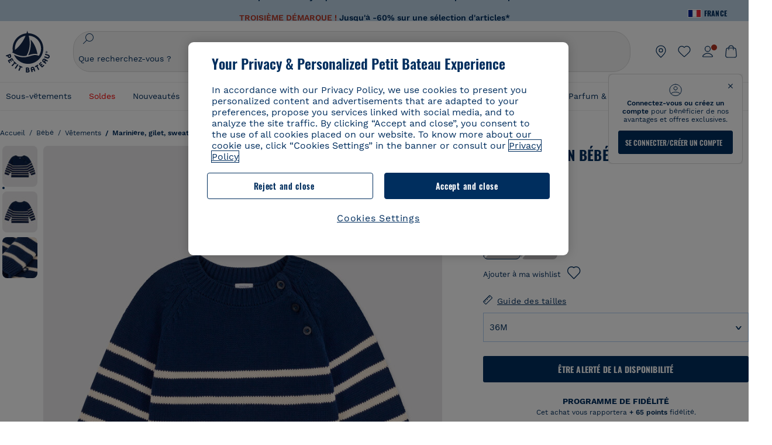

--- FILE ---
content_type: text/html;charset=UTF-8
request_url: https://www.petit-bateau.fr/bebe/vetements/mariniere-gilet-sweatshirt/pull-en-coton-bebe-medieval-avalanche/A09JL03.html?dwvar_A09JL03_size=009&dwvar_A09JL03_type=First&dwvar_A09JL03_color=FYH
body_size: 90345
content:
<!doctype html> <!--[if lt IE 7]> <html class="ie6 oldie" lang="fr"> <![endif]--> <!--[if IE 7]>    <html class="ie7 oldie" lang="fr"> <![endif]--> <!--[if IE 8]>    <html class="ie8 oldie" lang="fr"> <![endif]--> <!--[if gt IE 8]><!--> <html class="" lang="fr"> <!--<![endif]--> <head><script>
    window.kameleoonDisplayPageTimeOut = true;
</script> <style>
@font-face {
    font-family: iconfont;
    font-display:swap;
    src: url("data:application/x-font-woff;charset=utf-8;base64, d09GRgABAAAAAJC4AAsAAAAA4mgAAQAAAAAAAAAAAAAAAAAAAAAAAAAAAABHU1VCAAABCAAAADsAAABUIIslek9TLzIAAAFEAAAAQgAAAFZAJ1HkY21hcAAAAYgAAAMUAAAJvl3BoOtnbHlmAAAEnAAAg7EAAMn0BMXG/GhlYWQAAIhQAAAAMwAAADYrEX/PaGhlYQAAiIQAAAAfAAAAJAs7B/tobXR4AACIpAAAAUEAAAJcWML/[base64]/FivpuuP9ZrKzfK6B52porZoLu4UrcW74kvx7ft3KCrF1aKlaCvai6+5/s+rUv7MX/xdaag0Vpp+XFeVe9aUv7mWunK3LuX+3aine3lfT3rRmz70pR/9aWAAAxlEI4MZwlCGMZwRjGQUoxnDWMYxnglMZBKTy/c5halMYzozmMksZjOHucxjPgtYyCIWs4SlLGM5K1jJKlazhrWsYz0b2MgmNrOFrWxjOzvYyS52s4e97GM/BzjIIQ5zhKMc4zgnOMkpTnOGs5zjPBe4yCUuc4VmfuIq17jODW5yi9vc4WdauMs97vOAhzziMU94yjOe84KXvOI1rbyhjbe84xd+pZ33fOAjn/hMR/nHquX/V32+1A3896ojT5vyhBZVIq1WnuiiRnmqi07K017UirROpJ1F2kWkXZVPQdFNpPXKuyu6i7SHSHuKtJdIe4u0j0j7irSfSPuLtEGkA0Q6UKSDRNoo0sEiHSLSoSIdJtLhIh0h0pEiHSXS0SIdI9KxIh0n0vEinSDSiSKdJNLJIm1S/[base64]/n972uqszILfY45/c7cSKaIxz3wgvCd/DXuQ53PXcH93LuP3Dv4zgU0kbUiJpwqFJCm4SSasTuxJcvvmIPaRSmKilcwb1+/NMKfPbT+klXTbjEnfh7N34QuXGcnfgx7a6gLjwNq4S2G/1eu+V78DzyegEESFht9MMiard63U4DVboV4du7cpoqmZlUeX85lU0pRt1Q4MyuMi++siVNz+3+Wfzx0pnnP3m2lDH9/9XbbnLlGZn/6eYeyLnxoa0aK6aqmiuG+oLvl3JjM32+jXQj4+V9p1BzM5VsoYTaaL47s1Yc7MUff34df/1prFC7qPm+VvSpolD/n4dTVMbPPP8R/uZL3+BzxFUzycOC7vt64Z+H06o7+Ob6eK83/ig7bOoVw7B4W6FWK0whKUxHgbdhNuu4mRRUDWrwsg7Zqhdai53J4sTA3MVxnAB/HP4A/hZX5Oa5A9xLOK5ejarQrMNW7Lf9YPgTt7qA47anBgqg+oV6r7+CGklHiIYdot9bRfDl6CMTERz3EfadF99Mok7eRq99Zldrq2Wa5eaOlaMr56UzzYMbdsyEIjbVfG1h8D/[base64]/z4eP75F9AWd2zBHWxxXfxFN+q7g082+tHgE6mFsRT6jdS8y+KN2+05/BwnwkUgoz7C994z0AbqPeiV+LmLg1n0uYuDtyXv8YeS92z2IkXfu3ZwEb31WvQ99P2zgwuDi2dH8fHHknz2i6jV66MV1GlA/qowPGVkINfv67UoNNCDumnqg0cL++bzqD/4I8M09xjwDz1ohFFNRw/mF/YWBn8MD8Io5K6KO86DjCLILH9soJ5Fb4W00fcGGoTQk2cvl+nv4jL1ZRRcVSb0vovoc4PZi+hG9hQ67u9DfDbnchkuz5Xh/XokqqhOEaZBk1ai/izfl/mgggKKaNTHR9Ctc4O3/f4fDJ6cRbf/1ZtndeE+c/r1v/jNc5f+E3ocPZF//r0Inf06es/DDz3M735hy/Po0OBXBlsGLwxecdPmILvx3F2/sGVwD3IH32qi311/J5o4ceyvWTbivOBH8N9yn0BH0Sn0CHqKjaAwGUOzKIQDP4NYMB4hDXYDwY0ZNMs3OvCzjDpRJ+pGSajbYSNjFd5YhTZo99nf6LQKLdJvJc9bMMTaK/BSu1VCrRIuouEoLaIS8uG3HbDfErRa26PwC8LThZFoImjAeAA3IQxBz0DsbApwL0zBjaqJqiZP4t8qexRSGL0hCU3kBp5bQh47BXAIXN+LU/RakBb8lVAxlgosEzzLxAbU6rOcspyv8iy7KyguDwv2oFQg5JdRvzvXhPoIWZ3gRJJABVF2aIagGFLVUfXBCWqwD0kNRVIvkTUBk0c4SsRKFyRQmwQek1fofTyWRKJhWZGkEBM54mU+K+uioYhY4Es8lXidF21Rgh9BYL+IJ4IsUB7zvAjPZF6i/C3xV5Iu2oKsY6rJuiCHui7ogqFLMohEOSuIumDLduiwT/Ssvl0mRcrrmBcQLoYQMUJYt+GGrQuOrYcsWYiARSzuKWUlPRdijRelKUghK9tZGRMpK8pZrOKNvEAhe7YM+YszKesST+HLEi/hyKY+wRhHEGEoQnngqS1Tmej2gqCLQhaSlARFMGWyLBiC4EBuMRLieGmR6ixepyo7rKhZVlrM46yfTY9nO9XlTYprCD4U0xGm7J8/[base64]/ePtrLc8lJGfwz8Efc2lYlUM46D9z7Rq1KDkbxV5z/SiKP0mmg7X1o+euPX2g+WCpkxVV19157mTO/B5RT6w78KZtz/T8Bu6lSufve+Gk/u2rnUWXlrONUqQzFAePwMhyqmgPyre5R/83PPB5b9nnn322Z9/9rKsxxRk+DjIwRgazKI4m8moBnCQAAYGIfgRsuB/dmkeF+2JqpWPUpViGPWP2rar+JPebM/MBG5nZ1kJ9xx6zZYdBybt5vZuYcOclgk1F+Nw9onNOybT7thNZwsyQjS1/9aFD//sO+9d8tJD2bwH/[base64]/QfWN/6eGljaOe97KTqEej4Aa8yQWiLu9F74BPcCsvpQs6c87NFXpD+nhq+lnIUyw0JoCRB+5VNrVSl8AqJjdvZfTMYSXynM1EqEVEVxreMpUBGZHJWWSh65Uo0nZ6cme8cafOzh/lfbGxtjdVzmkY01XHEqKBmdd+VqpJgCjCUbFq4J5+5IfNIY3e2aVuBAOIKYUmqBvU55/rO142erolMZGo7JKq11HAWY4RkQVekmWyYSkWDjbwIKp7M1aYavamJcbxitndpM5P1Xw0k0ReE5q6pwEICX1Yk2lpttgQNo8nNO8sw6hXoHUjBIiH+XK4wu785s3duiH/Fj+NPcnu5d3Mf5P4Eei1rzuRnlu/CsduI8Sz7YYoVVFq/FcCpdxkY+x4JWEt6CTYmNGSNyJByqkGrIYniu9Cqwy/osMuBHosV2CrPYm+NkukCqYFO1Yeke1EyoEMgQnFHhG4RNpBABVolfr/GhlgdOjTwtEQYUIiWxLGiSCrKN06VRBCroMtA6yNJ1MbK/fqasZ7evLjlwsqhvY3ixMYbmxvbs2kPBBGIch5RAXpfJhgrLGhOZvUVz/5cZXb5zc+E/dXSUWe1XjIUEFgIEcIzwQ8Sjvd9p7a+dM2t673c2151vL7YzKT0mcAFqgByEyGBaQgBK6KBovnZG1tTeXvmup3tCX7L4FPvGvzocypVZP6laEUW1Usp+EAQK2tnZ1QQsRbTB/dcEHIQA97aOjk9Xzu4P2cUZheyjYzaLmY1WYxzAYlAQqpSzE6Wetn5Y2vF+trmcKI8k/FlinkkqoYK4trG66yEvCpbqiOmCqmFcdfwixc2Ly1v2KAqCAsKFQVDlUDEszgFCfKcr2d2ztaCytrR+RzUkgQ9icKwgH9ocCylgJxK8fWA95zS0RPwHQJFKKhi4faCQJGKFW4oR4X/EsvE/dyhmGFBm7LWngGOC4KE0du4PwBKY/AMxE3SnKgaX3tuDLNi8QAtG8RyIf4u7ihAouYRGivZAXQA1cIPPNJufeDe+1995203v3t2bmb6ly7cdt/U0b0PSZKIbrjrlvPvmJy687yblhVNeqSj64VaMHv96eNviMbGo58+fnoQZB07LJYMV970kYsnDux7sBrWwof2HDxy8uC+l1VCeXIK2h7fn8+dX9u0/cBb5pSG79iWpzarsghwIJ+H+1s3b1w5XyhcWh3pBOGzCf4Hhosi9MY3ogfx4TdeWuCjpwZ34INPXlofcdE9+LOg29rcErc+qqkEFPe7YbfthQmDZLYAmvBKZj0YGhY6MaF0g7rN6g2xsdBvoJ+/7cxJqOrpvfuvX/vva9fv3zs90++dPHvb6b27p2Zmp3fv/SgLzEzt3jt49SQKju3cfpRvLc/sKS71MvO9U2dvP3/86MKiXr54saAtLhw9fsPt157uLfDfnZ3eu+/j+/fMzEFg/+/s2zs9O/j01h0/g4pR49VoaTm3Z27pBJe0/wsv4PdC+5vcKbQfKgQyB9Lfj0f8DN9vRP2gH9GAJmKn2271Oo1JBMQLELSXaCDgMPBGgnTdoRhpJ/0AOHovVqsgLRq07dKoQSjD/vFnDQPFwYgRuTgwA6D+RYFuB54VEKvrPqgaEFSNq4NQr41qHFgB1feiwDCnnX4sD0E1soywTCXhILbQdOJg0mOHdzegJAgdu9VbRswcRAkUCCrEH4b95II1L4slDhvIvxwKoG76fhCyWuJf/[base64]/F3IAdC7hx3kbuHezn3Gu4J7hmQc7E5lUlyUAf8BgAKIPE9lw2UInBoJu1SwJCrbPQPsSjo/7DK9EevkcjIWAJ0GjFSYErDjTXKSE0gZnSqNjo9OgqIo0A0CjAS/2PP8OTKngPvP7AHdEBYfeAXjlsWqpbaRzumuXgNjL2XCgZ0dUEqOJ5tSIKriq4YLlQkTfVUPWVR3VBnezecPvF4BP8eP3H6T+LgpTfmGo1OWL0eTt1qFR3JRhGIbklNpdK2rf8IzoHjDI5pjhOkrN9ZZmk/GGfjZRuDemUxZXYOz5Wqpnn8wB50UDUUxUrpkKKGxcpC6HquIBm25xQkwZFUw70q5Th44xgyok4Vkv5R1AmjbvWfGt1oqlP9RApSK5gvd+LTRjhBNqDJyAsvQLs9Du1W4Sa5LrcJsOIpjutD87QrDJ6nhmKwm0jtAgoT0Y2YmQ/SwZV6p7cBWgCepFq9rs3krWe7fnj1ReXqi2Oz++bQT83uB7Jhp9P2385H74/637TSaWuWf7wfDV4d9Xl+w+Dlkvh+Iv2nh1L5fJTPP5icEO/m82P5/PvnDszOHpjjb0xX0tVofj6qQuDS28bm58f4G+8GpE+qlx7zTXS95XnW4J2m/5PCIzsxPYf/kruRe5R7O/d70Gehq42MNTPMpsRoTGzgSkxcsckGFFzUMNEIFyfMhhoY+nc/SIxWCQHzg77PRHs7oU5+HxARaJH60MIDB7/Es9eSSFg8/d5ly3NMlYb2r6BO6kNjUYMOVRKLIMbYyUssDwdDV3HnC6+8dvkflkVRnD2aaWCeWWu8QE/bUkGSQMgCyFMk+eAtveM7M90pL8wWx/1amfgakCoZp/a7R15y9N7lV2+69QgPcNERN7/+3d2LuxurrRSQeUHVhR8+UJrMdJeO3bTy0pwyJuJKqlSJlms7sxdfd/Zjp40Ir2F8/NbNj964fHLb6WObD3duutD1TwbooS8MfrTy4MdPP/tbMpFlJ7X7usV7X7nxF14lFObSUf7xrfecvfnW3PxDHxF5NSP358PXhBjhSnlyr6hQxa970yV71TIBnkpYJQI5cFP70Ko3XrEL2cK4W06DTjBFogJ01nGU9QzJ0lIFQNmS9FKQrYTHgMOxYf5RueZPzm25bsNLc/V1Sdpc6dcqBbugjI/nekWjNvhTxBdd3dIU09UkwkAx5AL5CNSiSI28CIwCYz+lpXy91EFqSrWdfdGmZn8KixrHJCnH8V/HH+d2cm8F7vVH3HPw7Qo6h16Kfhq9EUZYwsGSBu51+x3GxWIG3h91C3ZKDJ4xp/KTsMeMC2GV9cCwwRob+4S94vkedWOLiV/C0OOSWIIW626s57VGGJJ9Cd0aUgNVNsTi0OXEOHHWrXka99IkOXZmUIuwQK/fjPt+km8MNK4B3S5OJrblMpsDMKFkUES0AfKZmQDaMYKDHCRzJy2fupdNAQ1mgY3g5RkUvwzjpDXq0D02lxBzzcSuGwWJdcIf2ouT+IooLkB1+BIAzc5wWBTRsHDVAPI9zEy/VRwN2dR5CVieoIiWIGORUbn4j0czoqLLWU9Z7CzvMv+sIwp8TPR4SimwAxk5cqFhpvKKKRbWNy2uTz4WP4XugZAIUWmaginqTa6n68XT0wLRFJqVDZ2IEAFwQBnoHySCReEDpigcaS/[base64]/2F3T0jW3Vbxl+lRjaVay3Ik6FmVqOqSlQXEFSpFGJZF/qh6d1gqq4uS09p3XCqrXcssZwxEZqYf6BHafg8Fuyoqcmpm0pOn5mX3h1m2tdNuXBIoxFpOGZW2dm3ZTx+9c0HJOys1GzfFXMVs4oRoc1MfrjuuQnldOB/[base64]/8JI7wkXgZOmuWmuCdqfcdIhUENsppopsYS1/4tslGFEMUIBv3TuxJHH6o1G/bEjJ/7gxNHHao1G7bGjJ8695MypXr/fO3Xma2dP9ubngZiit/7TH08JvfgwJcdv/cGPf4vvf9EnX2ORPP85/ntrl7S1NTgNbbEv/EjoAm4pQK5H87mxNA2rI4U8NMBec37rsZWtEzP61MlrbtlxNlV92bWv2LrNt3V9vHfbK3XZz3eWrrvwtt+782Q9i0ihsWvvK8/d//DB29pLHDcW49qv4L/g1ribuFdyT3LvQWl0J7oH5PiD6BXoEfQYeh16A/oZ9Gb0JHoGvQP9PPpl9B70q+jX0G+gD6GPoo+hT6BPok+jP0KfQZ9DX0BfRn+B/gr9DRSh0+8AP4RjBMgWqj2Ma5pNSxVQPAnl+u1mO55lavVAwCYHNl+2AuK704g1xQY2lcZMLPA7EuUmiqojnNJp4w6bfGv0l1FQ5BNckkjKgDVyP5lqgiDzWQgEBEqE/XhR/JTdA8XUbbJMdvvdzgiUABhigJBVd/xXZVcgy0Mm0KEJQDVVvSQdLwBwCKrJayYtwhJis2ds/p0VAbLXY2bBHjtFHQy4EuA/0wuTbEosiTuCGlpmNvZuPJnITCarqN2vgH5rsdiCVgmBCgRo5wJIZRwDqg+SJewS9I2JQrqA6gtQzrlmuIDm2vAXLKB2fBMe9RdQdw7+FlCUhKLhHwuj+G4Y/84lJ/gkhKjgs/Zc8pfElvymFhBusJkSx0rtsiszRs+4eOsOIHLYc2b21uqbMiSn5YhSsSuSUyQesYGrXfrLib1RaqJI8iTXmfAsT5O1HWOmTFShg4DaKR+hJRBnGRAnmu/PqHBFNDg4tbmC0TbmMsQxvbKBNZydXy4OnkdVloNfBjh03bSM+M+DcsKUF9iUlIFVU7ByB+Z8Ledp/oQjk0Byar5MzInJtHyPp6k1AysgAgHngLYCjSVgKbPUuPUVr/vV9/C+qViKhymTbK/Dg09KRaloKkCKCOQjZ0o5KWrmZBC8IBKpSMz1Gj8J6I164rrJLKwQHeg/lWVPA1y1mB58v0P7D+QvxTnG6DuvOmY55jH5fVr6D8em899ET1gEm/hC5G+qWnaMxEDi6RpU768uF5vpGcfB8cQUHHng7MoYaBw9vgFgdnvdJEQmHdDR0mtJjmB58JQo0DvadtnbqnmpigwNIGhyRbZrzdBY1PtpDNxPBNqNnelmLodaO5aLDknJ3iNw6+ScZmpvxeJMJmdBbG8+7WspA5T61f8EuKS6RaTAzt/1kmL/gcULxMlZ2+tlFVArq1VmhVXtSSK4dMKz18tLpu7qg3dCjYKKwCDvha/UAn9SqtBzRWfl6AUix0/YH5FSlqjjw2++APmGDJ2XcoZHTq7JgAY0+PjZyaoHKsX5Q+A5LDOXvs2lYjnWwX/OGVyd28y9hHs391Huq9w/oQraj34KpNez6A/Rf+E53uM7/D8y1m6i2QRisZn2WK6ENFoVARMOOQox+YbJJ44xzU4fpFCQzNn7gVsn4SzfHU0AsF+IBwRB8h1iU/DMscqjJGROWN1oFSXeAeIwxeGb/GVKFE85RGymvcQPowBpMNdkSHCIU/3hk+pwRh1Qdbd/1VPEnrHpLBCOArO8dq58zMNv8jiZCCONJPf97oijwW8Uy1sQYKxGmHNB4meQfHUZtjfj8wpKPAHa/WBEDUcl4fud0bN2kNwLWW6bzBgMwj5os+xCdQO/ZjmPi15l2eokkcc+ByjG932G/[base64]/OAFHqe7RFQcXrInC55+9MaiLQLSA8ipUs1viEr3kOx4bwYpJ0jxRI0dCPJ86b3TUw7IK4HNnEtUdNwJy6JOuaQ4ODNRsVKSoNeRwIM49rdSM+9RQwIYqAHJgNjdhh22ZJHyxMhVMeGDrJ5LiSbAPnEtCtwJQ8/7cgNgLRB6YhTc8fUcYY4KGJ8PdLv2sCpZKsIrAsGWDehQEZvaaqvkAbZXdhOVqh3ZUpwSxiqIYV4BES1ogNeVHdlqLROZEK/qUsClIJ4oL5plI2cQNhVLu5KlQLUgURZTaWpsDQxeFrOyhhn2JcISQFmqpKZAQglnRUlqQhUTRAFz78PCFwHNCoXO1moA9UF8IqbqgpwqOKZZsIq8AAJdhvawJtNTVATsjKsEie7uYDkL3/FClmSBPgAv4uuO6BSVQNQUycNpDISC58lk4ANoJk5GEEgPQ6LizERYqWmCOF0mcO1Wlqs5kypuU0Q21Y3ApDqfYnYAENKi5Ch+pENTEWActg/ImjB/DJGHZgYZLUNNhClTUnhG8FBKpPWcy5ge0BnZkQXDx8gizBgALQhsCT4UAJiromJOWWV4gKjA/[base64]/RiRHvAmQbgVCXUhaLTTWuz1I2M9B2o+BYTf0ywEuonWREFSyqmayDCTAZ3J2mBNryM8Q3AgAmVl3cihWIZBTygVXf6IZC0yjGXpCoWuL6cg/DwSikSoFEASygzpENsfT1vQufQi/hGRNU8TNd52RAm7fr5m2I5kpDumlHHHZXHzmaIlFQzZzjhyqkRNSUuncSzZFOiHgp6Bzg49TINGtaWGyMwe0NMfqxeLnr3NyLZOrU+v5nToHyKzZ7DRPe6xTsnH1hGoCvi+B4IgFh9QSFObR2xe3dWwJkNVi+qk5yhEkSUXfggbOArHKTHX/Br+UOxvU+YWuAPcrdx93MPc49xbOC4VkaAe9CI0dLOdRYCnKWmOvBDayAfg3bzs3NKtjtQSGjpfl9gX1V5zxE9C1Gg3R9oLlI439M5eRXMim1oImYW77xoInqygbtQqIq/dmQFMXzVYaAW1JwqiKLyvIAiX3v7ae8/sWZgwFFooSJoxs3zk5lc9fekjBaoYEwt7ztz72qdfdfOR5RlDk/gbXnPvmb3zk7oioQ2yasavPsVvLyJJ0Sfn95659zVPxe+aqnzp7fWV+kr3ZO81tdUanD4Np9XeyS78wv06+p6mqfBPG9y93Dq6ujPwLU1105n9m8/2t6DfVS0/2Ll6tLW8uqV/dvP+TNpF943eC0avDVa1f/baT704tdfWVuu9kz34ra/WoG0YTvw6PsW53CQ3y7W5Prd8ZbaatUyTXmmVxgL6F2oYater9yNaD/oRboTdVgBkLuq10fduPbNzdbqqyOIslbVac8vBW+5HX0iDlqpOr+48c9sDtxzc0qxpMh3MtgcPPBY+xv81HB4+dsMd1//5jcf86+/83ebYlvaS4+gpK+Vu7O2a6qObZN1xltpbxpqt/tSu3kY3ZQ28Z5+959HaY+ceDR9D/3myNcdPTs+NfHUJ/gyXgwvoQQXU9kIbfrrtZBq+3fIDOoPQS8Yz+Q996C0nT4bl+c7q5L7Kgt/C1wTp2QN3XPoSP3HH5t3znVw2nb7bYn7QfFxnH8N/[base64]/KIkm7a/aAK3ArHHkANenF5uSQIBAMUUMQBAElNakImgY52yldck0xAPVx2ap3kNWGJattJ/SjKkKDIXScaLY8EOX4tiSQcAPyKOsuXpmb/LaZKlk8yM1Msvlax125sQU5RM2jroVY2xbsB4klqubzczKcmbnP71xbEb781WHNCllsEn/HMXxmmnubVSa1QYdgH4UPXqGcslTL/yvCboVbeS3wSvEU29VgU8RQSizHiBzGrblM+kPChUTq7LC4XmuObJrI4xAKaMuVjqTZQblfXKZKVY8mQj7xcd2fQ8hlxi/hpTcc2UpZyUy415GpzPA1OFxl/ePXP8fAVwQuI6xNYQxPPGJlcCebMKuqDS8j17OL1od3rj6MXX6P/l+TzanSmVMoMPwJHfctXFpW//pCf4uWEgc9XNOHzpCz/pycinh+Wd2U9v5F7OcZWfaD8drithk3hsHMUSAcciZ+joxMyWIft8JIpGrkAwpmPz2ZBmMmtZwGxhLBHGRosofgzjC33/ptMnHm9EUePxE6c/cyV4409duGkJGOPSTRd+ACFgjxD6D0QS5KlMLlDKdqXkyI6oAIooVouzxaoX1IvLPMAbWXQdwhARBiRlUzkFfUB2FNn58SSSIP5YHPUPXpzcYIEg3nGjcqBoviJSQ9WNtK47btiINtSLoMOxLwMgRyw9tUX0Lws2SZISIE1HlrmhXvo4/hvubu5vuO8iBQp9GL1uqJe6ydqcBSacoGJm2bkLTdBhx6AXGxtBGgJ/jC2FPhOEzAkntkOygN8ewgjKVhP4Hohdj/nIgrRKRBVN5qCiUKBhA1cnGRdm8jk+sJeZNGMODUFiik3stCA32TmWre3WKs+kfWzuZIF2yAQo/MQ2YGbX7PZpxDQGE82V2PzZYYhoJjbDsM7k+bFjWNzHhvN7cJdpCspUQ7JwKTHnxmvb8LDHsN+Rck6sxYmLZuBCSVkRR86dsyheD4GH8IoVrYBG089QgF4JDbV8FBuVk37L5soRd6q1kJWwENsKWZcRVeC5DUf27/C08XFglihVMz1dcMTIFxSNprXqxC6QciK2QHoGuo7ZTAmJpTxEIrqWYi0N/vaNC/kPYJDkcF9kczlYTktFyUtrzXaGVBwQLEWzDgImSz4AnbgDEpjJVmyaOLYIaibRySYxpZripR/KKYtO8uhHMnYlENAS9DIeS1T/NbM4DkTftFNZXGr3d2AiBe78XNGHZGnR8aqaKapK2j577WQgQQ6pWjcDI+dEByYPZ02Q93UK/BSoAjUzi9VNhpwK9BoZz4ZBXgZdAkJd8zINf7aQVjxnxqsaAcujqBnduj/TBoKYw4J0lUC/sHDfBveh+5xUWrpaoOPY/MccFLFoWL7lHX5rBOWPtYS5XFq30zWmJWDEGB4MKlb8B0AhEWyeOTljVm6qmsfM3OeVmNiO/vFKjqYJMXNNgBc5yTwMUlrzzm151iSW7DFlR5J0eTT4FFYiXZIgJzA4VY/[base64]/55TlxS88E+XhKeuv7S2cbxR8sNCDh/c9vx/3L4dH9j2/Fu3/ePEWnnKC9ChY8+/Ad1pmdVgfhrEVOxTw/RCm9vJXQ8aDcYjs2z1Ybh0YuNdKzZxubH5kBn2aHD1FXurzlyUVmGcAxZjvo3MgYR5G67GC+1M5v2U3EheCMY/5bb7bVedUl3Pc+Gi13GPDoPs/qTqul7q05fvo5cbjZw+peqR8SldP2Y02Em9bepFd5MT2vIpFhGLmkUVXxx1O722++mU58ZRv/h+Sc81DIhE/5QRQSTxSf2HqSt3G8bwLte4PL9W4Wa4fdzvogzKoxIKUYQmoSKaqANNuAhVthFtRtvRLrQPHUJH0Ql0Gl2HzqOb0AX0EnQnuhc9gH4KvQK9Cj2KXsu8UJkttP9jdUQjVqU9ZqF2xSTIqhL0Kr1SxVE/SG4yc2vyNm1Uxf9/Euz/bBJs/GmjYpglYtMHKF2i8alo6Tq7fVIdvIzS3yS2QX9TTOnwZBkAOpxKpmE8rVf1k4bxFPu8SG2+/u939oq/82ldN0sUimaT5fhEiyYUDG6fNGp/D5e/SQ04CMf/xTfiE3xv/ZvOOc2c/FfMOXX+F3NOWjy2v4S/wLncOLfCHeSOcie5syARb+IucrcDkhtaFTqXF9H/ZM93/K9+MwJSH7XtUGTnilehw2s0vEbfvXjqRKff75w49aXTx7u9Xvf46YvnDh9stlrNg4c/NQpcf+e5M/2Fhf6Zc//1urMscPa6u87s2z0zMzuzZ99H9u+B88zu/RenpryjR5H8rW/5yBl856/jy8Hxb33LY5c3QyKnv3g6SS0J8D96USpx4Pl/YLFfTiYO8D+8nA4E9n9kHwTu/Obzg+98Ymrj0d/41qXBt9E/QIgb2R/4z+Avcj1uDeqU8aDOCgO2zIMgcb1k4gRIksGEFSNJG1D8CuMO7YQ+oUq3M4OY8Yt/3aXPFSJJt4kpCfyUSLVLnxNpfB0Vwk13PHrHpkYhGh/Y6L720fOH2+Z4gVqSoNiCQgX0SyoVBx9PbqDN+YkPrlxYXr6w8sGJwuB8cZIf//DMntnZPTOQ5SBW2mnQk6vcNdA3buQe4t7OfYT7Mve3iCIXyM02kPUX0OvQu9CfoO+i53mRt/[base64]/vekCemJLxoRE7Ver5UJOgQ5mjMiQ+i9q8qyiiduqpqWlE/ZvO7Vtb1hRXEND+zets4b8okmpYDNMTeK2+urL7ULze5/ojB1otfm72wKHBDTyqVu7eNrENiFe/0py0w8n14JDiDKZFwJtZpk9IXgWBeY5ZcOAqQEigDFPyd27kebYyATniWLzMesxJblz6E5nnzUUQwfBwUTQxWwHMt8m9oNecCqaGKFR4l81NADxexwJ/1hFEUVAMOPD8dryk1xUZm0s8U0AyHHMOn2PaDcmDd5fYhJ2lsbVb0w62Dd/S4SNHZBMjCAGehqpGMsEWQr8siD7z3xZRmectgarWhOzqY5Tn8ZTtYQW9DDK0DiURRELX2UwTxLRuViRiOuv00q2gUaEQvMGmxPhFtvabr83w/DbI9iykAcUqYd3neRnYgy/IJQgx58hLe0+A3qwKggYKWDShDlS4bamiD1QRYqrIuCXJQNhkXpMUE6uuyWsKJI9UoAJQCDeeno3ZIY/fm6/m69L5PftORzVrzbXMmx8+f4tjyeLUxJZtv7BRUkBb8lTUUUqUFX1i7VyugFBz9sDh//vIwVZrcLee3rlx7bB286n977dEol27//rtX4SKmeRFScUy4lWiFaoYhVAaA0NBVMcxdPcPw2G25R1sNaEoXMOWSPMABfbK8MTil5LnSxYrNBba5IJKQLHuEgXK010ym+iDqivw6KGsIBg6m4LkeR1qdEyVLCi6qY4xV1KddR8+57Bq/h2Zp9QAmkr57hZbAfplE4dugQ9FqLUya1u+hOPF+BiJYhpRipehhiRBVmXIM71Z5B1TstCrLFHwoW5lSNXnMZsH4n1i+qky9Z/njyY9CZrzKCJI7k1AFvbw/ASkAtku6LwLNyDkqmKBjx0U0Zl5uNXjqSCGWM4Ne31OoDWewldd8T5eNaFBiSxjpLoW1lw7w1b1Qvy8SBU2ocQMkQDPkvXM4p+BDruH+yRogO8iPUEHXVJl9o/[base64]/deOr5u9aQfweLJKU5roanlL9sTQm07mZWaISypO5vRuOzVZ1LPhEU8nYnq3hy9YvHH5SDmVB0uTZoGr4Rms9XGwSU0EMYT9/wEh7OVGwHTfrz9h5RU4XAv7nHBLZMiZG3nMlkDOpuul6WBgzp/lMIGdTbgohA5vZ5XzR1TWQKF6WjSNBo7Obx3ekL3SzRFRFTTBEW1qpLa2muqWNZnnjZkIFSVeYXIW6EQRe1MuVWXmsV15Vr7mL5BRdMql7w/0PPsUrospWtJpajG4FSTQBypqCohSdgo03mtWVIpYWstM2Wzolz7ejidv3jWvaWmVhDMYib4owvpgF4xXH33Db+Hx+JiSCZlHWmz9KSNlL9z2faljWwvpWP/1lrOSthl0zVEnCbEApxlRmrKgbTwJiNxpeYIG0NBRLk+WMM+FWAne0/4p4F/5tbjP3eu5p7he5v7l6Hq4RzyZdXvAfbGBrroGMMeU7mhMFGENdavBM8ZOQigkXxYmvfADA2Us2CRgCpDaAono/[base64]/aYaZve9N2XlrzJQxNlQLC8WHNLeSldmDI7ovWVie1TmZnGmwWCRbxwZgHUj8pvWunUIqhNXugcalKqgRQvld2IjAfjUbObv3PrysUVvHizpTuTraMnfn3ijp5kKGK/MJYvBrGjEFsGIEilsX2Hf+1zHqlaGT+7oShiVQGKh9kag5PESrvGhKBbcuGBQv79J/rLOnOJBxELGeehQd2ca034n/zg8TnfjU2dEDFmuyYM5hQ4d1sbpu67SdysqpO729KG/uynVYeKWZEsnu6VLYhmXJX15V0bVnmiEdw5MBv4js9WtjBooWIi0vT8dmHx+g2L1y9BN5TZOl/Qwl/lUlyJqwGfa3EbuI3cbmB1HOpHtFvxIhrYNOh7lW7Qj8T+kJQFwLiivu/WA3qFvtHUcDqjjwJmmEF0uNlaBPHYERA54cE3tc88H13ffvLJ9vX4q2fab3r+4fMLu/e/f9/u+Ruf/yr/3s98pnbpvX/8x5VDUxuWH11anPrWt6YWlx5d3jD1jcHtTfiHoxvnd+97//7dC+dx1G63sXPj9k0nzmzdfuHSx27ZsfXMiU07bpzcular12qr29YQfuKJ9Wf+4o1vXH/yDbPZXDY7+4uD785mcrns3M+jbHjiT0+E/Pz2tbDeqK1t3fy+QSs89dlT3HBeQvgi/gq3DTjMGdBeP8P9Lvf7HNcHncEMRZ2YbsXrWVZj72tGy5qxhzU7kHjylcSDa7hBEXMs5NnsLgm7C/GmSPGSL2bhh1EfTya5ng0qrh3rv2SNGh+JbIkem1dmXIPNLXei0Zo0NFo+xHhMc7jL0shZESBzg034Juam2M8PVFT35nIVNIiQzY6dPXXX5le//+jW6ltqPcq26OF5ScRe0Z9cDs1NZmmDku3oXX1y9czcNU+Xlk/9+Q8+jOzVn3pkciq7VJv07fS16e0fl8TlrVO7T+k5c97yTk1G/HvRMVFkeyCIMyv1ndscS7m0WdIXih8+tdGWjYwg6svFrKN7srz19aGd7ZQmD86dVvWOMWmP7YkeWzmob/TLlZPp2Xb/3gI6mC1jWTdkIhsy29hmYeMje6KF7MuyumzpZHJvtZDBMtsph/JsAwRBlAVhsmRruaUbLmSmCsSHpLK3Zc/xOxAafP0PXzbV2TV78mbdUaZUe1N17L8Pvu2QLA1t2TFJ8b7itXMH57rLtW3rkiGhFVGf91+/aU4XZaovZ7O6nlLljW+o+qIgwSiXiU91GV/uKwr+JvSSb3DfRwrKA1PZyHGp0RZ0bA345am/[base64]/kNKhlYQyEcecex56gvmTfSNT1Skn2JE+Vf930cIW5sfEeLxqhkVYONEQ9byKBt4WJU46KpJRxwFVtS7dlu5JhS61EnajSthVBUqmtipQIqWmnogi2YOW0tCJn3ix7kBc9CqrVWqNa5dnyI1FOu1pwiO16A9COJzXFtYSA8BJqb9kyvlOyC5I/[base64]/Ub7NVPzpSqAY2NADta7YvuI4bPXqmOT7qmOWfUCeOIWx8L3jD+x4Ss8ic/roLd1jOyhFXHZ6vOqoOmhMaKbFldk0eRdzYSSa6wRQLyndSflPSanVjW5gK0o+s7lYtkx80E3lJdVUU65igzKUsDeaX+LL+BvcPu5d3FcQATR2eY1uspqTbXWX/F3GZbHoH21d1xz698Rj/crSYQjjiOIJRJMNMdgGdYj5SzNrzpW96EakJ/Fbv7x4OPY0j0fbaAwCYWFz1An/uLLLSBBPELBIYs8bUD/x1PHVi5d5iqvJAHeTrLJ5hXglUCfxhu/[base64]/vhVf8qe19sBxCYyb21fqctaxk/V986aMhC5Ob3ZjyaKRZ/azDV3cKsAAolYWT8qh/lrYAxDRWmy6rN8lHRTMC2oepBMUHUGEC5RxCAqAGy65uRUIOkSxAHaUVB5XfDNQlbCQBB5kF8SxuLI12V7vIfmTu4IdzbxoGP4Je7bow17Ykt9bIgd7ZTab/Y60A39eM9CEuuqxnBjoD7jt7zB43iVGeuDvXg3KcYk0P9153Vn+gvVyv17n3nH7nsrlYX5s9c9sP/VpZX+zExujk7no0jLL1y/RA0izzSXtu/SMSmXb99CCNaveXA7f81DbrOSNSqhNxGu3FbqzC42j+DnFubPXHfHsb277i5+8pOle3btPnzXdWfnFy4dPLSlIEvA4CA3vJmavevcEnb0XVtOb1dUY5rgsrd5YX4rsUp6CW277w33bUZPtbYurAMO0pT7/3zH2uJEvnViabQfEv44/jJ3nPsM8waMvSQaibU60W3xZjaN4YqRK1vJxng4rjRWjUnNGmiosYdeQwyvXd4MD/3ber7Qf2vPF/6rlVKnfXdzYkUFOm85ZV2MdaOL+cAtjDWmu8WcgG3dy25UFbYHF9X0eVNTRE9kdirmieLamqHysmbXy1EtPe46g+jfjZcKf2TDzLjv8Wln21Q5rOdLumgIKcgvDirFFa+k6yINy82ZZuhlU1bRrtpBkDVsNeuX84F32Jcrsp6rBUUh51Xzaq5flqiqpCq92Uv/+C84m7z8pT/Z2UQQmLOJf/itEY2dTfq5xNmkLqQoUWzZdJnno/hj3iY3V8xjZv5zSuLqccXbhGT+mbfJdVufNYmpvNjbZDSWvoS/BIxzHpgmx3YVnkQe271lmem4xAMO2A7zW4WujP+3Vi/zv6cG5iNBFDxiBio25ThIzE+fO3HkUbYe+dEjJ37/SvC6+286v2F5ecP5m/5+FOBTail4JBUEqUeCEqi8x90gcB8nl370498mQfyOF30dB4Zy9Vn8KW6SO8U9wvYmH1p4GCOkMWlkMzwhCIAVPAuDjCZCAX7RZXkyWvkUMhMjKzBbItVlWL7djPeoXIgf1yO4McNfXmYcwpCLkr0ZeoyZ+qBtgIIH8TYPUdhlr/LUY+vR2q3RorYeE/fsa/SdNRi8s+tYUuj5OSvnpde252++Xygenk636jbWlj47RSRCdLl2+5bBz0q7uv1Oc23+TFFUAK6J0v3EzabXq1vuiSQpLcg6yW8vj6Ulw6R897Onypqz+eBYoet7qiBH5bybnrf46aknTx55yw2OlJeu3b4xeuL89LoCMNk48spd+1+1k5ckwXIdiwium97amL/9iCtoktrUsunu9CGE3WPZdjQ3NedudldXCW70FtJLwnY5U8xWrS0HZJTWrp1r25ZEtixoxSinGFp1ZxjOEvn4KQtQA8+7c+6+MWawvuermtTdV1fITG2ya1WrgjR3/tCBc4JwzU+fFqy1DSuvu23LEgir9OGHt/Dk2JuOA4bQU+722sSCbDRvv0azBCwM/caZn1COY+7pV+a1Y6dxFKHLyC3RIj/Wi/mbbzlxtNXtto6euGXbprXO4KM1tG06k+m0j55AvzkztXPPh/bsZJu/DQP4Ofbq504cbXcymen47c7apm1xJINXnHzRuyzAjTir+Bh+jrvAPcG9h/tt7k+4L3PfjHsp26+R+bIP1/[base64]/4dqrk1I3lvKJJxIY7rcXaXdnOQiF9Kmhl8uvhgWc/fOrpR9LN+zZ6ljNvSDwvKipV9PUza1+69967olSx9CbDC7PNtYeXH3zHb+GiYisv+/Zst7wmbD556bF876RGiSjQ+bdg0s2oIu9Iurv77huOHmDL7wC4E8Gpndlek2xJDp1SHWAn2yBIlFRWXM2Txf2ncgXLZ/tZwBPqaYWxfM2fcy2AnwAU2cYolG58dXT8QdEuGCmbeYLbFSxiFX14sl/elL6l6xlsnaJAkIwEgTn5ESWrlte21ZYUOTWVkZFSkijwvCjz8leu3XbolW+7afC1mZkZUwS+cNdrrn93cT4zv5WvZz5y7p0Pbryz2itvF3cdGZxSUmUREUBvJ+rv67pACSxelGrTIiFD34jn8H/lJM5l/++DTaN+QCNUsSteaFfssFtBb+veW/vgB+v3oj2XZpH3Nf76v0EOOsRP3Ftnd59/lP9K79JT/I0Lw30nXhCehPEwznGVVo95b+N4mWqnEdZxYtAAbl+NDXuYDdZ2XWzjXxUDDaNN3wN+npYHv/F2lWqmnH7H4DfktPr9dSwa02gKzfuqTnU0/9cgUV0JblVUgRrS4O+mDami/fXg47ps0je96bLPB/6P+Bku5JYYFicU16vxdoiYFNkW6iAkVlCE4+0MQxHPxD6G7WTOPfYqjCfsRbYZ/veowp8ZfIaogiD+8CwvKLr4P38o6orAn/2hKAgqGXzmLK+SffCHhM8Tgd//eVEXP7+fF8jnkUBUHj9NyeAvkaRpwgcHXyM6xR/6EKY6QbUPCpomIVQn0pEfEAk9LejkB88IwjM/ILrwNJLIlX2Vk7L8q0ryr8zwvyZXV+pyEn+Wa3M3JHug8N14D6HkP+wA9dv3aJ8d4v/DYxWxDY5Hu9Izp2vma0i7jbALSpfZt10TxBBzp0lk0wrbeSPecZnGAh6VKL7mnrVDO3aeWlAUKUMvUgqQkryEZiRFmdpx11rvulWKBeaAZn6D6vAYoObFq5+y5cqi7Cs77x5Fo78T5255/a7j7+p0zZ7iKpSeh0hB8Qi585IENyatEw/vWHvpcbZIg0Ky2mP0JgoY1ib0X3rBlfnL8S2w+IZ47LPD/WJW/nd3i0mFyfoM5m7UZnvwoe9fe/zwq9leMa8+fPwTV4JnL5w+znxGjp/+yqnj0A7d46fe+oKVyZQyXzYzmcyPv54E8U3w3ukvnEq+PPWV0/DlYFfGQmvwjTn4b/A19yJ+NsP9AjKgvxEaT1vFJI2wDaaYwbEauX5A2MSUgaJior5iI+vVpKv5/0HO9b3xspunE/XSZLTdSSm7HpuzUDGbK/an01V141h0bWvDm59Y2FKv8Z5lGgPt3w+derstqI10VghFcbI+NiVuWy6uLzrmzA5VEseafDkvjmXC6d7hgydN2/QvvfT/kCS9ZezflCShF77zwgv8/wAMuYPjkkmA2IVg1MNGQGxkabhscIyfGqP/eaJBLhsjY/ZhqLtdxJfmW4u5cj4084HmOZap2CllutHsVrLllAXq24nKHd9wsrftqKNdt7WrjfS06ab1TFZzVc10d2Q8w3z3zz4RpYv51ptnfEtKe1QFmKFm82qrULcVhByzYIerG1ur2fEoOHvHwnVbpMnCWNCyPJRrtbJTtTEnnXbrY1fk9Dfwf+NOcx9OeNJs/P8ojbbRG/10ri5xkPzXHDEwbfZGVlSXmUD9hEiFw/8mJK4BLza/ouHiAM8dfRA7flyZOGsme+QzZ+1k8PeixDs8kfkMwps8i5PpgtHOesA5NxiSJhuSYItnRV0Vjl9XymdKtgzsAstOITe+ftfKSr/EK3xFNEQ/KwqzmyeWMwHALlE0DGOqEm8NwIuCKRie3g1S4mRaqQw+3Q43uYTnC5mZQq/QnDLTJ4y0QlVqeSlZTC8UDN5kZlIeFxoGpaAjfb/Uj8opBVM5LQaigXFh0sg1g6wRpJQ05EZJKTK1hf2iIotbrytN1BeqYTGqOiV/oloudk2tViryBq5AxD4VchItZP1sWJNFuLHW2nzzJE8xW9CVFs1A7ubNlLy+vyLi+/JTy5avZ+YWutsK3fxMKKd3memUl/5/ynvvMDmKc1+4q6tzjtOTc9qdmZ2dnZ2Z1e5qV9qksKscUBZISMJkBAiDkBzIGAsDBx9HwBEHDOcY2xwnjI2zwQHMwTYYHydsbF+Hc/G5PrDT3KrumdWKcO3vj+97nvt8Um9PdVV1rn7rjb9XiRdjPB1bEjVplRJIGiedYLI7lqerAoVq7EI4wbIaKgdpk0ZMNezPq6mYINGI/HRxuA0fDwx4YdzYroSjuUlEyjGeyICf9Qfe33fJ+NBZPaWzWssv3lGrVcDtpMjKAri9UqvB66sD+Vy2MLD79Ve9vuLupWkB3Fm5/M1XLIw/ioXPElFiyBt/OFJjjMRRw53g4RoO42BxUihPhR5weOAB1xZqWCnvo6aQbFRz39pfG9h12UTtjEK+Vq0vO9LfVx+oujea32uens0Xi3lwMbg4X+zNFvcM7lptBlKlHjMAjlcvv/7o3sFENK4qg/39R685WnWPG/BtxXxh34X7Cu6bwfHCvqHBA8VC77hhxFX15Hznxc0B7v8H8XILuSwwsrwX/oCufQx2ISN9Q+L/RdFqpJ1v8ClOVXbKOjoclPiYEmGUuMLlOIWX4grF/98RPXZGTxpNazyTpSXFWmeySWHjxQwT5lWaR2K1QXO8bPC22rU1vBvxmRGiSWwkbl/gNBcwfrpKc0y34SKsv47TUr7jDu0T3eYirQOe8/xmgGHx8plahsX8Ph5TaOwt9UeINwSxF6ETsOte+hTLj7vHsTSlLrQRuPX4RbPrId2fG6cYemJ47eb9F84kiqq2k1t+w98EupnoIZljldzEip375lQpGRzes3ZipFQDN0BKB7AY1SNWYV2WlxmB4uX+WDg6WEm5v+PYYYfGAxOehQE4sJOwRUIBycDkGRzG/ebXyzSPJAONowXqX09fdtX4hm3T4xTHjoczZvDMZaPrdr7uTdzIKHkuLQw3V4wePJg3Ery8/oItK5eW65ttI2oNth9khLQSSnG0pURaqJUVhVi1CEkj3ciDIGKZIUCkjjLJDEsxzCpaRLfIoss4Hb1NyHFcBKMMsVsgT6HrA+pJ3vpP8GlEHyc9C5Fvi1SwlziiJhgIK40pJtqIo9fm5DNJL/9DPTXgW/db3vthcSi3HwedGsgh+QKLYK1u2JuFI7MwHNZgi/xNMBm+YHr04Cha+jYmwrXxW65cufLKlePnz36YB5m8+70L2WKU/Lwsh22xtCW1oyqx2ZjttKcTgwnpGFjTC5S3srLJvvUEa8rsW73yibfiMhrG9NLZ0UOXHxzNoAPnVh299ejK5h53t+3AXypatEiLjfDBJall58dG+2UeHS8SnL/gBGPKzIkTjGzitamwJ06wiomkXC8PJfp0MMa6g+TcMtHAEhTwoMn9pHmvWe7ilZuvKIDzFdNU4GHZsuT5E69efvHyVF/fRF9f6pQfeLkZNdHi7jQjJlrcHf42/Dxunehzd1aXV9Hi7vC3F3SB1GXwJ0QP0U8sISaIWWIz8V4/Yp+FiJFKsQz6zDo5AH1nXSSul7y7GfGCHlFXDBCCK3CvAgYXx4Di9CtqUB/0qWNEC6wN9azPg15oJJ5pscYOQ04MYJg47MyC5yMc34bDD+LAA7jAUwD2rXqSfLsgU1v5vph7tgWw3dPgJYlv/5HjbJsNHKOC6lZOkrit0T4+sRO8XQ3Sa10y098/09+f0UOhdCgEbsnUatO1WloPBjPBIBiTsPodwiYryOgjZJeS5FKOp1mV45oQoiY1+Pc6kN/QBfevkfQo9qSWdIlki/Y0uETRJV1ORXa7f9HVP7XPwSedrvXik2aCvadske/VpQlEIIq0zKoSjCLpIormD1ami4hqTEj6QjOjvVpzN7/fY+h7NYkCMUKsI3ZiDVnaQ+YY8OZdHAmCWKZM2oMdGOjM2p7wXvfBQryWvP+KMVY83kp36SR+jSl8BBx+hMrFJ5IV2UT/n+BlmV+8AY6f3FIUfvEGEsXeK8iyML8freFTleQTeOsJr32+esom/MH/qRX8FK3QshArTP0F3XuQaBFbiAs8TYCHiNJR7WAdEKZUAeyed5Ii5QIOtZhoNVudrAWLYtO8BC4dStXsmsWZBZWIb0shjwes5vjSg6O9q6uQHTtzyaqjq8obwIySKwY8AhUXLwUVTnR/fp5HwxRMw5xrymcP7+kGhX0BF6KR2gOY3ny1Fon0FKZmPjgzVejBhY3NfUU0i9wtKanRQ6MD28flUFCavXD5qqMrI/M/7V1v+ETrD6oT4J7qUjR4fSrXX1m3/gvdc+xZsXys/wFMyn7fOzw6sXFmqtgDisWpmQ/gUjZFkp35+gFE27pUgTAHcDQVfpIDiOf2szvkmo0cnge8Cu85O/TC9EC/krZ1C/elR4NgCV1dv3dDtbqhirbcrzNgMDiaruKKveurtPur4NqKt0VenyiXx8rlhP/T/rr/C/aEAvc7VneHYOB+y/iXQLB7TMt5f7aMW/rPxL3HyuRb/F/3h+XxMlo6eY5+heQLE42YCEHoeHCkMGoUjqrzhwfQUzoPUiC9JA2fSw+nUsPpeQdtUAfnHfBX8JX5o+BheC6qQEtb93/JK9rXkle4nwQPuz/08FBeeOkl+Ef0LBNoliigsUkA35RBLKTZ6ubS8uTafAGgebVVAE4LozL6AQWeHQl+JRDrGVlec295OsprKZszWUWcu2rCUO4DO+eUkG6E5q8bfMuXXvgQ+O8P7eJt/W47qjk1Oxa1bHhzMJIHAO8byS69bC4mUdDOIrkL76pGV66Mzn/uSzc2tuBdd4q6ercZ4mVad9LOcseXxcCP4SdxHj+ge5QAa/5wWh3Gc1HyDYmYkIAflxKz8VJ6IEg6NWwsiEUGz04FUisTJXhWO5wolRLgwUhBkIDEZULZcJnTx9OBXgK8NI8EspfQ+9iAuEPLT0+WSRVwmqBFOJBdbrCLbtH1mvSBMBacDTsuUKRTb9ZzAwFyHpHIkBNun4dh3x0p2l80cz1OoC/QH81TzLYtjaAi5YIRqb/[base64]/fURkh2SZHeUh+etGIvfCFmWlF6OmqhDyOpioCMhtO7d6XDYSoeIZdsrwPLJPtNC8ifuwzEB+ITFVBZDuL1Qt/OXLZEuQaZDMdzA6Pwak5yt4qMopOqgiShe0VaVkhJAozkbolIXBV8WGYklZSlV1TAY7WRkdr8HzUuXxmuQ859g/vGmGnGIBm1rJh7fTwfS+Smw2knmI5Mr1oWBoHtFy+1Tdt6ZJMDYvV43zKwvIIubZJMJRPrSunpeNKKUO8mSSus4+gmNWRQ4IOkxClpQGpo47FF5QXbB/Vv8B70LvEMBLxUVg4IDLQQv5OnjgSN9op5s54zQI8xaJDPGnn4MaDjutyg4T5p4KrBPMbXe+kl6kPwfxD7iUuINxE3Ex8j7iceJJ4knsZRIwBzSyXQwGlpB7E+Am00C33Qz76VL3SHgtOZ/[base64]/4HA2BNN7D55dLjKYHovMtMmynelK8BpQ+J5IyA8AJyrYVnOHogJXvBXdHC4VItFi8mLyFZsjCQEhAB2AodbIX9EyISHR2N0ygUS1FJ9X0iE7R8Px7uJQJOJ4yZXQumsxHInkS/O1vbgmRHLmYfTyH3rw+OqbaJEB0KB8VIZfLz6aSWsSwNcWOb0M05CI7AD7lzisBVuM4xP1alBMKBtCtUyRJFeuwlNZ4QEZCfUXyrXaCYqp9Mo4SFej0YM6KByJWzi4yUvufi0uKaMmDC9E4pWZ29FtD9RCgpHxfrcBS68ARd5Rh0g54g/tekI4zggi+6A4ZARKwOssCWaEiuWyUVsC/u+MU+Fpr5y5fP0YH4EPESswDnExg4yk/Mye9TJkuqNXJBDmdwiLSPU42fYghoNNY9kWctBHL22nu8Gd2Tq3du/nIBi4VyMdCGocVABSkGdQhXAjkjeUP79ty52cOc2k7HzMwqibLMJCanwenk/8tS/FgykjILBoGGMaBpGgk58qJUCviTKyf2D+xvhAJxYJpIyqzNGS84FcOCbpK3EgHYyG/SzHsbgAXftb7fj2slzvh14mS5+uHtRTdvIaYaPrYglg8sTM+4iAa0PhTgXfmMm/ctPWLWze9MZsdrH/y/CNH9myoN0aKpvZG69zzP1kfBD/fv+M0PzPCaTv2X3bWwesNsOmmc3bsFy4LmqmdN7mfMK4/eNaC/fTr8JvEGZ5X5kKCrPw48J1/PT7W7vj6+jxYw+PKPPS/gAfLfdJNGH/enQSx6DNDu3QTMnbyMf5y//bTrsnli/m37BDEJRQFqWAxGEuylCjTjJ5zStPF+q7hicH+QUujSRkqpWgkl5+ePXPT9YXi8qHhlZlxKS5Xp1fv295NFbEdfiOXedPm0768bcubM6dVn+NF2TCSg/F8VI9omR4rUHCa+8Zap/XHI7sbsVGDYRsSY7UGm3PjE7meFUvH5tZfky8mAxfUVtu5LDrQg6dtflMm5+lsEV3cjubKErEdZzfrqiTQ66n5Q6+OtbedgM5as9HhVhkW5j0MrQXW3nssHQdsD0ux663DYihzstzrxNPre2YOT6SSyxob62eCJZHIEnBmfWNjWTI9cfFMz/pUwunNbj44sHVoKlPoKU6v3Dywp0eWAoYRkOSevbUtK6aLPfnM9NDWgYObYa4/gl7N8gsnV61eOTu+qm9j1XGqG/tWjc+uXL1q8sLl6OyR+Y8npzZX5iY3rN3ykempYjEa4QTdtnWBw3RpavojW9ZumJyrbJ7yhog3Vo96PrxJIotlvT4SQ0Bm/LxcPlQEzkvlzfYk9pGAu9/Bzl5y7cWz7DuwRIkERw0Y7qbB7SOcewY7sgN8dv6vUCTbk+eOjZ07qUvtUVHXRfKrsn4/qG6s1zdW568lb+rkifTew+uIc4jz8FxnWwvfffcheiaXjG++8aObFrKj46GZ7ObGxGTE7r48PFgzfhhMJt8xf3WoCJa80qBBF8CVo1Ery6uUhgRgs7I+UClZk/HMknpuzi6RJXtVngKUDHW+5CRXzoL07MpEsFfQKJmi8ivtMijZc7n6UDY+afWCsrO+YiKhW6M0LmtFR5f8EQjuUwBeNH1i30ytiE8imHm9JycaSMRK5AZXI6ZMMEw+naEAg04iVIfXnfv+TVu3bnr/ueuGq4IOZQZQmTRvGkImj7rnEgneMMRcj5430UWofLE2s+/E9ET7NoCRrrgFfKkqcYg4i7iUeDNxFeL/3ootHxDn0MW4QQqa3G0G5xGJQxygjKN8sBq80WwUBhdSKmUYLwy6EyjQyHvxY75zdrPe9NT+HQuYHcDxasAX13whDvraPCQEYREI+OIaIjTwN7Cw5tB0KZ77Sj5Wmjk0V/RILSziylju4RyqPLjGq9xFqvJAKt/qjeYezEVLrXxqADFmuDduSBZepcE9a+ay6enLbjoyPX1kpm+uUpnbuaZSWVMBK7O1LFrIh6cPrSl0zjjnnRFfxssr86dfm3JvRsetyd0TSt6VxLIPZmO9rXy6Jr2yIVoCj8wceQu+gLccmXG3ldfs9K+gDD4ZymQGMpmQr+uD74F/ICT0neFIyTlMe0z/K/Mz4eVaWLWFXlQBK6kQOUoN5unO87OcbsHTtji+MqbeySdaxwdI5RYf7C1hNIVkskiWolSqvOQNS8rot7R8DVle436LxToP5X+xpqKYsru1EC2DbD27KTuYrUQK7SfJ46Es2s6SH8qGXRcdKAzIcPa36ziWXRcKrWNZbl3qspmZyzayiiUrJot/[base64]/jHu9VAJ/GtT7+a8LmhsWRVHJ2JrS0N7WnRxy88d0201lsrl2b7gjFHs1432Vw2sSISmF63Yev1h1+3dhXi6UZhKcRZw9mskki39gyFbWZ4aG+tNbgzCkKwf+swz1Jj60Gv48CKE2zUtm163cGzRLW02Oca+/iMnspPBBazAezJCfCk+gvkVdBJxovFF/BXz5ka/et6QfvFMw7v3zs0jC5p/6+7BdAn8389yIV0/maQ4DT4xMv38Yun7uQV3P8F+L8e4PUQ9zaQ4IN6B+f582jcLUXXb3XAqX3FXFdZ50UoBvwcvlj6aGCeyB9fndDKOpoFyY8lw6VMIpevRtPb3nPmJWvWVkQYtFaEa7I2WhqZgGNTtcKyEdCqNxIp5horwgj5rWsv3HdiNfmfU/WeoEnrgeLAyrmLl6Wzs2ZvhouLTjiZGDpYvrV+sBmNLy2zqR5zbSELll7YzaUdpCARJwY9XeyC5gJjEHXY5AXf2gKSzck0ltRb/hcUJ20aO36P4ZyVvq3Zc6Prmse87Nqe3E8x8Svv/f2Vh+7KYmgXisy+b98bMivY8888bWw0GNJHJo7eed8dRydGh/cdOHLanUcn3D+b+ZFLeJrhk/KlF/OyYAoUhwoQT5BCgLv0EiWBhpRArvj44Tvi6prLHpYC1gorID38+lUGTfJL6ps27j+wf+O2O48uR8c+7ciBfcMjy4/eue1iAx1XcASFki85zEMoWDaPjith8Bqa4i+5RIaq4PBY1dOd81RiBNFSH2ao1UH3Y0ELDU5cfu1fUPDLBdM0f202TfLN/q8bn+4TIgbfN72Lj5j8rumKEDGFha1ft4//enonrgKbUe9fm3hH77f9MNrRjAgV1GxGUNc+3ojgHXHlTn/HXTxqWbCNUeb/F+8WxI594g9XHrwr55lpyRx+tzPo3W5bOhoKGejd3nEfeg0jw/sOXroNvWT3L+jdXixQ+N1ecrEgCaaIHjx6GZRE0QJ6HZfISR7Ruf/33q3/vf4ASkQBvdnm+ILXJIbM9DQIHhw5okNVsICw8sfMysnGuoJEUXIoIt57r1aUOFr+xCckhhN7tHsb64qyJgURY7U/u3ICbUk62qLFez+hQUOOyZ+4B60MWrsPHUOG+Bjd6/iNh+dMYABdDzUSP9rOTIvhvwbJpx8RU+IjopOUrndSzvVS0oH6o6L4qJhygHjD/Fc1x9Hg6A0i4qG77/1t8DnCRG++59X1xiZWuvBegmOTB11OPNlKwvejFVrm96DVZaoN/gqet9SMK7mircL3qxa8ONlMoqUN/V+YtJU3uc+C8JsU253HhfavFNtWPJ7kBbgJ3RvGRhXRk65j6mjW7YxZ1zMt/ItFnxJm8GIgY9f1hRTAer2xkOM31V/rZv7VU0/PzHxsZubjMzMzkb7I4+jv6YFIOUjWguXIQPt7MvsLUXH/Aj6riO3viQq5H7ztYTDrfu7Bh8nte1FntJy5pX0CdcY7XbZlB86ovKO9RlQUkdy/oBv7FXp2NEHwZIsH1C/ba9rfvxfsJDm4af4T4JHPu78k37Bgz4GfRvfXIqaIDcQegqh4vl0dFhUNpZwvCXe4VYyzSttoZNEt3x6NsfE87sTxzRM+l6sv3gCLN8ij7h1iYCheXl0ur96yMiCCFRRTXr1tdam0upwYCojuRwBFgTNQn0QZV25bXWZeilSafeFwX7MSOVlq3xzpa+Byoy/yo28LllOaPW22VExrn1cDund4tBmwha+Juql+W7ADqB3XlvVAIYyfo7cz+VCkc4xIn/uLk/XdOf05cjviR0MYcdVcsMGgW0m95saZ3ktq4hW4xyu3FpX9+rd1Kl9jRXgO3uSf0Dv0x10OySxLXjHuuqmlX2vUZU6OuYdHR9+OlqVLlzbyn801HqygiwGPolXF1RTxQUn+M7hOEV0bDbjYogH3ulyjkTt/S/sd/sAjz9uyBY+zxcOtw6+eS76E5OMqtmojtuckgiyecTwrJp1qYRN1F5YXt3o2zveQB4Z4I8yfz6MlbPBD7XfLhkE+2H73qdXkAVy9cQhvoBr+PNw6ZITNz7+yqjOucW52mTCIABHGutwBByDGC3gPxNFTOA0n+jhSjRS5T4gKYI0gtO9wPyhbkyAOLnB/UQXxd7q/QKUKeBz+TBDc+1Gv9h2WDHZFcT2IV91fvBPE58+a7NhFl6PviENnyyIekFgw1gM/D/tAwIOcz6WwHrnP19vaoGu2J5NnHD/+lePH228Yrl3848d+cmF9+MV5+M1C5nXffOzbhzIF8KuZvXtv2ruXrLzhoWPHHnpD+/ELBtc5A4ODA866wQtG67EhfaBcHtCHYuCFXTfu2XPjLjT3/zd6Bi34HaLf03DlF2a/uBeg5gUGYE8g9Do8TRUOr12YSQG2VHThIzB6oBd1hEPd/VnXY7U9JUNrjGyxsDdwLNMrBQROYqZ3p01l9dlLWYnUHHG1APkRQcEJXoEms0l994qZVFp2VZ5UgnwxL5BsIsmaJgeBrICNM5O7ezll8+BKRmVlACwtKr03Jqy8YFIgI3fuixo0jyY2mDhy++zYwQmBFYIWyS/lg+KcDEhZUGwdQMpaNrZt5xkgxAVNyCZTnMMXezhKMARO0wBTyL3+trVX7l6ShBSnmRKnCJd9beqi1QK34Kt4BnqPcZxToau/98ct20nFnu+O65yn9e9MRwsW/[base64]/jjwTZ4dMIHm82XEGmIHcZAgesCCuQ8nDMfgros1fAXnVfw52NQilyP7NTfYTNeXx2Jgtv2+fLOZBw/yzG+ZZvuoFYtZ5F4r9tSn3pVvyoYctd4lSNIqV8TeHuCveP1a5RdfwOsXUPdmAVYLTeYnLN8+E0m/X4za8z+wo1GbvPW7TzTzN+NuN1tRdPR/kUwJLa9HRbRcdsqW79uCeIdvI3mhjCSGlZ6HR2rxYxjM0ymPpfEwapCQayPJzzc5IUIHWE/Wxa5GOKc53Ud6DqSYdviEt+6HL/r6dDywsARZ9YEQWmgeY6h/evELqWo1RU2l+qovvoea4mR3HjG8ya1bRljAjmzZkuID4osS+e83OXQuqunFKGNKZtm9JlYyRZOxm60cFSRXv/gFXvoL4JTpynVv5khdlPkbb+AVnJTw6qsr0woHXpDhtyvJ+T8lK5Uk1JOVJRL3n9EgFzOikyUIS5NRI8Y70f/kJPeMwHXRXp4OM9ZgI0PTmeagRZui0Ru9zr1S4sBvgsGeJax9Kx9U+He9i0dU7VabXdITDLohTuryWBoab6KHAobY25pe74Zf68BGZUQ5YErP2JmG9xcCj5773nMfbb/QXnXOqu+S77pttD16Kww46847b50z/ztYcZzm7Oz8j8i77kD/2qeTd6FTaIvmIB3NQj2d7NRLEMe6ljhAXElcQ9xGvI/4GLb8d1RlTreQs9KDA7RvvPDg9jvgSXTKTrXQH0aAziGuI4eRoH0hy3PhRvJF18PUi2TycRcxwXn1auf/0awIr5MNRTHkK30PJHc/zrtWr+6/cdfauR075tbuunF/td6W4eH5E6fBffN3fAD+Yd4CPb297h/JaPtX5EdjzZk1M814vDmTb2yr/3poDsL+bE2oC8lBw0Hv0ExVpZL06tX6PzYj/8qMRguRyDpRVQOqutvqKUsOb3B8NB3jeJNz1DfkMuq6W1asv5G8L78CX8uKOfQzuP1hYePIylpOICGbjWR25Gwzjagh+aq1o//wrH/qeLOQTBZ92XjDkxQecrCOBjP684aae3lzVXvVn0dHwZLR0UUj7d7ZJh5r7s1onKHDKjjvEJI5f4/4qhiaZ5YQM8Qm4nTiPOIo8R7iI8QniUeJH+CZB8+acS/5KeIpMLZil9lAnz22lnv0E3u4FV7WhuRHj0cJjHnRHwvlQmvxXvXFG+zifQrsYscNPMgaXXYYZ4JB81sO3bNPjRsZtt7hom3Q6MTZjXgC5SkkL6PXwa2kIAQFnRH5oGDAP1MwKAi0IQR5gVT4ZgizwyFBUYSPUjDvteR5ESr8rag37e8p/KJbxms1JKiq4K0uK+K1tzLzXiNaM6JwrBx3n0iUyvFoIGbvt2OBCEiU3D/t9/fcP/ANVbhdUIF+Lz7vvYrgPoELoCQot98ObxBwamfR9NZ8ETDQMEVUVk3pTNVSFVudBgI0LAEKuO6XLClYBumtRxeVyU5nf32V6NX565tdLVEuJ8CfE+VaMM+dZcdi9llswRkoJ74RQp2DP6vhp9L+p6AqgBP4htHVuSquAx92P4jtags5rELYDuyTAy/wI4nVvLkurciYPrkZiJOI9GQ+ufZdn373ulbf8+7tz/eDK1bt33/L/v2rwNmfuW7tuusf+O4D161bd90DZz01UK8PTN2w5tPPP/+ZuRv+Bfe5Zb9bO9njuw9cv84zvXt2h+519Poexv/gtRQGmi2PasWB2SVan1z37n997ysv7xA6HT75Z/DPZw5NXb1s2TXXXbNs2dXTvc3mlmbzqdbISOvVr9ffBV/vbHGg0t9fGSiC7+F9tjQXxeH63/urf+tPnn/X+U+65/RP/GoCpiT8cUvzP4N3LO+XpP7lC7yj4/lZmxhh/jVmqNRj57znnMdc5plle5Y9Rr65fXzR0Sr4WMvn/0i+pWtb/yH8IToe0SrwWNByeMCCZSXwaXcWrcCnSu4s+HTJnbNP2fIa/f3pBvwS1imZmI0CWLHlC3AKhjLG3ASZC1O97rxO5Qd1cLqqunch7oTSAfXiv4dz4M+hHCiYg2louYeNquEetmB60ASFHNGxb8MfezqrMrax9CHJGWDEdE/JxLDAxslMMugBOpgVREQEMb4F7AGUATeyquB+XqODlTAUIpUgrbv3Sd/kRffXBhrpc8z1DNjGAhrnwdN48GZwvz3YH4n2N2x37peq8B4WfjSpuNOc6H767GdEHnyBFxiRYglf4fkIfATN18uJaWIzsQ1x8Tjfw2XogXog7WMk9gPMnAQf68MoflgowzJZJs3GcKEOLaeeQnQLy2iNnJ1q0HpKz/VnulHVntIUUTVsHSv0txq+YakzSauARnuEQEqH3+Ejf8nkuHA9Sdt6QLA0SeEU2lnWR9mKyUdyghWQw/[base64]/lPYRC2lMRe3Z27IzXbJlNH6oaMmzNk/m6Ljot7KiCGX0WdU75fg4B0zOP4AGDNTRpPLmNYBuWL2p79sgC/JPVe5N6QfXIJdVtYUiB21J5AJh4P1B5ZYi8tRfJxDsQzbZ7obCDxJmc2+fzFOAVspqgAM0f+A5Z1RjS/eJOxW2g212V3blziNSE7RKv2NsEjaFVYQfNahTFi9tVnSLfEvzg3p5IvHfdMTXOgGI6ErrlKW4i08prOrirFu4NjQSr7hk8dpdkk5PsT27VbZ7m0LNYe21IPnt5Mmi3nxLEHaJGQk3dKeiGuB3J+wCi09gKwb70t5fmyb95PiNDnn/lPsQX3ODFFXo2SF914Pkv1b1Z33u8TRxLhz6tFhI1c0gK8DE70WP0QPk8eLNGYBx0LVCoYypgB5hcDVueCvjJBpDY2qG9dQ/5EjvOYnOap6jwUZmxlYr8aeTIhvGpgzsmtuXE8HtYlWEF8RjNUoJ+SA55iPmr9gTD7X+rXLoMTCwd3u6073Fq4HQq2Re0rEAlf/zYgb5Lx7fOruwtA4o8QoF+9yYtAAIaUBGVeFpznGQgoCkib9SiIFLTRduAQnHIsEnDHEBEUBfI/9h8PBFsFi6/be5fT6f5/xngIbcBYjCISQ4HE9Fv3yAzlVvu2XhBtQai4b1Ll9XakLTiqqKoseD95fJVfQPl0qrZbeFoJLzsyPl2ygFO0gmkHCcVGBcs20bMa0AsiOi7KQqO7pFRbAOiW/AhL1dkGtG76itlOjDYqA36aKbjACAeP6dDhgeNlIMDM2mdevLFG8qD9Sp1SWVw8MVtgDrx5If7qx8Br3vxjXAPopLPufe1H6LeCEh6/iPuz+CX6pV2qW+gXiJ/VK7Pfw3i5GeH77uuULje/YkOLvqdWyKnv+D+EfxQE2iKcu/+PXiiY0fYhegfmpFNb7pYBn486Z4Dbp8Gz4MfoZJ77mR3bsG6PQ5Rbh0U8Lyig4fcG1djRf9q90aYdG+cBc+70iw4Mv8fuHvuJRd97xbiW/04oiqSbVcQOz2+9UbinYhzfYD4OvEE8SzxNyCAAEijMTsMZsBGsAecB46Dm8Ed4BPgi+BR8DT4LRkms2QNnXtBqFcWBev4ftvdcmqR4F8/WcQM7MKGH5HtG2586HoF5Lr5C7HsjHhjMpc+2Ydhc+lMH1hoBKc2Mjk/hujVW9P/wL7eB9OB1/crfAQrtA1zfp5a/+odLOTnXv0eS+Six7Do1hc/ktd6bC2saenYsmyLKaS7pi0/Uw2TepWrzHshb36sYirdafYt7Tnfh2LMTyTq7e5rvuI+uW+h7j7cKNaUsdB/fgn8Img/aQ55SsqcOFZ45DtOFdjJAkkumJBhDOE8jgjG9U4/9sVy0P61AAs3l7EKBq2AdLxblI+XBEkSSqjkvrOMo6tw5bJuK3/pQkf3nRQd5EmS1zUM/syxFBTJPyHCzkKcPkJDlIUlaWn+p6xECqRgqDjLOg/rkETyiUCqhgB5Upq/e6EZrXkSnkV221F31H7xy9rfQ0LOa0fHF4A0v4yTMAg/ugi05kj4PXR8nK6EVAwRTU+oRwhSHA+ZkMkrSOxgGUqEX4OQFWx8J7YmczwltZsLt33yXp9buFfQg0sDuAvYgzvxeHXs5ENbKJ1ATxOIhgJIOYiuHE3yrK5hCGN06+0XKMh5uVA1naU4hhTBd0RWVBjZYFWFhrK7jZURF6ExBqqTWDDN0prBcayOw9somnH/KrEUxVo2r7EsZ2jMmZwMRN5xeAkovGW+BEheBDBgQyABlaYhXVrRAyix1pePx2iKp/LjOWCwwaCWiOvxeLZoba4P79SNgHHaNwGYqlup+FUgoji2OSz1yLosGxJeewXJeJU1RYpxjkP3x7EipDSOYaNoHuZoJsrzlMpFeYWbE9heTkO338upZIZU+R5eoFS+l+XneK6HVynUwqsAZACpcr3ebr0cv4ZnUS0loBp/r17u5F69vEL5x8N7KXxQRyNG5awgK6wFpMZr6P5FHR2TFrkAehG6DKGq8bBzL907OmXz1GVW5hkZMTUShz4AeQfHmgano0du25yG/cg0LmBxLHovhsly+3lNYQyJ1QxWFwSdNXQGyDqraPwanMPDe9cyZbCCwBqUxENW0yhWgBlRR6OEBOhK0I/7OMCvkKQsTvysoqoq1beqZOhsnGfZ/pG+AZMsLl+VFAUSoIFE0bRVaYGJxtBwdfizAje4lu8v5Tai0U+fObpvjsAxBGhumYbPEqcTFxHHibcQHyLuJT5LPEY8STyFvZv9GIL6y2MIFNANITgZQDACvDACL4Ag8/IAgkDrlQEE+b8XQFA7JX6ggwgXwwySFz7gQyK+RvgA4qu64QN2l61aHD4wZZxrFt/KaZauMOxlEQYG0j1WcbRkWqKhxzcvZUNHTcSRUByrBnd7kQMypVebNZ3BeG/0xz5Bk0AcyXPZUZFRNDsM5q8kQ2Yil0BjVC4FQgndQh+YbJqB5SyFZIgCuCGUy4bD2ezZ4DqOylYdgZRoShkrkLmlIsnQ7gVjAiDF8JiSauKUEAfv5OImx0FTwpnLAcgGQShDgh8+686RXwc9+fS3M46tDY8oFhrd/XYujOSwlSuTCTVsIHZ9cypgnWvZ9/[base64]/TK6b0y7VTZiNxeEUuMzkEA0GQcMMomECU33g9HIhv3zi3VcXilU7Pljfuv27O04bbMSt9o9HDl5+5oi7gnTKvStn71m9YhN5OfiBUtaVwJARChkVR+D0cgJ+v2f1+FguNzu2fDYXtdw/7t+yqX9goLZ565lAsaK54X1Lhk5f0uN+ZdOK6Z7e3uKNG4Gn3uC8uLUfw8eJCWIOScZ7kcT2RsS5fRB/X7X8oOcN6d9mxve8i3U8pWuBmh/rvOAqNA4WFbxAN5oteLkcWoGcU8CueE14MnQLDrYaKd+nUgG+v6+Dw3KavuLQWiR9sCeFDeZUMYQ8RMLBeLxW27hl/[base64]/SLIfG4oUhNKfL4hnUnZstoF87MHCtTgc33ymSN4Fk/PypqQviSfcRRqQUYW5yWSmCRlS4NDGlGRHLj5Y3o8ZdFCVkOEMFnG4auqAZfPqkH8pP4cNEg1hHHCKuWPCgxOIi9qHETxa/jgUzq0Ki5+shUIyRHUVwDjNzntLZz//ge7P3kayPX4QbPbyivIdpAprY3dtP/[base64]//CbiIp3Jy1VpJbX8tEiHXGYOdGJKb4fNEr5ftxlOW9JGe/94C1AjTCWYYOBnA1NFCLYQweGjFfi888XWQTPBbo04AgARxZeVZY3vWbmpBQ9x97dnrjgjs7JLTZt+xX09pzy8rDBXHbYqGVw/[base64]/wJI4rbiUzEXBL0JZiiSHgwFNt9sfAPp7QRPNI6w7yTBIpIUDkW05g+JJOlboKZJkIIrTA7bH45l4SA6SHwYgXlm/fs5uvyOmshi65H2eWpLp6Cbv82JghtBss53Yh+6E9r87TwWe8RUwOCGJrypP54GD23H6ZRzI7rXTi9sx8gG2AZ3SDnBWrCZGhOpDxB/8q6iqoruOX33Gav7LuPxlXHykf7IfLeBTj4maJj4mrD59teDuw2VwB974TnWqipYf+s14j27znWhj1Xf6J3Ez+AJQHQ30j4/149/qOBifS3uQFWAz0BzVa+l0WWhqn6cFcMV4FWhey/hspgZQC6h1ntOj8Ade7t7VxH7iQuKY93U1Fyfg9YRV8Gpoj75y21nwwxno+riyLQ92bgmwazhRmP8/3dUD99ca5oKTHpZ9F8ebxJaNn3P+S+efM75soQB+dMm+04eWoMl232+6BXeGtVSSMU2G5WO5+tjcfXNj9VwMCXGoilQtPApDyb6hmQ/MDPUlQywDP1JatWVVyVvdmRiIxQaW4hXJHDvn0NKxsaWHznnh7LNw4ayzycBQc/feZ/bubg4tFNrTHClZnKqyHBe0o7pl6VE7iCQwFYkXEomIJ8PaRhhDsoQNG4mSAHywd0Vv74rNK3p6VvxTrH9JLRarLemP+Tqujg3HJkrEILEUR1KmOg4riFVGo8oxA3hyyJjpjhuMB2xWgIjs5/KotgukgkchHpVOelGq8wy4JxtyPxYKgae1cgDoTpqZZGTNzYey16qCm0Uc21YhLoCfsDQ5RSqC+2eaui3XbM42m3ktGEwFgzVR5b7F2ir7LU4IgY2hFWHw75pETzFpx/1LoKS5vSH4fsHtQUdx7xVF8ARr8EAVFHIKuI83ZhtoebOD1XwOq9jcN1jVZr/BdmSP7fCRjuxxE/Fh4j7ic8TjxI+Ip0/GL9exIeu1ZQ/suorV0/8H2ePvBS8zfz942YOfOSV22YcR/PvCx6vGLm8D5nlmz82IGzcUmr08wpKBTI/VM1q2kPRhxLeMMaFjZgBYFhY/Qns88UOBen+rZmDxg2TuuY8mSXGkwGWXSrSKxI/5C7H0UUhwGlCw9GFYiHFEvFRggqNsM1MAJ8K5XBj9nUtez8Mckj6Q6I/Ej/ECmR8TSZpxz8HihxQeV1ItLH4cep8nflC++EFmQ2EkfPzkOXeG/D4I5VPfyKDL05YMY+kj3W9lkfTBrJxJxNUQkj6GN6aAbZ1t2R/7q2xh8YPG4ocTsDndwsEHuX5YTHrCh1PJkQctLHyUEAVH9ynQyVrGiNkhM2PlGLH9+RwOTkTSx052YkvZbPQHASVmy6Avy1Kz4HR3K80kA+B17idB0pM9PuBuXJA9JCR7ZNJY9vicu4MCHxvcuvWk/aQPPknkiDqxAeck9wbaqQYU+5UGlJyH/NjyNXkpups/51XNKfRiEwq7YEJZZEGhIkbxHcrh6pFL+7aHKUjeGc8COldGH6BcJz+S1zm4W6ToNgSQDK4p7DujuF92DfK7UASVKkkjXru9TeIgr5B9GQoI8vlPkXVTdP+NlLiDPCtoBziZpkXuEC9SkOUOShJ5zIYf2FMIx4prrlCiKsjEI87dD3PLs/1pNAffUQsW6gAGpXMn0kE7tfFtc8Eq/c3vCzxDMUJykn30vaYt8/ILHH+Ik0goi2cBVla4gxxi9UXuLG2BDz6B5lnsc9xHTHrIzgvAQvkC9kOMe1iaiG692gTy6vFFj/uATLohARGEMyIQyZCGUzOMjo6ceejP3cLr923aWK3Vqhs3fXXThv5arX/DJnIgqH9LD3qru2Qgpx1SwuunX5mVYXOtumHzw5s34CN0Cp7s5hkhvoTk1Gkktx1DUtvdiDY9S/ynH9tnWuwpkAneAgc6gKEe7/cqeo9mAXpcVD4DaliB7YEp109RV2AEMFtPdUYVdlYrdeBKM9g1xMuEgWNEMIlqWXaNKSzQpBJA1KobZM+CJQDrgGt/RwmcOakEzrB57HniaYExs1r3dMCtNWYEAIm30m/E1IgzKYaTgwk2YISDTE+UU3lAseDZP7MUUNc3xNomDT2ZaBaEbg83vxIx219I10jACb0hIIh0WKPQoARkLUVmIe0eBpACnJSo8aItgN65AMXQN9EUNQeyAwPZTH0g80CANbc0yfpmFY1ljvwsw8LB8bhCkmD+/Yg/[base64]/4gVc3DBiumbRl7bitnIYyumxZCPhg+vXTqx/7TxrVkx9M+syjC8eDnNUry+3zNJiit2BMPt75QvGgPLRoa2Ou0HnSrYQiUqATQvlXJXXH5G+aKlm1fM9JTQBHMG1Uc+svGKWHAwf+mJ1R/fQ/G/c1iKW0cCyArLOV5mRPqWdRJTeuuH151b6Q+Hdo2OV9sR0oqpsqxGnXt6et9Q6e/tnVm1JRwJh8YPd/jZb6HnMEvsJM4hjiIO470EkUv5nrBexnvdxzHD2/WUj25WAl11ph/7H/eMOF1giwyr++6zuGsGpvy+WOzBJO7l28A+Wc68rM3bJk/dtiHZDuNo+k00w9CbvLj6ZyVNk7ztqiOuKIRKgmzLulqJhwpWMQJQN9yh2D6bYhiKfDvuuKjcfgJ9kXdRLEu5p1NIKAJ34g7uGXh9skzp0tWSjnZZQrGadA0+7zVomx5A3zSQRos8qQmyTlKMVc1j/aE7jvuhXeDbWKqBj9Kg2PnnGXoQl9GKvGgHxtfDqz/swSVv9dvteL2dF0W+S1vhSjQP14jziA8QHyeeJH5O/I74L9/ff5G3P6N2zImeKzsesRgBupseq1nI5xZli8QBnR3BHLvqlhb5/Y91QJnRQB/v5MOhuxS2u/ImdS8lKnrz42DhWL5470XdNVtY3xJwEPvp74NpKQ71xSa0VhNv4uwAqCemt97eNZ+vyHs4poWA1xnxmv21ZgLnKHcKTfKf832It6MZdtNFxYCx6+o5QQkKcgjRSU5ktkjCFGvSnGGWs/qBtWuyOSXoroUiXSvSgEoVKAZiTE6aUSjE1dEkQx3YtPpgH6/[base64]/aiv2fBze5F7uGFfq/v9gO4H514cc7rthc8514EbgYnTuoff4vkx5XEZmI38bpuvEy647cc64jTHhO2kLdB8UUmrIo8BbEV+7S3Op3pTuItLF6ejAk6WWfD69ih1rZdP9i1rTXE9rbSS6aGU41edu/s2vvXzu5lexuNXrq+oW+Sb6SjOAormm7wk2PnTNK9rVZve6TYKqIF1IxQKIvk04/62+SFh7ZtwR6QW7YdEqbKW/2oka2lKWHbbb2lUu9t24SpEt7smy0neiLVZjVSTI4cXIr7lqeEK7ZGC4UoXrlFfNhsCBzs1kQXfA5n4cWIRx3CmXhrdNc0j7/RBbhZ3xXcE+58TZ6HQYx4KNOjH/8FyEiARUQSfV06F3jgOVax2N+NoTlLFAKCxFP8zzn0HUJNkAzWygDmt2sgLwk/h/vBf6BGCXUSOYod+x1rKexzDwQ4nUWHYnQ2QEYt1pAEDVIMyRUopf34z3H6rDULvo5H4VVeNOe214iTSSyOk+noJX1n+W6QDNMBp3xZkEz1ZJDMUUZEHwjFhTBQet+usZ64e3sw+CJDmU48AM5Jig0Ak5hT+y62hPK8NCoUSVpNyBGW0nOVDE62AqtVSnL/WTCEFxFjdTYSRSh4EaJPLMUGZQ6SckAVE+7bg8PouFB1wDmJ8g9omHAojvkq71mO+UvQUQEDOTVh9zgwUrLRIaqf0yX37QI6qMGjowKC+N83muhhAAAAeJxjYGRgYADi5zM+fornt/nKwM38EijC8ChQtgxG/3/3/xd7EgszkMvBwAQSBQCYJA3nAHicY2BkYGB+yQAE7Ln/3/3/xp7EwMiACqYDAIgVBkUAeJxNkb0rxVEYx49zz8+NgSgvi5XyUqabUbIoUiyi/AUMysBkZiAzmWQwKCWjLKJb6k6yKKWU5U4K1+XxeX7nuTnDt+/3eTvPy3HOufDhXOEaHhUpvDnn58EaWMKPHe7h/ahzdIJZ57InYlVQwV4Ep0nOtkhxlTc0vg5mzD+Ffona98Nl1bGv6uwqsTXnmfye2CvbBb3Wkxn8MDnTjTfiDsrZDjEh5zaZZ8K4rDNJNd+rA7RZ/SH4prYV3xb6Aa7Bl415pdb0Tu2P1JtXoi+ck99F7Ih5b7AX0JsiOSc7NLR/1BtHOwzAZ3bfPXjO+lzY3tX/2cM4PCJfYQPdZz7NbbcY7Cvaw3oOgm67RSl5pyXf/TMrifgD83XKb5hEj+l8Ute5ikP4j5Pb2Q5h2f7xJP6Hf0XfxT/QmyvSmj/6S4lXAAAAAAAAAAD+Aa4B2gHuAgICMAJEAlgCngTWBQwFJgVsBn4HsAgwCEQIsAqSCrQLkAwSDTwPjg/[base64]/kMADQiAs8AeJxlkD1uwkAUhMdgSAJSghQpKbNVCiKZn5IDQE9Bl8KYtTGyvdZ6QaLLCXKEHCGniHKCHChj82hgLT9/M2/e7soABviFh3p5uG1qvVq4oTpxm/Qg7JOfhTvo40W4S38o3MMbpsJ9POKdO3j+HZ0BSuEW7vEh3Kb/KeyTv4Q7eMK3cJf+j3APK/wJ9/HqDdPIFLEp3FIn+yy0Z3n+rrStUlOoSTA+WwtdaBs6vVHro6oOydS5WMXW5GrOrs4yo0prdjpywda5cjYaxeIHkcmRIoJBgbipDktoJNgjQwh71b3UK6YtKvq1VpggwPgqtWCqaJIhlcaGyTWOrBUOPG1K1zGt+FrO5KS5zGreJCMr/u+6t6MT0Q+wbaZKzDDiE1/kg+YO+T89EV6oAAAAeJxtVAd33DYM9mfrts/npG269x5qk3O6995t2nQvlaIgHWuJVClK50v33nukP7eQdOe471XviQRJEPgIfMDa+lr7Ddf+/zuNdWzAQwdd9NDHAEOMsIkxtjDBNg7hMM7C2TgHR3AuzsP5uAAX4iJcjEtwKS7D5bgCV+IqXI1rcC2uw/W4ATfiJvi4GbfgKI5hih0cx624DbfjDtyJu3A37sG9uA/34wE8iIfwMB7Bo3gMj+MJPImn8DSewbN4Ds/jBF7AiziJl/AyXsGreA2v4w28ibfwNt5BgHchEEIiAiFGghkU3sMuUmTQMMjxPiwKOJSoMMceFjiFD/AhPsLH+ASf4jN8ji/wJb7C1/gG3+I7fI8f8CN+ws/4Bb/iN/yOP/An/sLfOI1/1tZ3jvaElKbUbiisNfMgFHJ3cyka50y23E8pdoda0apk5nzLl6LRgZ1BKzuTD8KUhJwpnWyEZq8blmlKjiebkPWkSFMerFuXoSdnwnXkjORuV86s0WbQTkGVd2RqCupKY3YVdSNiE9TnSVVkFxuRkaPILiQ70uzHo0Skm5QJlQbF+6WwNKQstEZFtTItaMR/IK0pCor6sZAUst31OBwkVkV+pWjuKR2bjtKFEz3FGGqrqdK7o3pYGu2nRgqnjPZY2OUhMb3ULETqFqPlzC+LelnzevJqPB0Tx2Q3cqX7/Af1nQELjiwVzsvTsuhacqXV3YKElbN+QbZSkopOMWOXHuOx3XoIpuN2CmLFAY28Yi5yz6mMem6uHBsclVpU7FJw/MdzVcxSVTg/smLeX622VkJAWe4WvYUpXRmSd8pwpk+eCAKZKtJuUIu1GjWbOQeZbL8WCyl0s9eiHTQg/TzKB230Q1VMMhOpeOE3eWX7fV1mIVn/2EqYTjjmUst9jW4j7IxW6fWr45tLZMH06PTYeJWxZrW1H772cMZIXMDqnCnqhyIJMtIlM4dfSFtNRhMrskZ5U+iopkWzGIo8T1sPm8sQNovtSqQqahLdQlwB3xkRc9z6DZG8Qp1ifgotKe03ZPWrab/Mg6YONpQ0G6HS7dOmwyZOtfWplxlmEh81q27BjuWMOaBFRoeXxRho01AlYbbSHleJTpj8Zq5TI6IOJ5jSniVJKnf9RMWuZt2wLqo2rVsrM62J9oSfqvREmiIjp2RQiIx3Vg79VtPXND+y2mIMB7YntRG/MUL1etysK66wdlUHIHBMe012+0BbYBo56jJlObpejXXQoGFq5cNlzfjVTq8mD8/bZ7oNX9zvKj53lXHzNL91Oz3AlemkEDFzUCw47/XZJFb1KStbmnNkDi8JWXv3uSM1V7ihSOe31qvpof1yab1U00HbcljyCmPdoOS6bFBvrVBzlHKjx7El8ouZypmWyYjpt4LYqzvKf6HunHnydHymQ9VKBUmjIz9VMY0qhsY007TnVnJuqdqWZcEdmYm47BEjWVoG1waz6TONuLb2Lx8BTCAAAA==")
}
</style> <meta charset="utf-8"> <meta name="viewport" content="width=device-width, initial-scale=1"> <meta http-equiv="Content-Type" content="text/html; charset=UTF-8"> <title>Pull en coton b&eacute;b&eacute; MEDIEVAL/AVALANCHE A09JL03 | Petit Bateau</title> <link rel="stylesheet" href="https://www.petit-bateau.fr/fstrz/6cfefc10b6f2b2a32ae11f9c96f4e3fd20c0db420e6daa8ef4fc8506d33e4a88.css?src=https%3A%2F%2Fwww.petit-bateau.fr%2Fon%2Fdemandware.static%2FSites-PB_FR-Site%2F-%2Ffr_FR%2Fv1769123121903%2Flib%2Fjquery%2Fui%2Fjquery-ui.min.css&amp;src=https%3A%2F%2Fwww.petit-bateau.fr%2Fon%2Fdemandware.static%2FSites-PB_FR-Site%2F-%2Ffr_FR%2Fv1769123121903%2Flib%2Fselect2%2Fselect2.min.css&amp;src=https%3A%2F%2Fwww.petit-bateau.fr%2Fon%2Fdemandware.static%2FSites-PB_FR-Site%2F-%2Ffr_FR%2Fv1769123121903%2Flib%2Fjquery%2Fui%2Fnouislider.min.css&amp;src=https%3A%2F%2Fwww.petit-bateau.fr%2Fon%2Fdemandware.static%2FSites-PB_FR-Site%2F-%2Ffr_FR%2Fv1769123121903%2Fcss%2Fproduct.css" /><style type="text/css">ISAPPLEPAY{display:inline}.dw-apple-pay-button,.dw-apple-pay-button:hover,.dw-apple-pay-button:active{background-color:black;background-image:-webkit-named-image(apple-pay-logo-white);background-position:50% 50%;background-repeat:no-repeat;background-size:75% 60%;border-radius:5px;border:1px solid black;box-sizing:border-box;margin:5px auto;min-height:30px;min-width:100px;padding:0}
.dw-apple-pay-button:after{content:'Apple Pay';visibility:hidden}.dw-apple-pay-button.dw-apple-pay-logo-white{background-color:white;border-color:white;background-image:-webkit-named-image(apple-pay-logo-black);color:black}.dw-apple-pay-button.dw-apple-pay-logo-white.dw-apple-pay-border{border-color:black}</style><style type="text/css">#navigationPageMarque {
  z-index: 99 !important;
}
.footer-newsletter{
display:none;
}
</style><script>fstrz=!0;;"use strict";window.FRZ_PAGE_TYPE="pdp";
</script><script type="text/javascript">
if (window.jQuery) {
jQuery(document).ready(function(){
if(screen.width < 768){
jQuery('#footer').append('<a href="https://www.petit-bateau.fr/" class="full-site-link">View Full Site</a>');
jQuery('.full-site-link')
.attr('href', '/on/demandware.store/Sites-PB_FR-Site/fr_FR/Home-FullSite')
.on("click", function(e) {
e.preventDefault();
jQuery.ajax({
url: '/on/demandware.store/Sites-PB_FR-Site/fr_FR/Home-FullSite',
success: function(){
window.location.reload();
}
});
}
);
}
});
}
</script> <!--[if lte IE 8]> <script src="//cdnjs.cloudflare.com/ajax/libs/respond.js/1.4.2/respond.js" type="text/javascript"></script> <script src="https://cdn.rawgit.com/chuckcarpenter/REM-unit-polyfill/master/js/rem.min.js" type="text/javascript"></script> <![endif]--> <meta name="google-site-verification" content="EaPOa17toaukDb6NcEDluCyWDt8CsOqTfg7Im1MX188" /> <script>
        // Duration in milliseconds to wait while the Kameleoon application file is loaded
        var kameleoonLoadingTimeout = 1000;
        window.kameleoonQueue = window.kameleoonQueue || [];
        window.kameleoonStartLoadTime = new Date().getTime();
        if (! document.getElementById("kameleoonLoadingStyleSheet") && ! window.kameleoonDisplayPageTimeOut)
        {
            var kameleoonS = document.getElementsByTagName("script")[0];
            var kameleoonCc = "* { visibility: hidden !important; background-image: none !important; }";
            var kameleoonStn = document.createElement("style");
            kameleoonStn.type = "text/css";
            kameleoonStn.id = "kameleoonLoadingStyleSheet";
            if (kameleoonStn.styleSheet)
            {
                kameleoonStn.styleSheet.cssText = kameleoonCc;
            }
            else
            {
                kameleoonStn.appendChild(document.createTextNode(kameleoonCc));
            }
            kameleoonS.parentNode.insertBefore(kameleoonStn, kameleoonS);
            window.kameleoonDisplayPage = function(fromEngine)
            {
                if (!fromEngine)
                {
                    window.kameleoonTimeout = true;
                }
                if (kameleoonStn.parentNode)
                {
                    kameleoonStn.parentNode.removeChild(kameleoonStn);
                }
            };
            window.kameleoonDisplayPageTimeOut = window.setTimeout(window.kameleoonDisplayPage, kameleoonLoadingTimeout);
        }
</script> <script async src="https://128qo1mkl2.kameleoon.eu/kameleoon.js"></script> <script>
        function OptanonWrapper() {
            
            if (app.components.global.optanon && !app.components.global.optanon.isInitialized()) {
                app.components.global.optanon.init();
            }
            
            const tagsH2 = document.querySelectorAll('#onetrust-consent-sdk h2');
            tagsH2.forEach(tag => otreplace(tag, "ot-h2"));
            const tagsH3 = document.querySelectorAll('#onetrust-consent-sdk h3');
            tagsH3.forEach(tag => otreplace(tag, "ot-h3"));
            const tagsH4 = document.querySelectorAll('#onetrust-consent-sdk h4');
            tagsH4.forEach(tag => otreplace(tag, "ot-h4"));
            
            OneTrust.OnConsentChanged(function() {
                window.dispatchEvent(new Event('onetrust.consent.changed'));
            });
            
            // Dispatch event immediately if user already has active consent
            if (OneTrust.IsAlertBoxClosed()) {
                window.dispatchEvent(new Event('onetrust.consent.changed'));
            }
        }
        function otreplace(tag, otclass) {
            const parent = tag.parentNode;
            const newElement = document.createElement("div");
            if (tag.id != undefined) {
                newElement.setAttribute("id", "" + tag.id + "");
                newElement.classList = tag.classList;
                newElement.classList.add(otclass);
                newElement.innerHTML = tag.innerHTML;
                parent.insertBefore(newElement, tag);
                parent.removeChild(tag);
            }
        }
</script> <script>
dataLayer = [{"country":"FRA","language":"FR","currency":"EUR","content-type":"product page","content-breadcrumb":"bébé/vêtements/marinière, gilet, sweatshirt","user-login-status":"Unlogged","customer-loyalty":"false","event":"dl_head","user-id":"N/A","customer-type":"prospect","sales-login-status":"Unlogged","content-universe":"bb"},"config","123772874",{"anonymize_ip":true}] || [];
</script> <!-- Google Tag Manager --> <script>
document.addEventListener("DOMContentLoaded", function(){
(function(w,d,s,l,i){w[l]=w[l]||[];w[l].push({'gtm.start': new Date().getTime(),event:'gtm.js'});var f=d.getElementsByTagName(s)[0],j=d.createElement(s),dl=l!='dataLayer'?'&l='+l:'';j.async=true;j.src='//www.googletagmanager.com/gtm.js?id='+i+dl;f.parentNode.insertBefore(j,f);})(window,document,'script','dataLayer','GTM-MSK93B2');
});
</script> <!-- End Google Tag Manager --> <!--[if lt IE 9]> <script src="/on/demandware.static/Sites-PB_FR-Site/-/fr_FR/v1769123121903/js/lib/html5.js"></script> <![endif]--> <!-- Google Tag Manager --> <script>(function(w,d,s,l,i){w[l]=w[l]||[];w[l].push({'gtm.start':new Date().getTime(),event:'gtm.js'});var f=d.getElementsByTagName(s)[0],j=d.createElement(s),dl=l!='dataLayer'?'&l='+l:'';j.async=true;j.src='https://sgtm.petit-bateau.fr/vlkznv88xu0mw9p.js?id='+i+dl;f.parentNode.insertBefore(j,f);})(window,document,'script','dataLayerV2','GTM-MGP78SL');</script> <!-- End Google Tag Manager --> <script defer src="https://cdn.cookielaw.org/scripttemplates/otSDKStub.js" charset="UTF-8" data-domain-script="2e488dfc-7e50-4b75-9aae-1e659ef84106" data-ignore-ga="true"></script> <script defer src="//apps.bazaarvoice.com/deployments/petit-bateau-fr/main_site/production/fr_FR/bv.js"></script> <link rel="alternate" hreflang="it-it" href="https://www.petit-bateau.it/bebe/abbigliamento/cardigan-felpe-magliette-a-righe/pullover-in-cotone-bebe-medieval-avalanche/A09JL03.html" /> <link rel="alternate" hreflang="de-de" href="https://www.petit-bateau.de/baby/bekleidung/pullover-sweatshirts/baby-pullover-aus-baumwolle-medieval-avalanche/A09JL03.html" /> <link rel="alternate" hreflang="en-gb" href="https://www.petit-bateau.co.uk/baby/clothing/breton-top-gilet-sweatshirt/babies--cotton-jumper-medieval-avalanche/A09JL03.html" /> <link rel="alternate" hreflang="x-default" href="https://www.petit-bateau.fr/bebe/vetements/mariniere-gilet-sweatshirt/pull-en-coton-bebe-medieval-avalanche/A09JL03.html" /> <link rel="alternate" hreflang="fr-fr" href="https://www.petit-bateau.fr/bebe/vetements/mariniere-gilet-sweatshirt/pull-en-coton-bebe-medieval-avalanche/A09JL03.html" /> <link rel="alternate" hreflang="fr-be" href="https://www.petit-bateau.be/fr/bebe/vetements/mariniere-gilet-sweatshirt/pull-en-coton-bebe-medieval-avalanche/A09JL03.html" /> <link rel="alternate" hreflang="nl-be" href="https://www.petit-bateau.be/nl/baby/kleding/marinetrui-vest-sweatshirt/katoenen-babytrui-medieval-avalanche/A09JL03.html" /> <link rel="alternate" hreflang="es-es" href="https://www.petit-bateau.es/bebe/ropa/marinera-chaqueta-de-punto-sudadera/jersey-de-algodon-de-bebe-medieval-avalanche/A09JL03.html" /> <link rel="canonical" href="https://www.petit-bateau.fr/bebe/vetements/mariniere-gilet-sweatshirt/pull-en-coton-bebe-medieval-avalanche/A09JL03.html"/> <link rel="apple-touch-icon" sizes="180x180" href="/on/demandware.static/Sites-PB_FR-Site/-/default/dwb0a41512/images/favicon/apple-touch-icon.png"> <link rel="icon" type="image/png" sizes="32x32" href="/on/demandware.static/Sites-PB_FR-Site/-/default/dwc073f212/images/favicon/favicon-32x32.png"> <link rel="icon" type="image/png" sizes="16x16" href="/on/demandware.static/Sites-PB_FR-Site/-/default/dwf070f381/images/favicon/favicon-16x16.png"> <link rel="manifest" href="/on/demandware.static/Sites-PB_FR-Site/-/default/dw31a7e8aa/images/favicon/site.webmanifest"> <link rel="mask-icon" href="/on/demandware.static/Sites-PB_FR-Site/-/default/dw4c73b675/images/favicon/safari-pinned-tab.svg" color="#6b6b6b"> <meta name="msapplication-config" content="/on/demandware.store/Sites-PB_FR-Site/fr_FR/Manifest-Browserconfig"> <meta name="theme-color" content="#ffffff"> <meta name="description" content="Pull en coton b&eacute;b&eacute; d&egrave;s 0.0 EUR chez Petit Bateau. -15% sur votre premi&egrave;re commande en s&#39;abonnant &agrave; la newsletter."> <!--[if lt IE 9]> <script src="/on/demandware.static/Sites-PB_FR-Site/-/fr_FR/v1769123121903/js/lib/html5.js"></script> <![endif]--> <meta property="og:type" content="product" /> <meta name="twitter:card" content="summary_large_image" /> <meta property="og:url" content="https://www.petit-bateau.fr/bebe/vetements/mariniere-gilet-sweatshirt/pull-en-coton-bebe-medieval-avalanche/A09JL03.html" /> <meta property="og:title" content="Pull en coton bébé" /> <meta property="og:image" content="https://www.petit-bateau.fr/on/demandware.static/-/Sites-PB_master/default/dw97c46b60/PB/A09JL03F1.jpg" /> <meta property="og:image:type" content="image/avif" /> <meta property="og:image:width" content="556" /> <meta property="og:image:height" content="649" /> <meta property="og:image:alt" content="Pull en coton b&eacute;b&eacute;" /> <meta property="og:description" content="Pull en coton b&eacute;b&eacute; d&egrave;s 0.0 EUR chez Petit Bateau. -15% sur votre premi&egrave;re commande en s'abonnant &agrave; la newsletter." /> <meta property="product:sale_price:amount" content="60.0" /> <meta property="product:sale_price:currency" content="EUR" /> <meta property="product:age_group" content="adult" /> <meta property="product:brand" content="Petit Bateau" /> <meta property="product:category" content="Marinière, gilet, sweatshirt" /> <meta property="product:color" content="bleu/écru" /> <meta property="product:target_gender " content="male" /> <input id="infos-paypal-input" data-excludedcountries="[&quot;AT&quot;]" data-currency="EUR" data-paypalbannerkey="AdH4E4hQS6TdZ7F8Jtjdj9vbZ5gU4Lo4noK9yVMTcxRcJh8fMda1sPCVB06FH8WD0ytEU7sLvjTZBjZm" data-excludedcountry="false" data-current="FR" data-pagecontext="product" data-paypalenabled="true" type="hidden"/> <script defer="" src="https://www.paypal.com/sdk/js?client-id=AdH4E4hQS6TdZ7F8Jtjdj9vbZ5gU4Lo4noK9yVMTcxRcJh8fMda1sPCVB06FH8WD0ytEU7sLvjTZBjZm&amp;currency=EUR&amp;components=messages"></script> <div class="frznocache"> <div style="visibility:hidden;" data-gtm="{&quot;event&quot;:&quot;page_view&quot;,&quot;user_data&quot;:{&quot;type&quot;:&quot;prospect&quot;,&quot;filled_wishlist&quot;:&quot;0&quot;},&quot;page_data&quot;:{&quot;site_country&quot;:&quot;FR&quot;,&quot;site_language&quot;:&quot;fr&quot;,&quot;site_format&quot;:&quot;desktop&quot;,&quot;environment&quot;:&quot;prod&quot;,&quot;site_version&quot;:&quot;25.12.2&quot;,&quot;breadcrumb&quot;:&quot;eshop::B&eacute;b&eacute;::V&ecirc;tements&quot;,&quot;template&quot;:&quot;product page&quot;,&quot;title&quot;:&quot;Pull en coton b&eacute;b&eacute; MEDIEVAL/AVALANCHE A09JL03 | Petit Bateau&quot;,&quot;breadcrumb_id_category1&quot;:&quot;eshop&quot;,&quot;breadcrumb_id_category2&quot;:&quot;B&eacute;b&eacute;&quot;,&quot;breadcrumb_id_category3&quot;:&quot;V&ecirc;tements&quot;,&quot;breadcrumb_id_category4&quot;:&quot;Marini&egrave;re, gilet, sweatshirt&quot;,&quot;is_logged&quot;:&quot;0&quot;,&quot;salesforce_feature&quot;:&quot;no_feature&quot;,&quot;store_plus&quot;:&quot;0&quot;}}" data-gtm-type="page" data-gtm-event="view"></div> </div> <meta http-equiv="X-UA-Compatible" content="IE=edge"> <meta name="keywords" content=" "/> <script type="text/javascript">//<!--
/* <![CDATA[ (head-active_data.js) */
var dw = (window.dw || {});
dw.ac = {
    _analytics: null,
    _events: [],
    _category: "",
    _searchData: "",
    _anact: "",
    _anact_nohit_tag: "",
    _analytics_enabled: "true",
    _timeZone: "Europe/Paris",
    _capture: function(configs) {
        if (Object.prototype.toString.call(configs) === "[object Array]") {
            configs.forEach(captureObject);
            return;
        }
        dw.ac._events.push(configs);
    },
	capture: function() { 
		dw.ac._capture(arguments);
		// send to CQ as well:
		if (window.CQuotient) {
			window.CQuotient.trackEventsFromAC(arguments);
		}
	},
    EV_PRD_SEARCHHIT: "searchhit",
    EV_PRD_DETAIL: "detail",
    EV_PRD_RECOMMENDATION: "recommendation",
    EV_PRD_SETPRODUCT: "setproduct",
    applyContext: function(context) {
        if (typeof context === "object" && context.hasOwnProperty("category")) {
        	dw.ac._category = context.category;
        }
        if (typeof context === "object" && context.hasOwnProperty("searchData")) {
        	dw.ac._searchData = context.searchData;
        }
    },
    setDWAnalytics: function(analytics) {
        dw.ac._analytics = analytics;
    },
    eventsIsEmpty: function() {
        return 0 == dw.ac._events.length;
    }
};
/* ]]> */
// -->
</script> <script type="text/javascript">//<!--
/* <![CDATA[ (head-cquotient.js) */
var CQuotient = window.CQuotient = {};
CQuotient.clientId = 'bckl-PB_FR';
CQuotient.realm = 'BCKL';
CQuotient.siteId = 'PB_FR';
CQuotient.instanceType = 'prd';
CQuotient.locale = 'fr_FR';
CQuotient.fbPixelId = '__UNKNOWN__';
CQuotient.activities = [];
CQuotient.cqcid='';
CQuotient.cquid='';
CQuotient.cqeid='';
CQuotient.cqlid='';
CQuotient.apiHost='api.cquotient.com';
/* Turn this on to test against Staging Einstein */
/* CQuotient.useTest= true; */
CQuotient.useTest = ('true' === 'false');
CQuotient.initFromCookies = function () {
	var ca = document.cookie.split(';');
	for(var i=0;i < ca.length;i++) {
	  var c = ca[i];
	  while (c.charAt(0)==' ') c = c.substring(1,c.length);
	  if (c.indexOf('cqcid=') == 0) {
		CQuotient.cqcid=c.substring('cqcid='.length,c.length);
	  } else if (c.indexOf('cquid=') == 0) {
		  var value = c.substring('cquid='.length,c.length);
		  if (value) {
		  	var split_value = value.split("|", 3);
		  	if (split_value.length > 0) {
			  CQuotient.cquid=split_value[0];
		  	}
		  	if (split_value.length > 1) {
			  CQuotient.cqeid=split_value[1];
		  	}
		  	if (split_value.length > 2) {
			  CQuotient.cqlid=split_value[2];
		  	}
		  }
	  }
	}
}
CQuotient.getCQCookieId = function () {
	if(window.CQuotient.cqcid == '')
		window.CQuotient.initFromCookies();
	return window.CQuotient.cqcid;
};
CQuotient.getCQUserId = function () {
	if(window.CQuotient.cquid == '')
		window.CQuotient.initFromCookies();
	return window.CQuotient.cquid;
};
CQuotient.getCQHashedEmail = function () {
	if(window.CQuotient.cqeid == '')
		window.CQuotient.initFromCookies();
	return window.CQuotient.cqeid;
};
CQuotient.getCQHashedLogin = function () {
	if(window.CQuotient.cqlid == '')
		window.CQuotient.initFromCookies();
	return window.CQuotient.cqlid;
};
CQuotient.trackEventsFromAC = function (/* Object or Array */ events) {
try {
	if (Object.prototype.toString.call(events) === "[object Array]") {
		events.forEach(_trackASingleCQEvent);
	} else {
		CQuotient._trackASingleCQEvent(events);
	}
} catch(err) {}
};
CQuotient._trackASingleCQEvent = function ( /* Object */ event) {
	if (event && event.id) {
		if (event.type === dw.ac.EV_PRD_DETAIL) {
			CQuotient.trackViewProduct( {id:'', alt_id: event.id, type: 'raw_sku'} );
		} // not handling the other dw.ac.* events currently
	}
};
CQuotient.trackViewProduct = function(/* Object */ cqParamData){
	var cq_params = {};
	cq_params.cookieId = CQuotient.getCQCookieId();
	cq_params.userId = CQuotient.getCQUserId();
	cq_params.emailId = CQuotient.getCQHashedEmail();
	cq_params.loginId = CQuotient.getCQHashedLogin();
	cq_params.product = cqParamData.product;
	cq_params.realm = cqParamData.realm;
	cq_params.siteId = cqParamData.siteId;
	cq_params.instanceType = cqParamData.instanceType;
	cq_params.locale = CQuotient.locale;
	
	if(CQuotient.sendActivity) {
		CQuotient.sendActivity(CQuotient.clientId, 'viewProduct', cq_params);
	} else {
		CQuotient.activities.push({activityType: 'viewProduct', parameters: cq_params});
	}
};
/* ]]> */
// -->
</script> <!-- Demandware Apple Pay --> <script type="speculationrules">{"prerender":[{"where":{"and":[{"not":{"href_matches":["/panier*","/livraison*","/paiement*","/verifier-paiement*","/vivawallet*","/confirmation*","/confirmation-commande*","/authentification/*","/identification/*","/creation-de-compte/*","/mon-espace-personnel/*","/mon-compte-fidelite/*","/on/demandware.store/*","/reinitialisation-password/*","/reinitialisation-password-validation/*","/inscription-retour-en-stock/*","/mon-programme-de-fidelite/*","/ajouter-a-ma-wishlist/*","/inscription-newsletter/*","/inscription-retour-en-stock*","customer.css*","/api/header*","/api/footer*","/authentification*","/identification*","/creation-de-compte*","/mon-espace-personnel*","/mon-compte-fidelite*","/on/demandware.store*","/reinitialisation-password*","/reinitialisation-password-validation*","/inscription-retour-en-stock*","/mon-programme-de-fidelite*","/ajouter-a-ma-wishlist*","/inscription-newsletter*","/connexion*","/connexion/*"]}},{"selector_matches":"a"},{"not":{"selector_matches":".frz-noprerender"}}]},"eagerness":"moderate"}]}</script><script>
    if (navigator.userAgent.indexOf("Lighthouse") !== -1) {window.fasterizeNs = {blockDeferJsStart: true}};
    if (navigator.userAgent.indexOf("Linux; Android 11; moto g power") !== -1) {window.fasterizeNs = {blockDeferJsStart:true}};
document.addEventListener("DOMContentLoaded", (event) => {
    var style = document.createElement( 'style' );
    style.innerHTML = '#bv_review_maincontainer .dLPVgr {height: 0px !important;}';
    host.shadowRoot.appendChild( style );
});
</script> <style>
@media screen and (max-width: 400px){
    html {
        --header-height: 184.8px;
        --header-mobile-height: -126.8px;
        --default-desktop-filter-top: 0;
    }
}
@media screen (min-width: 400px) and (max-width: 1024px){
    html {
        --header-height: 172px;
        --header-mobile-height: -114px;
        --default-desktop-filter-top: 0;
    }
}
@media screen and (min-width: 1024px){
    html {
        --header-height: 204px;
        --default-desktop-filter-top: 0;
    }
}
/* FIX CLS smartcache */
ul.menu-utility-user[data-fstrz-fragment-id]:empty {
    min-width: 120px;
}    
.breadcrumb-return-element.desktop-only[data-fstrz-fragment-id]:empty {
    min-height: 14px;
    margin-top: 1.5rem;
}
#product-content[data-fstrz-fragment-id]:empty {
    min-height: 100vh;
}
.product-image-container {
    min-height: 48rem;
    display: block;
}
/* FIX CLS header */
@media screen and (min-width: 1024px){
    #navigation-container-popin.visually-hidden {
        display: block !important;
        position: relative !important;
        height: unset;
        width: auto;
        opacity: 0;
    }
}
/*.primary-logo img.logo-simple {
    aspect-ratio: 153/163;
    width: 100%;
}*/
.header-banner[data-fstrz-fragment-id] {
    background-color: rgb(189, 212, 229);
    min-height: 36px;
}
@media screen and (max-width: 400px) {
    .header-banner[data-fstrz-fragment-id] {
        min-height: 36px;
    }
}
#header-area {
    height: unset !important;
}
@media screen and (min-width: 1241px)  {
    #main {
        padding-top: 182px;
    }
}
@media screen and (min-width: 1025px) and (max-width: 1240px) {
    #main {
        padding-top: 214px;
    }
}
@media screen and (max-width: 1024px) {
    #main {
        padding-top: 184px !important;
    }
}
.header-container #navigation-container-popin {
    display: none;
}
/* FIX CLS header sticky */
#header-area {    height: 0 !important;}
@media only screen and (min-width: 1024px) {
#wrapper #main[role=main] {padding-top: 205px;}
}
@media only screen and (max-width: 1023px) {
#wrapper #main[role=main] {padding-top: 172px; }
}
@media only screen and (max-width: 400px) {
#wrapper #main[role=main] { padding-top: 198px; }
}
/* FIX CLS RECOS */
.product-recommendation.js-recommendation.newRecommendations {
    min-height: 600px;
}
.multi-recommendation-container.js-recommendation-container {
    position: relative !important;
    height: unset;
}
/* Fix CLS BV */
    #bv_review_maincontainer .dLPVgr {
        height: 0px !important;
    }
</style></head> <body class="" data-frz-flags='{"lazyload":false,"unlazyload":true,"deferjs":false,"cssontop":true,"minifyhtml":true,"concatcss":true,"minifycss":true,"concatjs":true,"minifyjs":true,"early-hints":true,"unsharding":true,"responsive":false,"edge_speed":true,"edge_seo":false,"service_worker":false,"edge_rewriter":true,"speculation_rules":true,"lazyloadjs":false,"smart_inp":false}' data-frz-version="2" data-frz-target-key="product_pages" data-frz-target-label="Product Pages"> <a class="escape-link" href="#main"> Acc&eacute;der au contenu principal </a> <!-- Website RichSnippet--> <script type="application/ld+json">
{"@context":"https://schema.org/","@type":"Organization","name":"Petit Bateau","url":"production-eu01-petitbateau.demandware.net","logo":"production-eu01-petitbateau.demandware.net/on/demandware.static/Sites-PB_FR-Site/-/default/dwfe496cd8/images/logo-petit-bateau.svg","contactPoint":{"@type":"ContactPoint","telephone":"09 70 17 63 00","contactType":"customer service","areaServed":"FR","availableLanguage":"fr"},"sameAs":["<https://www.facebook.com/PetitBateau>","<https://www.instagram.com/petitbateau/>","<https://www.youtube.com/PetitBateau>","<https://www.pinterest.fr/petitbateau/>"]}
</script> <!-- Breadscrumbs RichSnippet--> <script type="application/ld+json">
{"@context":"http://schema.org","@type":"BreadcrumbList","itemListElement":[{"@type":"ListItem","position":0,"item":{"@id":"https://www.petit-bateau.fr/","name":"Accueil"}},{"@type":"ListItem","position":1,"item":{"@id":"https://www.petit-bateau.fr/bebe/","name":"Bébé"}},{"@type":"ListItem","position":2,"item":{"@id":"https://www.petit-bateau.fr/bebe/vetements/","name":"Vêtements"}},{"@type":"ListItem","position":3,"item":{"@id":"https://www.petit-bateau.fr/bebe/vetements/mariniere-gilet-sweatshirt/","name":"Marinière, gilet, sweatshirt"}}]}
</script> <!-- Product RichSnippet--> <script type="application/ld+json">
{"@context":"http://schema.org","@type":"Product","name":"Pull en coton bébé","image":["https://www.petit-bateau.fr/on/demandware.static/-/Sites-PB_master/default/dw97c46b60/PB/A09JL03F1.jpg","https://www.petit-bateau.fr/on/demandware.static/-/Sites-PB_master/default/dwc710be27/PB/A09JL03D.jpg","https://www.petit-bateau.fr/on/demandware.static/-/Sites-PB_master/default/dw238195b8/PB/A09JL03Z1.jpg"],"description":"","mpn":"A09JL03","sku":"A09JL03","url":"production-eu01-petitbateau.demandware.net/bebe/vetements/mariniere-gilet-sweatshirt/pull-en-coton-bebe-medieval-avalanche/A09JL03.html","brand":{"@type":"Brand","name":"Petit Bateau"},"offers":{"@type":"Offer","url":"production-eu01-petitbateau.demandware.net/bebe/vetements/mariniere-gilet-sweatshirt/pull-en-coton-bebe-medieval-avalanche/A09JL03.html","priceCurrency":"EUR","price":0,"priceSpecification":{"@type":"UnitPriceSpecification","price":0,"minPrice":0,"maxPrice":0,"priceCurrency":"EUR"},"hasMerchantReturnPolicy":{"@type":"MerchantReturnPolicy","applicableCountry":"FR","returnPolicyCategory":"https://schema.org/MerchantReturnFiniteReturnWindow","merchantReturnDays":30,"returnMethod":"https://schema.org/ReturnByMail","returnFees":"https://schema.org/FreeReturn","value":true},"itemCondition":"http://schema.org/NewCondition","availability":"https://schema.org/OutOfStock","seller":{"@type":"Organization","name":"Petit Bateau"},"shippingDetails":[{"@type":"OfferShippingDetails","shippingRate":{"@type":"MonetaryAmount","value":5.9,"currency":"EUR"},"shippingDestination":{"@type":"DefinedRegion","addressCountry":"FR"},"deliveryTime":{"@type":"ShippingDeliveryTime","handlingTime":{"@type":"QuantitativeValue","minValue":0,"maxValue":5,"unitCode":"DAY"},"transitTime":{"@type":"QuantitativeValue","minValue":1,"maxValue":5,"unitCode":"DAY"}}},{"@type":"OfferShippingDetails","shippingRate":{"@type":"MonetaryAmount","value":0,"currency":"EUR"},"shippingDestination":{"@type":"DefinedRegion","addressCountry":"FR"},"deliveryTime":{"@type":"ShippingDeliveryTime","handlingTime":{"@type":"QuantitativeValue","minValue":0,"maxValue":3,"unitCode":"DAY"},"transitTime":{"@type":"QuantitativeValue","minValue":1,"maxValue":3,"unitCode":"DAY"}}},{"@type":"OfferShippingDetails","shippingRate":{"@type":"MonetaryAmount","value":0,"currency":"EUR"},"shippingDestination":{"@type":"DefinedRegion","addressCountry":"FR"},"deliveryTime":{"@type":"ShippingDeliveryTime","handlingTime":{"@type":"QuantitativeValue","minValue":0,"maxValue":3,"unitCode":"DAY"},"transitTime":{"@type":"QuantitativeValue","minValue":1,"maxValue":3,"unitCode":"DAY"}}},{"@type":"OfferShippingDetails","shippingRate":{"@type":"MonetaryAmount","value":0,"currency":"EUR"},"shippingDestination":{"@type":"DefinedRegion","addressCountry":"FR"},"deliveryTime":{"@type":"ShippingDeliveryTime","handlingTime":{"@type":"QuantitativeValue","minValue":0,"maxValue":5,"unitCode":"DAY"},"transitTime":{"@type":"QuantitativeValue","minValue":1,"maxValue":5,"unitCode":"DAY"}}},{"@type":"OfferShippingDetails","shippingRate":{"@type":"MonetaryAmount","value":4.9,"currency":"EUR"},"shippingDestination":{"@type":"DefinedRegion","addressCountry":"FR"},"deliveryTime":{"@type":"ShippingDeliveryTime","handlingTime":{"@type":"QuantitativeValue","minValue":0,"maxValue":5,"unitCode":"DAY"},"transitTime":{"@type":"QuantitativeValue","minValue":1,"maxValue":5,"unitCode":"DAY"}}},{"@type":"OfferShippingDetails","shippingRate":{"@type":"MonetaryAmount","value":3.9,"currency":"EUR"},"shippingDestination":{"@type":"DefinedRegion","addressCountry":"FR"},"deliveryTime":{"@type":"ShippingDeliveryTime","handlingTime":{"@type":"QuantitativeValue","minValue":0,"maxValue":3,"unitCode":"DAY"},"transitTime":{"@type":"QuantitativeValue","minValue":1,"maxValue":3,"unitCode":"DAY"}}}],"priceValidUntil":"2049-12-31"}}
</script> <!-- Image Object RichSnippet--> <script type="application/ld+json">
{"@context":"https://schema.org","@graph":[{"@type":"ImageObject","@id":"https://www.petit-bateau.fr/on/demandware.static/-/Sites-PB_master/default/dw97c46b60/PB/A09JL03F1.jpg","url":"https://www.petit-bateau.fr/on/demandware.static/-/Sites-PB_master/default/dw97c46b60/PB/A09JL03F1.jpg","contentUrl":"https://www.petit-bateau.fr/on/demandware.static/-/Sites-PB_master/default/dw97c46b60/PB/A09JL03F1.jpg","caption":"Pull en coton bébé","inLanguage":"fr-FR"},{"@type":"ImageObject","@id":"https://www.petit-bateau.fr/on/demandware.static/-/Sites-PB_master/default/dwc710be27/PB/A09JL03D.jpg","url":"https://www.petit-bateau.fr/on/demandware.static/-/Sites-PB_master/default/dwc710be27/PB/A09JL03D.jpg","contentUrl":"https://www.petit-bateau.fr/on/demandware.static/-/Sites-PB_master/default/dwc710be27/PB/A09JL03D.jpg","caption":"Pull en coton bébé","inLanguage":"fr-FR"},{"@type":"ImageObject","@id":"https://www.petit-bateau.fr/on/demandware.static/-/Sites-PB_master/default/dw238195b8/PB/A09JL03Z1.jpg","url":"https://www.petit-bateau.fr/on/demandware.static/-/Sites-PB_master/default/dw238195b8/PB/A09JL03Z1.jpg","contentUrl":"https://www.petit-bateau.fr/on/demandware.static/-/Sites-PB_master/default/dw238195b8/PB/A09JL03Z1.jpg","caption":"Pull en coton bébé","inLanguage":"fr-FR"}]}
</script> <div id="wrapper" class="pt_product-details"> <header id="header-area" class="pb-header" role="banner"> <div class="main-header"> <div class="country"> <span class="title"> <img class="flag" src="https://www.petit-bateau.fr/on/demandware.static/-/Sites/default/dw5934b20d/flags/fr.png" alt="France" id="current-locale" data-code="FR" /> <span>France</span> <span class="arrow"></span> </span> <div class="countries-list"> <div class="selector"> <div class="country"> <a href="https://www.petit-bateau.fr" data-code="FR"> <img class="flag" alt="France" width="20" height="14" src="https://www.petit-bateau.fr/on/demandware.static/-/Sites/default/dw5934b20d/flags/fr.png"> <span>France</span> </a> </div> <div class="country"> <a href="https://www.petit-bateau.it" data-code="IT"> <img class="flag" alt="Italia" width="20" height="14" src="https://www.petit-bateau.fr/on/demandware.static/-/Sites/default/dw426958f5/flags/it.png"> <span>Italia</span> </a> </div> <div class="country"> <a href="https://www.petit-bateau.co.uk" data-code="GB"> <img class="flag" alt="United Kingdom" width="20" height="14" src="https://www.petit-bateau.fr/on/demandware.static/-/Sites/default/dwfc5f572d/flags/uk2x.png"> <span>United Kingdom</span> </a> </div> <div class="country"> <a href="https://www.petit-bateau.de" data-code="DE"> <img class="flag" alt="Deutschland" width="20" height="14" src="https://www.petit-bateau.fr/on/demandware.static/-/Sites/default/dwe9354b17/flags/allemagne.png"> <span>Deutschland</span> </a> </div> <div class="country"> <a href="https://www.petit-bateau.es" data-code="ES"> <img class="flag" alt="Espa&ntilde;a" width="20" height="14" src="https://www.petit-bateau.fr/on/demandware.static/-/Sites/default/dw1ba03221/flags/Espagne.png"> <span>Espa&ntilde;a</span> </a> </div> <div class="country"> <a href="https://www.petit-bateau.be" data-code="BE"> <img class="flag" alt="Belgique" width="20" height="14" src="https://www.petit-bateau.fr/on/demandware.static/-/Sites/default/dwa7bf743b/flags/Belgique.png"> <span>Belgique</span> </a> </div> <div class="country"> <a href="https://www.petit-bateau.be/nl" data-code="NL"> <img class="flag" alt="Belgi&euml;" width="20" height="14" src="https://www.petit-bateau.fr/on/demandware.static/-/Sites/default/dwf2936312/flags/BENL.png"> <span>Belgi&euml;</span> </a> </div> <div class="country"> <a href="http://www.petit-bateau.tn/" data-code="TN"> <img class="flag" alt="Tunisie" width="20" height="14" src="https://www.petit-bateau.fr/on/demandware.static/-/Sites/default/dw33ea7f90/flags/tunisie.png"> <span>Tunisie</span> </a> </div> <div class="country"> <a href="https://www.petit-bateau.gr/" data-code="GR"> <img class="flag" alt="&Epsilon;&lambda;&lambda;ά&delta;&alpha;" width="20" height="14" src="https://www.petit-bateau.fr/on/demandware.static/-/Sites/default/dw52d60fdb/flags/grece2x.png"> <span>&Epsilon;&lambda;&lambda;ά&delta;&alpha;</span> </a> </div> <div class="country"> <a href="http://www.petit-bateau.co.jp/" data-code="JP"> <img class="flag" alt="日本" width="20" height="14" src="https://www.petit-bateau.fr/on/demandware.static/-/Sites/default/dw77320dfd/flags/japon2x.png"> <span>日本</span> </a> </div> <div class="country"> <a data-href="aHR0cHM6Ly9wZXRpdGJhdGVhdS53b3JsZC50bWFsbC5jb20v" tabindex="0" role="link" class="escaped-url" data-code="CN"> <img class="flag" alt="中国" width="20" height="14" src="https://www.petit-bateau.fr/on/demandware.static/-/Sites/default/dw00de71e9/flags/chine_2x.png"> <span>中国</span> </a> </div> <div class="country"> <a href="https://www.petit-bateau.pl/" data-code="PL"> <img class="flag" alt="Polska" width="20" height="14" src="https://www.petit-bateau.fr/on/demandware.static/-/Sites/default/dw9de6474e/flags/pologne-2x.png"> <span>Polska</span> </a> </div> <div class="country"> <a href="https://petit-bateau.cz/" data-code="CZ"> <img class="flag" alt="Česk&aacute; republika" width="20" height="14" src="https://www.petit-bateau.fr/on/demandware.static/-/Sites/default/dw985b6187/flags/Republique-tcheque-2x.png"> <span>Česk&aacute; republika</span> </a> </div> <div class="country"> <a href="https://www.petit-bateau.sg/" data-code="SG"> <img class="flag" alt="Singapore" width="20" height="14" src="https://www.petit-bateau.fr/on/demandware.static/-/Sites/default/dwcb258831/flags/singapore-2x.png"> <span>Singapore</span> </a> </div> <div class="country"> <a href="https://www.petit-bateau.hk/" data-code="HK"> <img class="flag" alt="香港" width="20" height="14" src="https://www.petit-bateau.fr/on/demandware.static/-/Sites/default/dw238dd20d/flags/Hongkong-2x.png"> <span>香港</span> </a> </div> <div class="country"> <a href="http://petit-bateau.ua/" data-code="UA"> <img class="flag" alt="Україна" width="20" height="14" src="https://www.petit-bateau.fr/on/demandware.static/-/Sites/default/dwa6066a09/flags/ukraine-2x.png"> <span>Україна</span> </a> </div> <div class="country"> <a href="https://www.petitbateau.jo" data-code="JO"> <img class="flag" alt="Jordan" width="20" height="14" src="https://www.petit-bateau.fr/on/demandware.static/-/Sites/default/dwc6dbdfbc/flags/jordan.png"> <span>Jordan</span> </a> </div> <div class="country"> <a href="https://petit-bateau.com.au/" data-code="AU"> <img class="flag" alt="Australia" width="20" height="14" src="https://www.petit-bateau.fr/on/demandware.static/-/Sites/default/dw01800299/flags/Australie.png"> <span>Australia</span> </a> </div> <div class="country"> <a href="https://www.petit-bateau.ae/" data-code="UAE"> <img class="flag" alt="United Arab Emirates" width="20" height="14" src="https://www.petit-bateau.fr/on/demandware.static/-/Sites/default/dw5dc485a8/flags/UAE.png"> <span>United Arab Emirates</span> </a> </div> </div> <div class="hide redirection-popin"> </div> </div> </div> <div class="header-banner"> <div class="html-slot-container"> <div class="header-toaster" data-header="toaster" style="background-color: #BDD4E5"> <ul> <li> <p style="color: #002E5E"><b><span style="color:#002e5e">Frais de ports offerts jusqu'à dimanche</span> *Hors livraison express Chronopost</b></p> </li> <li> <p style="color: #B43423"><b>TROISIÈME D&Eacute;MARQUE ! <a href="/soldes/" style="color: #002E5E">Jusqu'&agrave; -60% sur une s&eacute;lection d'articles* </a></b></p> </li> <li> <p style="color: #002e5e"><b>Vous &ecirc;tes sur le site Officiel de Petit Bateau. Soyez vigilant(e), de nombreux sites frauduleux et publicit&eacute;s circulent.</b></p> </li> </ul> </div> </div> </div> <nav class="pb-header__nav header-container"> <div class="header-content layout-width"> <div class="left-side"> <button class="menu-toggle" data-gtm="{&quot;event&quot;:&quot;accordion_open&quot;,&quot;event_data&quot;:{&quot;area&quot;:&quot;header&quot;}}" data-gtm-type="event" data-gtm-event="click"> <svg class="menu-toggle-icon" viewBox="0 0 21 20" fill="none" xmlns="http://www.w3.org/2000/svg"> <path class="menu-toggle-icon-path" fill-rule="evenodd" clip-rule="evenodd" d="M2.5 5C2.5 4.72386 2.72386 4.5 3 4.5H18C18.2761 4.5 18.5 4.72386 18.5 5C18.5 5.27614 18.2761 5.5 18 5.5H3C2.72386 5.5 2.5 5.27614 2.5 5ZM2.5 10C2.5 9.72386 2.72386 9.5 3 9.5H18C18.2761 9.5 18.5 9.72386 18.5 10C18.5 10.2761 18.2761 10.5 18 10.5H3C2.72386 10.5 2.5 10.2761 2.5 10ZM2.5 15C2.5 14.7239 2.72386 14.5 3 14.5H18C18.2761 14.5 18.5 14.7239 18.5 15C18.5 15.2761 18.2761 15.5 18 15.5H3C2.72386 15.5 2.5 15.2761 2.5 15Z" fill="white"/> </svg> <span class="desktop-only"> menu </span> </button> <button class="search-sticky-btn icon_search fake-search desktop-only"></button> <div class="primary-logo"> <a class="logo-container" href="https://www.petit-bateau.fr/" title="Petit Bateau" data-gtm="{&quot;event&quot;:&quot;header_click&quot;,&quot;event_data&quot;:{&quot;area&quot;:&quot;header&quot;,&quot;text&quot;:&quot;logo&quot;}}" data-gtm-type="event" data-gtm-event="click"> <img class="logo-simple" src="https://www.petit-bateau.fr/on/demandware.static/Sites-PB_FR-Site/-/default/dwfe496cd8/images/logo-petit-bateau.svg" alt="Petit-Bateau: Accueil" /> </a> </div> </div> <div class="search-bar"> <div class="header-search js-header-search"> <div class="suggests-search"> <div class="icon_search mobile-only"></div> <div class="mobile-only">Rechercher</div> <form role="search" action="https://www.petit-bateau.fr/recherche/" method="get" name="simpleSearch" data-gtm="{&quot;event&quot;:&quot;search&quot;,&quot;event_data&quot;:{&quot;search_type&quot;:&quot;search bar&quot;}}" data-gtm-type="event" data-gtm-event="c-submit"> <fieldset> <label class="visually-hidden" for="header-search-suggest">global.searchcatalog</label> <button class="search-loupe-button" type="submit"><i class="icon_search"></i></button> <input type="text" id="header-search-suggest" data-search="desktop" class="new-search-button js-input-search" name="q" value="" placeholder="Que recherchez-vous ?" /> <div class="search__placeholder " data-text="Essayez: |&quot;Robe&quot;|&quot;Jupe&quot;|&quot;Jeans&quot;"> <p class="search__placeholderword">Essayez: </p> <div class="search__placeholderkey"></div> </div> <input type="hidden" name="lang" value="fr_FR"/> <div class="icon_close"></div> </fieldset> </form> </div> <button class="icon_close"></button> <div id="search-suggestion-wrapper" class="search-suggestion-wrapper header-search full" data-test="null"> <div class="searchHistory "> </div> <div class="searchSuggestions "> <div class="content-asset"> <!-- dwMarker="content" dwContentID="b8c9f261395b6c8b64f010474b" --> <p><span class="tile">Recommandations</span></p> <ul class="header-popular-search"> <li><a href="/soldes/">Soldes</a></li> <li><a href="/collection/cires/">Cirés</a></li> <li><a href="/collection/pyjama-petit-bateau/ ">Pyjama</a></li> <li><a href="/collection/body-petit-bateau/">Body</a></li> <li><a href="/collection/toutes-les-robes/ ">Robe</a></li> <li><a href="/femme/">Collection femme</a></li> </ul> </div> <!-- End content-asset --> </div> </div> </div> </div> <div class="right-side"> <!-- utility user menu --> <ul class="menu-utility-user"> <!-- Header menu Store Locator Template --> <li class="store-locator"> <a href="https://stores.petit-bateau.com/fr/search" tabindex="0" role="link" data-gtm="{&quot;event&quot;:&quot;header_click&quot;,&quot;event_data&quot;:{&quot;area&quot;:&quot;header&quot;,&quot;text&quot;:&quot;store_locator&quot;}}" data-gtm-type="event" data-gtm-event="click"> <img src="https://www.petit-bateau.fr/on/demandware.static/Sites-PB_FR-Site/-/default/dw92c5ab6a/images/header-store-locator.svg" alt="store locator" /> </a> </li> <li class="mini-wishlist"> <a data-href="L21vbi1lc3BhY2UtcGVyc29ubmVsL21hLXdpc2hsaXN0Lw==" tabindex="0" role="link" class="escaped-url" data-gtm="{&quot;event&quot;:&quot;header_click&quot;,&quot;event_data&quot;:{&quot;area&quot;:&quot;header&quot;,&quot;text&quot;:&quot;wishlist&quot;}}" data-gtm-type="event" data-gtm-event="click"> <img src="https://www.petit-bateau.fr/on/demandware.static/Sites-PB_FR-Site/-/default/dwe2b6c18d/images/header-heart-v2.svg" alt="mini wishlist" /> </a> </li> <li class="user-info " data-authenticated="false" > <a data-href="aHR0cHM6Ly93d3cucGV0aXQtYmF0ZWF1LmZyL21vbi1lc3BhY2UtcGVyc29ubmVsLw==" tabindex="0" role="link" class="user-account escaped-url " title="Mon compte" data-gtm="{&quot;event&quot;:&quot;header_click&quot;,&quot;event_data&quot;:{&quot;area&quot;:&quot;header&quot;,&quot;text&quot;:&quot;account&quot;}}" data-gtm-type="event" data-gtm-event="click"> <span class="user-account-interaction "></span> <img class="incentive-message-enabled" src="https://www.petit-bateau.fr/on/demandware.static/Sites-PB_FR-Site/-/default/dwb410d03f/images/header-profil-v2.svg" alt="user info" /> </a> <div class="user-panel unauthenticated"> <div class="user-panel-header"> <span class="name">Mon compte</span> </div> <div class="content-asset"> <!-- dwMarker="content" dwContentID="8cfc476a7491896b2e04b996cc" --> <div class="incentive-non-logged-user"> <p><b>Connectez-vous ou créez un compte</b> pour bénéficier de nos avantages et offres exclusives.</p> </div> </div> <!-- End content-asset --> <div class="header-account-nav"> <nav class="account-nav " role="navigation"> <a data-href="aHR0cHM6Ly93d3cucGV0aXQtYmF0ZWF1LmZyL21vbi1lc3BhY2UtcGVyc29ubmVsLw==" tabindex="0" role="link" class="escaped-url account-nav-item " title="Je me connecte"> <span class="account-nav-text"> Je me connecte </span> </a> <a data-href="aHR0cHM6Ly93d3cucGV0aXQtYmF0ZWF1LmZyL2NyZWF0aW9uLWRlLWNvbXB0ZS8=" tabindex="0" role="link" class="escaped-url account-nav-item  user-link-registration" title="Cr&eacute;er un compte"> <span class="account-nav-text"> Cr&eacute;er un compte </span> </a> <a data-href="L2F2YW50YWdlcy1maWRlbGl0ZS8=" tabindex="0" role="link" class="escaped-url account-nav-item " title="Le programme de Fid&eacute;lit&eacute;"> <span class="account-nav-text"> Le programme de Fid&eacute;lit&eacute; </span> </a> </nav> </div> </div> </li> <li id="mini-cart"> <!-- Report any requested source code --> <!-- Report the active source code --> <div class="mini-cart-total"> <a data-href="aHR0cHM6Ly93d3cucGV0aXQtYmF0ZWF1LmZyL3Bhbmllci8=" tabindex="0" role="link" class="mini-cart-link mini-cart-empty escaped-url" title="Mon panier" data-gtm="{&quot;event&quot;:&quot;header_click&quot;,&quot;event_data&quot;:{&quot;area&quot;:&quot;header&quot;,&quot;text&quot;:&quot;cart&quot;}}" data-gtm-type="event" data-gtm-event="click"> <img src="https://www.petit-bateau.fr/on/demandware.static/Sites-PB_FR-Site/-/default/dwc4ae61c0/images/header-cart-v2.svg" alt="mini panier" /> </a> </div> <div class="mini-cart-container desktop-only"> <div class="mini-cart-entete"> <span class="mini-cart-title">Votre panier</span> <span class="mini-cart-quantity">(0 article)</span> </div> <div class="mini-cart-products-container di-list"> <div class="contain-empty-minicart"> <div class="empty-minicart-icon-bloc"> <i class="icon_empty-cart-v3" aria-hidden="true"></i> </div> <div class="empty-minicart">Votre panier est vide</div> <div class="empty-minicart-text-info">Remplissez-le avec nos nouveaut&eacute;s.</div> </div> </div> <div class="mini-cart-footer"> <a href="https://www.petit-bateau.fr/collection/nouveautes/" class="primary-blue-button primary-blue-button-2" title="Valider mon panier" rel="nofollow"> Continuer mes achats </a> </div> </div> <div class="add-to-cart-dialog-content"> <div class="cart-qty-over-limit addtocart-error"> <span class="cart-qty-over-limit">Ah Mince ! Vous ne pouvez pas ajouter ce produit à votre panier.</span> <p>Vous avez déjà atteint le nombre maximum.</p> </div> </div> </li> </ul> <div class="popinaccountinvitation__container hidden" data-active="true"> <div class="popinaccountinvitation"> <button class="popinaccountinvitation__close js-popin-invitation-close"> <i class="icon_close" aria-hidden="true"></i> <p class="visually-hidden">Fermer</p> </button> <img src="https://www.petit-bateau.fr/on/demandware.static/Sites-PB_FR-Site/-/default/dwf98ee9cb/images/profil_animation.svg" alt=""> <p class="popinaccountinvitation__desc"><b>Connectez-vous ou créez un compte</b> pour bénéficier de nos avantages et offres exclusives.</p> <a href="https://www.petit-bateau.fr/mon-espace-personnel/" class="popinaccountinvitation__link link link--asButton link--asButton--blue">Se connecter/cr&eacute;er un compte</a> </div> </div> </div> </div> <div id="navigation-container-popin" class="visually-hidden"> <nav id="navigation" class="layout-width main__nav" role="navigation"> <!-- SiteNavigationElement RichSnippet--> <script type="application/ld+json">
{"@context":"http://schema.org","@type":"ItemList","itemListElement":[{"@type":"SiteNavigationElement","position":1,"name":"Soldes : Jusqu'à -60%*","url":"https://www.petit-bateau.fr/soldes/"},{"@type":"SiteNavigationElement","position":2,"name":"Nos nouveautés","url":"https://www.petit-bateau.fr/nouveautes/"},{"@type":"SiteNavigationElement","position":3,"name":"Bébé","url":"https://www.petit-bateau.fr/bebe/"},{"@type":"SiteNavigationElement","position":4,"name":"Fille","url":"https://www.petit-bateau.fr/fille/"},{"@type":"SiteNavigationElement","position":5,"name":"Garçon","url":"https://www.petit-bateau.fr/garcon/"},{"@type":"SiteNavigationElement","position":6,"name":"Femme","url":"https://www.petit-bateau.fr/femme/"},{"@type":"SiteNavigationElement","position":7,"name":"Seconde Main","url":"https://www.petit-bateau.fr/seconde-main/"},{"@type":"SiteNavigationElement","position":8,"name":"Parfum & Soin","url":"https://www.petit-bateau.fr/parfum-et-soin/"},{"@type":"SiteNavigationElement","position":9,"name":"Les looks","url":"https://www.petit-bateau.fr/looks-petit-bateau/"},{"@type":"SiteNavigationElement","position":10,"name":"Cible","url":"https://www.petit-bateau.fr/soldes/cible/"},{"@type":"SiteNavigationElement","position":11,"name":"Découvrez aussi","url":"https://www.petit-bateau.fr/soldes/au-menu-des-soldes/"},{"@type":"SiteNavigationElement","position":12,"name":"Toutes les nouveautés","url":"https://www.petit-bateau.fr/nouveautes/toutes-les-nouveautes/"},{"@type":"SiteNavigationElement","position":13,"name":"Vêtements","url":"https://www.petit-bateau.fr/bebe/vetements/"},{"@type":"SiteNavigationElement","position":14,"name":"Sous-vêtements et nuit","url":"https://www.petit-bateau.fr/bebe/sous-vetements-et-nuit/"},{"@type":"SiteNavigationElement","position":15,"name":"Vêtements","url":"https://www.petit-bateau.fr/fille/vetements/"},{"@type":"SiteNavigationElement","position":16,"name":"Sous-vêtements et nuit","url":"https://www.petit-bateau.fr/fille/sous-vetements-et-nuit/"},{"@type":"SiteNavigationElement","position":17,"name":"Vêtements","url":"https://www.petit-bateau.fr/garcon/vetements/"},{"@type":"SiteNavigationElement","position":18,"name":"Sous-vêtements et nuit","url":"https://www.petit-bateau.fr/garcon/sous-vetements-et-nuit/"},{"@type":"SiteNavigationElement","position":19,"name":"Vêtements","url":"https://www.petit-bateau.fr/femme/vetements/"},{"@type":"SiteNavigationElement","position":20,"name":"Sous-vêtements et nuit","url":"https://www.petit-bateau.fr/femme/sous-vetements-et-nuit/"},{"@type":"SiteNavigationElement","position":21,"name":"Je souhaite...","url":"https://www.petit-bateau.fr/seconde-main/je-souhaite.../"},{"@type":"SiteNavigationElement","position":22,"name":"Naissance","url":"https://www.petit-bateau.fr/soldes/cible/soldes-naissance/"},{"@type":"SiteNavigationElement","position":23,"name":"Bébé","url":"https://www.petit-bateau.fr/soldes/cible/soldes-bebe/"},{"@type":"SiteNavigationElement","position":24,"name":"Enfant","url":"https://www.petit-bateau.fr/soldes/cible/soldes-enfant/"},{"@type":"SiteNavigationElement","position":25,"name":"Femme","url":"https://www.petit-bateau.fr/soldes/cible/soldes-adulte/"},{"@type":"SiteNavigationElement","position":26,"name":"Voir tout","url":"https://www.petit-bateau.fr/soldes/cible/voir-tout/"},{"@type":"SiteNavigationElement","position":27,"name":"Notre sélection à -60%","url":"https://www.petit-bateau.fr/soldes/au-menu-des-soldes/selection-60/"},{"@type":"SiteNavigationElement","position":28,"name":"Naissance","url":"https://www.petit-bateau.fr/nouveautes/toutes-les-nouveautes/naissance/"},{"@type":"SiteNavigationElement","position":29,"name":"Bébé","url":"https://www.petit-bateau.fr/nouveautes/toutes-les-nouveautes/bebe/"},{"@type":"SiteNavigationElement","position":30,"name":"Enfant","url":"https://www.petit-bateau.fr/nouveautes/toutes-les-nouveautes/enfant/"},{"@type":"SiteNavigationElement","position":31,"name":"Femme","url":"https://www.petit-bateau.fr/nouveautes/toutes-les-nouveautes/femme/"},{"@type":"SiteNavigationElement","position":32,"name":"Naissance","url":"https://www.petit-bateau.fr/bebe/vetements/naissance/"},{"@type":"SiteNavigationElement","position":33,"name":"Robes","url":"https://www.petit-bateau.fr/bebe/vetements/robe/"},{"@type":"SiteNavigationElement","position":34,"name":"Cirés, vestes, combinaison pilote","url":"https://www.petit-bateau.fr/bebe/vetements/cire-veste-combinaison-pilote/"},{"@type":"SiteNavigationElement","position":35,"name":"T-shirts, blouses, chemises","url":"https://www.petit-bateau.fr/bebe/vetements/blouse-t-shirt-chemise-polo-body-a-col/"},{"@type":"SiteNavigationElement","position":36,"name":"Ensembles, combinaisons, salopettes","url":"https://www.petit-bateau.fr/bebe/vetements/ensemble-combicourte-salopette/"},{"@type":"SiteNavigationElement","position":37,"name":"Pantalons, leggings, shorts","url":"https://www.petit-bateau.fr/bebe/vetements/legging-pantalon-bloomer-jogging-short/"},{"@type":"SiteNavigationElement","position":38,"name":"Gilets, marinières, sweatshirts","url":"https://www.petit-bateau.fr/bebe/vetements/mariniere-gilet-sweatshirt/"},{"@type":"SiteNavigationElement","position":39,"name":"Maillots de bain, t-shirts anti-UV","url":"https://www.petit-bateau.fr/bebe/vetements/maillots-de-bain-t-shirt-anti-uv/"},{"@type":"SiteNavigationElement","position":40,"name":"Bodies","url":"https://www.petit-bateau.fr/bebe/sous-vetements-et-nuit/body/"},{"@type":"SiteNavigationElement","position":41,"name":"Pyjamas","url":"https://www.petit-bateau.fr/bebe/sous-vetements-et-nuit/pyjama/"},{"@type":"SiteNavigationElement","position":42,"name":"Gigoteuses, literie, couvertures","url":"https://www.petit-bateau.fr/bebe/sous-vetements-et-nuit/gigoteuse-literie-couverture/"},{"@type":"SiteNavigationElement","position":43,"name":"Chaussettes, collants","url":"https://www.petit-bateau.fr/bebe/sous-vetements-et-nuit/chaussons-chaussettes-collants/"},{"@type":"SiteNavigationElement","position":44,"name":"Sortie de bain","url":"https://www.petit-bateau.fr/bebe/sous-vetements-et-nuit/sortie-de-bain/"},{"@type":"SiteNavigationElement","position":45,"name":"Doudous","url":"https://www.petit-bateau.fr/bebe/sous-vetements-et-nuit/doudou/"},{"@type":"SiteNavigationElement","position":46,"name":"Bavoirs, langes","url":"https://www.petit-bateau.fr/bebe/sous-vetements-et-nuit/bavoir-lange/"},{"@type":"SiteNavigationElement","position":47,"name":"Casquettes, chapeaux, accessoires","url":"https://www.petit-bateau.fr/bebe/sous-vetements-et-nuit/accessoires-valise-de-maternite/"},{"@type":"SiteNavigationElement","position":48,"name":"Robes, jupes","url":"https://www.petit-bateau.fr/fille/vetements/robe-jupe/"},{"@type":"SiteNavigationElement","position":49,"name":"Cirés, doudounes, vestes","url":"https://www.petit-bateau.fr/fille/vetements/cire-veste-coupe-vent/"},{"@type":"SiteNavigationElement","position":50,"name":"T-shirts, blouses et débardeurs","url":"https://www.petit-bateau.fr/fille/vetements/t-shirt-blouse/"},{"@type":"SiteNavigationElement","position":51,"name":"Pantalons, combinaisons, shorts","url":"https://www.petit-bateau.fr/fille/vetements/legging-pantalon-jean-short/"},{"@type":"SiteNavigationElement","position":52,"name":"Bonnets, gants, accessoires","url":"https://www.petit-bateau.fr/fille/vetements/accessoires/"},{"@type":"SiteNavigationElement","position":53,"name":"Gilets, marinières, sweatshirts","url":"https://www.petit-bateau.fr/fille/vetements/mariniere-pull-sweat-gilet/"},{"@type":"SiteNavigationElement","position":54,"name":"Maillots de bain, t-shirts anti-UV","url":"https://www.petit-bateau.fr/fille/vetements/maillot-de-bain/"},{"@type":"SiteNavigationElement","position":55,"name":"Pyjamas, chemises de nuit","url":"https://www.petit-bateau.fr/fille/sous-vetements-et-nuit/pyjama-pyjacourt-chemise-de-nuit/"},{"@type":"SiteNavigationElement","position":56,"name":"Chemises à bretelle, t-shirts","url":"https://www.petit-bateau.fr/fille/sous-vetements-et-nuit/chemise-a-bretelles/"},{"@type":"SiteNavigationElement","position":57,"name":"Culottes, shorties","url":"https://www.petit-bateau.fr/fille/sous-vetements-et-nuit/toutes-les-culottes/"},{"@type":"SiteNavigationElement","position":58,"name":"Brassières, soutien-gorges","url":"https://www.petit-bateau.fr/fille/sous-vetements-et-nuit/brassiere-soutien-gorge/"},{"@type":"SiteNavigationElement","position":59,"name":"Peignoirs et robe de chambre","url":"https://www.petit-bateau.fr/fille/sous-vetements-et-nuit/peignoir-de-bain-robe-de-chambre/"},{"@type":"SiteNavigationElement","position":60,"name":"Chaussettes, collants","url":"https://www.petit-bateau.fr/fille/sous-vetements-et-nuit/chaussettes-collants/"},{"@type":"SiteNavigationElement","position":61,"name":"T-shirts, polos, chemises","url":"https://www.petit-bateau.fr/garcon/vetements/t-shirt-sous-pull/"},{"@type":"SiteNavigationElement","position":62,"name":"Pantalons, shorts","url":"https://www.petit-bateau.fr/garcon/vetements/pantalon-jean-jogging-short/"},{"@type":"SiteNavigationElement","position":63,"name":"Cirés, doudounes, vestes","url":"https://www.petit-bateau.fr/garcon/vetements/cire-veste-coupe-vent/"},{"@type":"SiteNavigationElement","position":64,"name":"Marinières, pulls, sweatshirts","url":"https://www.petit-bateau.fr/garcon/vetements/mariniere-sweat-gilet/"},{"@type":"SiteNavigationElement","position":65,"name":"Bonnets, gants, accessoires","url":"https://www.petit-bateau.fr/garcon/vetements/accessoires/"},{"@type":"SiteNavigationElement","position":66,"name":"Maillots de bain, t-shirts anti-UV","url":"https://www.petit-bateau.fr/garcon/vetements/maillot-de-bain/"},{"@type":"SiteNavigationElement","position":67,"name":"Pyjamas","url":"https://www.petit-bateau.fr/garcon/sous-vetements-et-nuit/pyjama-pyjacourt/"},{"@type":"SiteNavigationElement","position":68,"name":"Débardeurs, t-shirts","url":"https://www.petit-bateau.fr/garcon/sous-vetements-et-nuit/debardeur-tee-shirt/"},{"@type":"SiteNavigationElement","position":69,"name":"Slips, boxers","url":"https://www.petit-bateau.fr/garcon/sous-vetements-et-nuit/tous-les-boxers-et-slips/"},{"@type":"SiteNavigationElement","position":70,"name":"Peignoirs et robe de chambre","url":"https://www.petit-bateau.fr/garcon/sous-vetements-et-nuit/peignoir-de-bain-robe-de-chambre/"},{"@type":"SiteNavigationElement","position":71,"name":"Chaussettes, chaussons","url":"https://www.petit-bateau.fr/garcon/sous-vetements-et-nuit/chaussettes/"},{"@type":"SiteNavigationElement","position":72,"name":"Tee-shirts et débardeurs","url":"https://www.petit-bateau.fr/femme/vetements/t-shirt-debardeur/"},{"@type":"SiteNavigationElement","position":73,"name":"Robes, pantalons","url":"https://www.petit-bateau.fr/femme/vetements/robe/"},{"@type":"SiteNavigationElement","position":74,"name":"Marinières, pulls, cardigans","url":"https://www.petit-bateau.fr/femme/vetements/mariniere-pull-cardigan/"},{"@type":"SiteNavigationElement","position":75,"name":"Manteaux, doudounes, cirés","url":"https://www.petit-bateau.fr/femme/vetements/cire-veste-coupe-vent/"},{"@type":"SiteNavigationElement","position":76,"name":"Accessoires","url":"https://www.petit-bateau.fr/femme/vetements/accessoires/"},{"@type":"SiteNavigationElement","position":77,"name":"Maillots de bain","url":"https://www.petit-bateau.fr/femme/vetements/maillot-de-bain/"},{"@type":"SiteNavigationElement","position":78,"name":"Culottes, bodys, soutiens-gorges","url":"https://www.petit-bateau.fr/femme/sous-vetements-et-nuit/culotte-soutien-gorge/"},{"@type":"SiteNavigationElement","position":79,"name":"Pyjamas, nuisettes","url":"https://www.petit-bateau.fr/femme/sous-vetements-et-nuit/nuisette-pyjama/"},{"@type":"SiteNavigationElement","position":80,"name":"Chemises à bretelle, débardeurs","url":"https://www.petit-bateau.fr/femme/sous-vetements-et-nuit/chemises-a-bretelles-debardeurs/"},{"@type":"SiteNavigationElement","position":81,"name":"Acheter","url":"https://www.petit-bateau.fr/seconde-main/je-souhaite.../acheter/"},{"@type":"SiteNavigationElement","position":82,"name":"Vendre","url":"https://www.petit-bateau.fr/seconde-main/je-souhaite.../vendre/"}]}
</script> <ul class="menu-category level-1-ul"> <li class="level-1-li nav-mobile-header-lvl1"> <div class="primary-logo-menu"> <div class="logo-container"> <a href="https://www.petit-bateau.fr/" title="Petit Bateau" data-gtm="{&quot;event&quot;:&quot;header_click&quot;,&quot;event_data&quot;:{&quot;area&quot;:&quot;header&quot;,&quot;text&quot;:&quot;logo&quot;}}" data-gtm-type="event" data-gtm-event="click"> <img class="logo-simple" src="https://www.petit-bateau.fr/on/demandware.static/Sites-PB_FR-Site/-/default/dwfe496cd8/images/logo-petit-bateau.svg" alt="Petit-Bateau: Accueil" /> </a> </div> <button type="button" class="button button--icon modal-close" data-action="closePopin" title="Fermer la popin"> <i class="icon_close" aria-hidden="true"></i> </button> </div> <button class="search-sticky-btn icon_search fake-search">Que recherchez-vous ?</button> </li> <li id="e-shop-menu" class="e-shop"><a href="https://www.petit-bateau.fr/">e-shop</a></li> <li class="level-1-li custom-categories"> <a href="/collection/sous-vetements-petit-bateau/"  style="color:#002e5e;" data-gtm="{&quot;event&quot;:&quot;navigation_click&quot;,&quot;event_data&quot;:{&quot;area&quot;:&quot;navigation&quot;,&quot;clicked_category&quot;:&quot;Sous-v&ecirc;tements&quot;}}" data-gtm-type="event" data-gtm-event="click"> Sous-v&ecirc;tements </a> </li> <li class="level-1-li first-level-1-li-desktop"> <a class="level-1-title has-sub-menu " href="https://www.petit-bateau.fr/soldes/" data-gtm="{&quot;event&quot;:&quot;navigation_click&quot;,&quot;event_data&quot;:{&quot;area&quot;:&quot;navigation&quot;,&quot;clicked_category&quot;:&quot;B&eacute;b&eacute;::V&ecirc;tements::Marini&egrave;re, gilet, sweatshirt&quot;}}" data-gtm-type="event" data-gtm-event="click"> <span class="category-global"  style="color:#f70000"> Soldes </span> <span class="category-info"></span> </a> <div class="level-2"> <div class="layout-width"> <div class="nav-mobile-header-lvl2"> <div class="navigation-title-link-level-1"> <div class="navigation-back-title-link"> <button class="back"> <img src="https://www.petit-bateau.fr/on/demandware.static/Sites-PB_FR-Site/-/default/dw5a2b276b/images/arrow-left-v2.svg" alt="menu" /> </button> <a class="title" href="https://www.petit-bateau.fr/soldes/"> Soldes</a> </div> <button type="button" class="button button--icon modal-close" data-action="closePopin" title="Fermer la popin"> <i class="icon_close" aria-hidden="true"></i> </button> </div> </div> <div class="level-2-area"> <ul class="level-2-ul"> <button class="search-sticky-btn icon_search fake-search">Que recherchez-vous ?</button> <li class="level-2-li thirdLevelCat"> <div class="level-2-title"> <a href="https://www.petit-bateau.fr/soldes/cible/" data-gtm="{&quot;event&quot;:&quot;navigation_click&quot;,&quot;event_data&quot;:{&quot;area&quot;:&quot;navigation&quot;,&quot;clicked_category&quot;:&quot;B&eacute;b&eacute;::V&ecirc;tements::Marini&egrave;re, gilet, sweatshirt&quot;}}" data-gtm-type="event" data-gtm-event="click"> Cible </a> </div> <ul class="level-3-ul"> <li class="level-3-li"> <a href="https://www.petit-bateau.fr/soldes/cible/soldes-naissance/" class="level-3-title" data-gtm="{&quot;event&quot;:&quot;navigation_click&quot;,&quot;event_data&quot;:{&quot;area&quot;:&quot;navigation&quot;,&quot;clicked_category&quot;:&quot;B&eacute;b&eacute;::V&ecirc;tements::Marini&egrave;re, gilet, sweatshirt&quot;}}" data-gtm-type="event" data-gtm-event="click" > Naissance </a> </li> <li class="level-3-li"> <a href="https://www.petit-bateau.fr/soldes/cible/soldes-bebe/" class="level-3-title" data-gtm="{&quot;event&quot;:&quot;navigation_click&quot;,&quot;event_data&quot;:{&quot;area&quot;:&quot;navigation&quot;,&quot;clicked_category&quot;:&quot;B&eacute;b&eacute;::V&ecirc;tements::Marini&egrave;re, gilet, sweatshirt&quot;}}" data-gtm-type="event" data-gtm-event="click" > B&eacute;b&eacute; </a> </li> <li class="level-3-li"> <a href="https://www.petit-bateau.fr/soldes/cible/soldes-enfant/" class="level-3-title" data-gtm="{&quot;event&quot;:&quot;navigation_click&quot;,&quot;event_data&quot;:{&quot;area&quot;:&quot;navigation&quot;,&quot;clicked_category&quot;:&quot;B&eacute;b&eacute;::V&ecirc;tements::Marini&egrave;re, gilet, sweatshirt&quot;}}" data-gtm-type="event" data-gtm-event="click" > Enfant </a> </li> <li class="level-3-li"> <a href="https://www.petit-bateau.fr/soldes/cible/soldes-adulte/" class="level-3-title" data-gtm="{&quot;event&quot;:&quot;navigation_click&quot;,&quot;event_data&quot;:{&quot;area&quot;:&quot;navigation&quot;,&quot;clicked_category&quot;:&quot;B&eacute;b&eacute;::V&ecirc;tements::Marini&egrave;re, gilet, sweatshirt&quot;}}" data-gtm-type="event" data-gtm-event="click" > Femme </a> </li> <li class="level-3-li"> <a href="/soldes/" class="level-3-title" data-gtm="{&quot;event&quot;:&quot;navigation_click&quot;,&quot;event_data&quot;:{&quot;area&quot;:&quot;navigation&quot;,&quot;clicked_category&quot;:&quot;B&eacute;b&eacute;::V&ecirc;tements::Marini&egrave;re, gilet, sweatshirt&quot;}}" data-gtm-type="event" data-gtm-event="click" > Voir tout </a> </li> </ul> </li> <li class="level-2-li thirdLevelCat"> <div class="level-2-title"> <a href="https://www.petit-bateau.fr/soldes/au-menu-des-soldes/" data-gtm="{&quot;event&quot;:&quot;navigation_click&quot;,&quot;event_data&quot;:{&quot;area&quot;:&quot;navigation&quot;,&quot;clicked_category&quot;:&quot;B&eacute;b&eacute;::V&ecirc;tements::Marini&egrave;re, gilet, sweatshirt&quot;}}" data-gtm-type="event" data-gtm-event="click"> D&eacute;couvrez aussi </a> </div> <ul class="level-3-ul"> <li class="level-3-li"> <a href="https://www.petit-bateau.fr/soldes/au-menu-des-soldes/selection-60/" class="level-3-title" data-gtm="{&quot;event&quot;:&quot;navigation_click&quot;,&quot;event_data&quot;:{&quot;area&quot;:&quot;navigation&quot;,&quot;clicked_category&quot;:&quot;B&eacute;b&eacute;::V&ecirc;tements::Marini&egrave;re, gilet, sweatshirt&quot;}}" data-gtm-type="event" data-gtm-event="click" style="color:#f70000" > Notre s&eacute;lection &agrave; -60% </a> </li> </ul> </li> <li class="mobile-only"> <ul class="first-level-menu"> <li class="e-shop desktop-only"> <a href="https://www.petit-bateau.fr/" data-name="e-shop">e-shop</a> </li> <li><a href="https://www.petit-bateau.fr/la-marque/">La Marque</a></li> <li><a href="https://www.petit-bateau.fr/avantages-fidelite/">Fidélité</a></li> <li><a href="https://www.petit-bateau.fr/la-seconde-main/">Seconde main</a></li> </ul> </li> <li class="level-2-li menu-visual-category main-menu"> <div class="html-slot-container"> <p> <a href="/soldes/"> <span class="level-2-title"> <img alt="Soldes" height="140" src="https://www.petit-bateau.fr/on/demandware.static/-/Sites/default/dw4dab4a91/images/Arbo/VISUEL_MOB_SOLDES_FR_H25_second.jpg" title="" width="210" /> <br /> </span> </a> </p> <p class="level-3-li">&nbsp;</p> </div> </li> </ul> </div> </div> </div> </li> <li class="level-1-li "> <a class="level-1-title has-sub-menu " href="https://www.petit-bateau.fr/nouveautes/" data-gtm="{&quot;event&quot;:&quot;navigation_click&quot;,&quot;event_data&quot;:{&quot;area&quot;:&quot;navigation&quot;,&quot;clicked_category&quot;:&quot;B&eacute;b&eacute;::V&ecirc;tements::Marini&egrave;re, gilet, sweatshirt&quot;}}" data-gtm-type="event" data-gtm-event="click"> <span class="category-global"  style="color:#002E5E"> Nouveaut&eacute;s </span> <span class="category-info"></span> </a> <div class="level-2"> <div class="layout-width"> <div class="nav-mobile-header-lvl2"> <div class="navigation-title-link-level-1"> <div class="navigation-back-title-link"> <button class="back"> <img src="https://www.petit-bateau.fr/on/demandware.static/Sites-PB_FR-Site/-/default/dw5a2b276b/images/arrow-left-v2.svg" alt="menu" /> </button> <a class="title" href="https://www.petit-bateau.fr/nouveautes/"> Nouveaut&eacute;s</a> </div> <button type="button" class="button button--icon modal-close" data-action="closePopin" title="Fermer la popin"> <i class="icon_close" aria-hidden="true"></i> </button> </div> </div> <div class="level-2-area"> <ul class="level-2-ul"> <button class="search-sticky-btn icon_search fake-search">Que recherchez-vous ?</button> <li class="level-2-li thirdLevelCat"> <div class="level-2-title"> <a href="/nouveautes/" data-gtm="{&quot;event&quot;:&quot;navigation_click&quot;,&quot;event_data&quot;:{&quot;area&quot;:&quot;navigation&quot;,&quot;clicked_category&quot;:&quot;B&eacute;b&eacute;::V&ecirc;tements::Marini&egrave;re, gilet, sweatshirt&quot;}}" data-gtm-type="event" data-gtm-event="click"> Toutes les nouveaut&eacute;s </a> </div> <ul class="level-3-ul"> <li class="level-3-li"> <a href="https://www.petit-bateau.fr/nouveautes/toutes-les-nouveautes/naissance/" class="level-3-title" data-gtm="{&quot;event&quot;:&quot;navigation_click&quot;,&quot;event_data&quot;:{&quot;area&quot;:&quot;navigation&quot;,&quot;clicked_category&quot;:&quot;B&eacute;b&eacute;::V&ecirc;tements::Marini&egrave;re, gilet, sweatshirt&quot;}}" data-gtm-type="event" data-gtm-event="click" > Naissance </a> </li> <li class="level-3-li"> <a href="https://www.petit-bateau.fr/nouveautes/toutes-les-nouveautes/bebe/" class="level-3-title" data-gtm="{&quot;event&quot;:&quot;navigation_click&quot;,&quot;event_data&quot;:{&quot;area&quot;:&quot;navigation&quot;,&quot;clicked_category&quot;:&quot;B&eacute;b&eacute;::V&ecirc;tements::Marini&egrave;re, gilet, sweatshirt&quot;}}" data-gtm-type="event" data-gtm-event="click" > B&eacute;b&eacute; </a> </li> <li class="level-3-li"> <a href="https://www.petit-bateau.fr/nouveautes/toutes-les-nouveautes/enfant/" class="level-3-title" data-gtm="{&quot;event&quot;:&quot;navigation_click&quot;,&quot;event_data&quot;:{&quot;area&quot;:&quot;navigation&quot;,&quot;clicked_category&quot;:&quot;B&eacute;b&eacute;::V&ecirc;tements::Marini&egrave;re, gilet, sweatshirt&quot;}}" data-gtm-type="event" data-gtm-event="click" > Enfant </a> </li> <li class="level-3-li"> <a href="https://www.petit-bateau.fr/nouveautes/toutes-les-nouveautes/femme/" class="level-3-title" data-gtm="{&quot;event&quot;:&quot;navigation_click&quot;,&quot;event_data&quot;:{&quot;area&quot;:&quot;navigation&quot;,&quot;clicked_category&quot;:&quot;B&eacute;b&eacute;::V&ecirc;tements::Marini&egrave;re, gilet, sweatshirt&quot;}}" data-gtm-type="event" data-gtm-event="click" > Femme </a> </li> </ul> </li> <li class="mobile-only"> <ul class="first-level-menu"> <li class="e-shop desktop-only"> <a href="https://www.petit-bateau.fr/" data-name="e-shop">e-shop</a> </li> <li><a href="https://www.petit-bateau.fr/la-marque/">La Marque</a></li> <li><a href="https://www.petit-bateau.fr/avantages-fidelite/">Fidélité</a></li> <li><a href="https://www.petit-bateau.fr/la-seconde-main/">Seconde main</a></li> </ul> </li> <li class="level-2-li menu-visual-category main-menu"> </li> </ul> </div> </div> </div> </li> <li class="level-1-li "> <a class="level-1-title has-sub-menu " href="https://www.petit-bateau.fr/bebe/" data-gtm="{&quot;event&quot;:&quot;navigation_click&quot;,&quot;event_data&quot;:{&quot;area&quot;:&quot;navigation&quot;,&quot;clicked_category&quot;:&quot;B&eacute;b&eacute;::V&ecirc;tements::Marini&egrave;re, gilet, sweatshirt&quot;}}" data-gtm-type="event" data-gtm-event="click"> <span class="category-global" > B&eacute;b&eacute; </span> <span class="category-info">(0-36 mois)</span> </a> <div class="level-2"> <div class="layout-width"> <div class="nav-mobile-header-lvl2"> <div class="navigation-title-link-level-1"> <div class="navigation-back-title-link"> <button class="back"> <img src="https://www.petit-bateau.fr/on/demandware.static/Sites-PB_FR-Site/-/default/dw5a2b276b/images/arrow-left-v2.svg" alt="menu" /> </button> <a class="title" href="https://www.petit-bateau.fr/bebe/"> B&eacute;b&eacute;</a> </div> <button type="button" class="button button--icon modal-close" data-action="closePopin" title="Fermer la popin"> <i class="icon_close" aria-hidden="true"></i> </button> </div> </div> <div class="level-2-area"> <ul class="level-2-ul"> <button class="search-sticky-btn icon_search fake-search">Que recherchez-vous ?</button> <li class="level-2-li thirdLevelCat"> <div class="level-2-title"> <a href="https://www.petit-bateau.fr/bebe/vetements/" data-gtm="{&quot;event&quot;:&quot;navigation_click&quot;,&quot;event_data&quot;:{&quot;area&quot;:&quot;navigation&quot;,&quot;clicked_category&quot;:&quot;B&eacute;b&eacute;::V&ecirc;tements::Marini&egrave;re, gilet, sweatshirt&quot;}}" data-gtm-type="event" data-gtm-event="click"> V&ecirc;tements </a> </div> <ul class="level-3-ul"> <li class="level-3-li"> <a class="level-3-title" href="https://www.petit-bateau.fr/bebe/vetements/naissance/" data-gtm="{&quot;event&quot;:&quot;navigation_click&quot;,&quot;event_data&quot;:{&quot;area&quot;:&quot;navigation&quot;,&quot;clicked_category&quot;:&quot;B&eacute;b&eacute;::V&ecirc;tements::Marini&egrave;re, gilet, sweatshirt&quot;}}" data-gtm-type="event" data-gtm-event="click" encoding="off"/> Naissance </a> </li> <li class="level-3-li"> <a class="level-3-title" href="https://www.petit-bateau.fr/bebe/vetements/robe/" data-gtm="{&quot;event&quot;:&quot;navigation_click&quot;,&quot;event_data&quot;:{&quot;area&quot;:&quot;navigation&quot;,&quot;clicked_category&quot;:&quot;B&eacute;b&eacute;::V&ecirc;tements::Marini&egrave;re, gilet, sweatshirt&quot;}}" data-gtm-type="event" data-gtm-event="click" encoding="off"/> Robes </a> </li> <li class="level-3-li"> <a class="level-3-title" href="https://www.petit-bateau.fr/bebe/vetements/cire-veste-combinaison-pilote/" data-gtm="{&quot;event&quot;:&quot;navigation_click&quot;,&quot;event_data&quot;:{&quot;area&quot;:&quot;navigation&quot;,&quot;clicked_category&quot;:&quot;B&eacute;b&eacute;::V&ecirc;tements::Marini&egrave;re, gilet, sweatshirt&quot;}}" data-gtm-type="event" data-gtm-event="click" encoding="off"/> Cir&eacute;s, vestes, combinaison pilote </a> </li> <li class="level-3-li"> <a class="level-3-title" href="https://www.petit-bateau.fr/bebe/vetements/blouse-t-shirt-chemise-polo-body-a-col/" data-gtm="{&quot;event&quot;:&quot;navigation_click&quot;,&quot;event_data&quot;:{&quot;area&quot;:&quot;navigation&quot;,&quot;clicked_category&quot;:&quot;B&eacute;b&eacute;::V&ecirc;tements::Marini&egrave;re, gilet, sweatshirt&quot;}}" data-gtm-type="event" data-gtm-event="click" encoding="off"/> T-shirts, blouses, chemises </a> </li> <li class="level-3-li"> <a class="level-3-title" href="https://www.petit-bateau.fr/bebe/vetements/ensemble-combicourte-salopette/" data-gtm="{&quot;event&quot;:&quot;navigation_click&quot;,&quot;event_data&quot;:{&quot;area&quot;:&quot;navigation&quot;,&quot;clicked_category&quot;:&quot;B&eacute;b&eacute;::V&ecirc;tements::Marini&egrave;re, gilet, sweatshirt&quot;}}" data-gtm-type="event" data-gtm-event="click" encoding="off"/> Ensembles, combinaisons, salopettes </a> </li> <li class="level-3-li"> <a class="level-3-title" href="https://www.petit-bateau.fr/bebe/vetements/legging-pantalon-bloomer-jogging-short/" data-gtm="{&quot;event&quot;:&quot;navigation_click&quot;,&quot;event_data&quot;:{&quot;area&quot;:&quot;navigation&quot;,&quot;clicked_category&quot;:&quot;B&eacute;b&eacute;::V&ecirc;tements::Marini&egrave;re, gilet, sweatshirt&quot;}}" data-gtm-type="event" data-gtm-event="click" encoding="off"/> Pantalons, leggings, shorts </a> </li> <li class="level-3-li"> <a class="level-3-title" href="https://www.petit-bateau.fr/bebe/vetements/mariniere-gilet-sweatshirt/" data-gtm="{&quot;event&quot;:&quot;navigation_click&quot;,&quot;event_data&quot;:{&quot;area&quot;:&quot;navigation&quot;,&quot;clicked_category&quot;:&quot;B&eacute;b&eacute;::V&ecirc;tements::Marini&egrave;re, gilet, sweatshirt&quot;}}" data-gtm-type="event" data-gtm-event="click" encoding="off"/> Gilets, marini&egrave;res, sweatshirts </a> </li> <li class="level-3-li"> <a class="level-3-title" href="https://www.petit-bateau.fr/bebe/vetements/maillots-de-bain-t-shirt-anti-uv/" data-gtm="{&quot;event&quot;:&quot;navigation_click&quot;,&quot;event_data&quot;:{&quot;area&quot;:&quot;navigation&quot;,&quot;clicked_category&quot;:&quot;B&eacute;b&eacute;::V&ecirc;tements::Marini&egrave;re, gilet, sweatshirt&quot;}}" data-gtm-type="event" data-gtm-event="click" encoding="off"/> Maillots de bain, t-shirts anti-UV </a> </li> </ul> </li> <li class="level-2-li thirdLevelCat"> <div class="level-2-title"> <a href="https://www.petit-bateau.fr/bebe/sous-vetements-et-nuit/" data-gtm="{&quot;event&quot;:&quot;navigation_click&quot;,&quot;event_data&quot;:{&quot;area&quot;:&quot;navigation&quot;,&quot;clicked_category&quot;:&quot;B&eacute;b&eacute;::V&ecirc;tements::Marini&egrave;re, gilet, sweatshirt&quot;}}" data-gtm-type="event" data-gtm-event="click"> Sous-v&ecirc;tements et nuit </a> </div> <ul class="level-3-ul"> <li class="level-3-li"> <a class="level-3-title" href="https://www.petit-bateau.fr/bebe/sous-vetements-et-nuit/body/" data-gtm="{&quot;event&quot;:&quot;navigation_click&quot;,&quot;event_data&quot;:{&quot;area&quot;:&quot;navigation&quot;,&quot;clicked_category&quot;:&quot;B&eacute;b&eacute;::V&ecirc;tements::Marini&egrave;re, gilet, sweatshirt&quot;}}" data-gtm-type="event" data-gtm-event="click" encoding="off"/> Bodies </a> </li> <li class="level-3-li"> <a class="level-3-title" href="https://www.petit-bateau.fr/bebe/sous-vetements-et-nuit/pyjama/" data-gtm="{&quot;event&quot;:&quot;navigation_click&quot;,&quot;event_data&quot;:{&quot;area&quot;:&quot;navigation&quot;,&quot;clicked_category&quot;:&quot;B&eacute;b&eacute;::V&ecirc;tements::Marini&egrave;re, gilet, sweatshirt&quot;}}" data-gtm-type="event" data-gtm-event="click" encoding="off"/> Pyjamas </a> </li> <li class="level-3-li"> <a class="level-3-title" href="https://www.petit-bateau.fr/bebe/sous-vetements-et-nuit/gigoteuse-literie-couverture/" data-gtm="{&quot;event&quot;:&quot;navigation_click&quot;,&quot;event_data&quot;:{&quot;area&quot;:&quot;navigation&quot;,&quot;clicked_category&quot;:&quot;B&eacute;b&eacute;::V&ecirc;tements::Marini&egrave;re, gilet, sweatshirt&quot;}}" data-gtm-type="event" data-gtm-event="click" encoding="off"/> Gigoteuses, literie, couvertures </a> </li> <li class="level-3-li"> <a class="level-3-title" href="https://www.petit-bateau.fr/bebe/sous-vetements-et-nuit/chaussons-chaussettes-collants/" data-gtm="{&quot;event&quot;:&quot;navigation_click&quot;,&quot;event_data&quot;:{&quot;area&quot;:&quot;navigation&quot;,&quot;clicked_category&quot;:&quot;B&eacute;b&eacute;::V&ecirc;tements::Marini&egrave;re, gilet, sweatshirt&quot;}}" data-gtm-type="event" data-gtm-event="click" encoding="off"/> Chaussettes, collants </a> </li> <li class="level-3-li"> <a class="level-3-title" href="https://www.petit-bateau.fr/bebe/sous-vetements-et-nuit/sortie-de-bain/" data-gtm="{&quot;event&quot;:&quot;navigation_click&quot;,&quot;event_data&quot;:{&quot;area&quot;:&quot;navigation&quot;,&quot;clicked_category&quot;:&quot;B&eacute;b&eacute;::V&ecirc;tements::Marini&egrave;re, gilet, sweatshirt&quot;}}" data-gtm-type="event" data-gtm-event="click" encoding="off"/> Sortie de bain </a> </li> <li class="level-3-li"> <a class="level-3-title" href="https://www.petit-bateau.fr/bebe/sous-vetements-et-nuit/doudou/" data-gtm="{&quot;event&quot;:&quot;navigation_click&quot;,&quot;event_data&quot;:{&quot;area&quot;:&quot;navigation&quot;,&quot;clicked_category&quot;:&quot;B&eacute;b&eacute;::V&ecirc;tements::Marini&egrave;re, gilet, sweatshirt&quot;}}" data-gtm-type="event" data-gtm-event="click" encoding="off"/> Doudous </a> </li> <li class="level-3-li"> <a class="level-3-title" href="https://www.petit-bateau.fr/bebe/sous-vetements-et-nuit/bavoir-lange/" data-gtm="{&quot;event&quot;:&quot;navigation_click&quot;,&quot;event_data&quot;:{&quot;area&quot;:&quot;navigation&quot;,&quot;clicked_category&quot;:&quot;B&eacute;b&eacute;::V&ecirc;tements::Marini&egrave;re, gilet, sweatshirt&quot;}}" data-gtm-type="event" data-gtm-event="click" encoding="off"/> Bavoirs, langes </a> </li> <li class="level-3-li"> <a class="level-3-title" href="/bebe/vetements/accessoires-valise-de-maternite/" data-gtm="{&quot;event&quot;:&quot;navigation_click&quot;,&quot;event_data&quot;:{&quot;area&quot;:&quot;navigation&quot;,&quot;clicked_category&quot;:&quot;B&eacute;b&eacute;::V&ecirc;tements::Marini&egrave;re, gilet, sweatshirt&quot;}}" data-gtm-type="event" data-gtm-event="click" encoding="off"/> Casquettes, chapeaux, accessoires </a> </li> </ul> </li> <li class="level-2-li category-slot category-slot-collection"> <span class="level-2-title">Collections</span> <ul class="level-3-ul"> <li class="level-3-li"> <a class="level-3-title" href="https://www.petit-bateau.fr/collection/guide-de-naissance/"> Guide de naissance </a> </li> <li class="level-3-li"> <a class="level-3-title" href="https://www.petit-bateau.fr/les-looks/looks-bebe/"> Looks bébé </a> </li> <li class="level-3-li"> <a class="level-3-title" href="https://www.petit-bateau.fr/bebe/collections/ceremonie/"> Cérémonie </a> </li> <li class="level-3-li"> <a class="level-3-title" href="https://www.petit-bateau.fr/tenues-assorties/"> Tenues assorties </a> </li> <li class="level-3-li"> <a class="level-3-title" href="https://www.petit-bateau.fr/collection/les-indispensables/"> Nos Indispensables </a> </li> </ul> </li> <li class="mobile-only"> <ul class="first-level-menu"> <li class="e-shop desktop-only"> <a href="https://www.petit-bateau.fr/" data-name="e-shop">e-shop</a> </li> <li><a href="https://www.petit-bateau.fr/la-marque/">La Marque</a></li> <li><a href="https://www.petit-bateau.fr/avantages-fidelite/">Fidélité</a></li> <li><a href="https://www.petit-bateau.fr/la-seconde-main/">Seconde main</a></li> </ul> </li> <li class="level-2-li menu-visual-category main-menu"> </li> </ul> </div> </div> </div> </li> <li class="level-1-li "> <a class="level-1-title has-sub-menu " href="https://www.petit-bateau.fr/fille/" data-gtm="{&quot;event&quot;:&quot;navigation_click&quot;,&quot;event_data&quot;:{&quot;area&quot;:&quot;navigation&quot;,&quot;clicked_category&quot;:&quot;B&eacute;b&eacute;::V&ecirc;tements::Marini&egrave;re, gilet, sweatshirt&quot;}}" data-gtm-type="event" data-gtm-event="click"> <span class="category-global" > Fille </span> <span class="category-info">(2-18 ans)</span> </a> <div class="level-2"> <div class="layout-width"> <div class="nav-mobile-header-lvl2"> <div class="navigation-title-link-level-1"> <div class="navigation-back-title-link"> <button class="back"> <img src="https://www.petit-bateau.fr/on/demandware.static/Sites-PB_FR-Site/-/default/dw5a2b276b/images/arrow-left-v2.svg" alt="menu" /> </button> <a class="title" href="https://www.petit-bateau.fr/fille/"> Fille</a> </div> <button type="button" class="button button--icon modal-close" data-action="closePopin" title="Fermer la popin"> <i class="icon_close" aria-hidden="true"></i> </button> </div> </div> <div class="level-2-area"> <ul class="level-2-ul"> <button class="search-sticky-btn icon_search fake-search">Que recherchez-vous ?</button> <li class="level-2-li thirdLevelCat"> <div class="level-2-title"> <a href="https://www.petit-bateau.fr/fille/vetements/" data-gtm="{&quot;event&quot;:&quot;navigation_click&quot;,&quot;event_data&quot;:{&quot;area&quot;:&quot;navigation&quot;,&quot;clicked_category&quot;:&quot;B&eacute;b&eacute;::V&ecirc;tements::Marini&egrave;re, gilet, sweatshirt&quot;}}" data-gtm-type="event" data-gtm-event="click"> V&ecirc;tements </a> </div> <ul class="level-3-ul"> <li class="level-3-li"> <a href="https://www.petit-bateau.fr/fille/vetements/robe-jupe/" class="level-3-title" data-gtm="{&quot;event&quot;:&quot;navigation_click&quot;,&quot;event_data&quot;:{&quot;area&quot;:&quot;navigation&quot;,&quot;clicked_category&quot;:&quot;B&eacute;b&eacute;::V&ecirc;tements::Marini&egrave;re, gilet, sweatshirt&quot;}}" data-gtm-type="event" data-gtm-event="click" > Robes, jupes </a> </li> <li class="level-3-li"> <a href="https://www.petit-bateau.fr/fille/vetements/cire-veste-coupe-vent/" class="level-3-title" data-gtm="{&quot;event&quot;:&quot;navigation_click&quot;,&quot;event_data&quot;:{&quot;area&quot;:&quot;navigation&quot;,&quot;clicked_category&quot;:&quot;B&eacute;b&eacute;::V&ecirc;tements::Marini&egrave;re, gilet, sweatshirt&quot;}}" data-gtm-type="event" data-gtm-event="click" > Cir&eacute;s, doudounes, vestes </a> </li> <li class="level-3-li"> <a href="https://www.petit-bateau.fr/fille/vetements/t-shirt-blouse/" class="level-3-title" data-gtm="{&quot;event&quot;:&quot;navigation_click&quot;,&quot;event_data&quot;:{&quot;area&quot;:&quot;navigation&quot;,&quot;clicked_category&quot;:&quot;B&eacute;b&eacute;::V&ecirc;tements::Marini&egrave;re, gilet, sweatshirt&quot;}}" data-gtm-type="event" data-gtm-event="click" > T-shirts, blouses et d&eacute;bardeurs </a> </li> <li class="level-3-li"> <a href="https://www.petit-bateau.fr/fille/vetements/legging-pantalon-jean-short/" class="level-3-title" data-gtm="{&quot;event&quot;:&quot;navigation_click&quot;,&quot;event_data&quot;:{&quot;area&quot;:&quot;navigation&quot;,&quot;clicked_category&quot;:&quot;B&eacute;b&eacute;::V&ecirc;tements::Marini&egrave;re, gilet, sweatshirt&quot;}}" data-gtm-type="event" data-gtm-event="click" > Pantalons, combinaisons, shorts </a> </li> <li class="level-3-li"> <a href="https://www.petit-bateau.fr/fille/vetements/accessoires/" class="level-3-title" data-gtm="{&quot;event&quot;:&quot;navigation_click&quot;,&quot;event_data&quot;:{&quot;area&quot;:&quot;navigation&quot;,&quot;clicked_category&quot;:&quot;B&eacute;b&eacute;::V&ecirc;tements::Marini&egrave;re, gilet, sweatshirt&quot;}}" data-gtm-type="event" data-gtm-event="click" > Bonnets, gants, accessoires </a> </li> <li class="level-3-li"> <a href="https://www.petit-bateau.fr/fille/vetements/mariniere-pull-sweat-gilet/" class="level-3-title" data-gtm="{&quot;event&quot;:&quot;navigation_click&quot;,&quot;event_data&quot;:{&quot;area&quot;:&quot;navigation&quot;,&quot;clicked_category&quot;:&quot;B&eacute;b&eacute;::V&ecirc;tements::Marini&egrave;re, gilet, sweatshirt&quot;}}" data-gtm-type="event" data-gtm-event="click" > Gilets, marini&egrave;res, sweatshirts </a> </li> <li class="level-3-li"> <a href="https://www.petit-bateau.fr/fille/vetements/maillot-de-bain/" class="level-3-title" data-gtm="{&quot;event&quot;:&quot;navigation_click&quot;,&quot;event_data&quot;:{&quot;area&quot;:&quot;navigation&quot;,&quot;clicked_category&quot;:&quot;B&eacute;b&eacute;::V&ecirc;tements::Marini&egrave;re, gilet, sweatshirt&quot;}}" data-gtm-type="event" data-gtm-event="click" > Maillots de bain, t-shirts anti-UV </a> </li> </ul> </li> <li class="level-2-li thirdLevelCat"> <div class="level-2-title"> <a href="https://www.petit-bateau.fr/fille/sous-vetements-et-nuit/" data-gtm="{&quot;event&quot;:&quot;navigation_click&quot;,&quot;event_data&quot;:{&quot;area&quot;:&quot;navigation&quot;,&quot;clicked_category&quot;:&quot;B&eacute;b&eacute;::V&ecirc;tements::Marini&egrave;re, gilet, sweatshirt&quot;}}" data-gtm-type="event" data-gtm-event="click"> Sous-v&ecirc;tements et nuit </a> </div> <ul class="level-3-ul"> <li class="level-3-li"> <a href="https://www.petit-bateau.fr/fille/sous-vetements-et-nuit/pyjama-pyjacourt-chemise-de-nuit/" class="level-3-title" data-gtm="{&quot;event&quot;:&quot;navigation_click&quot;,&quot;event_data&quot;:{&quot;area&quot;:&quot;navigation&quot;,&quot;clicked_category&quot;:&quot;B&eacute;b&eacute;::V&ecirc;tements::Marini&egrave;re, gilet, sweatshirt&quot;}}" data-gtm-type="event" data-gtm-event="click" > Pyjamas, chemises de nuit </a> </li> <li class="level-3-li"> <a href="https://www.petit-bateau.fr/fille/sous-vetements-et-nuit/chemise-a-bretelles/" class="level-3-title" data-gtm="{&quot;event&quot;:&quot;navigation_click&quot;,&quot;event_data&quot;:{&quot;area&quot;:&quot;navigation&quot;,&quot;clicked_category&quot;:&quot;B&eacute;b&eacute;::V&ecirc;tements::Marini&egrave;re, gilet, sweatshirt&quot;}}" data-gtm-type="event" data-gtm-event="click" > Chemises &agrave; bretelle, t-shirts </a> </li> <li class="level-3-li"> <a href="https://www.petit-bateau.fr/fille/sous-vetements-et-nuit/toutes-les-culottes/" class="level-3-title" data-gtm="{&quot;event&quot;:&quot;navigation_click&quot;,&quot;event_data&quot;:{&quot;area&quot;:&quot;navigation&quot;,&quot;clicked_category&quot;:&quot;B&eacute;b&eacute;::V&ecirc;tements::Marini&egrave;re, gilet, sweatshirt&quot;}}" data-gtm-type="event" data-gtm-event="click" > Culottes, shorties </a> </li> <li class="level-3-li"> <a href="https://www.petit-bateau.fr/fille/sous-vetements-et-nuit/brassiere-soutien-gorge/" class="level-3-title" data-gtm="{&quot;event&quot;:&quot;navigation_click&quot;,&quot;event_data&quot;:{&quot;area&quot;:&quot;navigation&quot;,&quot;clicked_category&quot;:&quot;B&eacute;b&eacute;::V&ecirc;tements::Marini&egrave;re, gilet, sweatshirt&quot;}}" data-gtm-type="event" data-gtm-event="click" > Brassi&egrave;res, soutien-gorges </a> </li> <li class="level-3-li"> <a href="https://www.petit-bateau.fr/fille/sous-vetements-et-nuit/peignoir-de-bain-robe-de-chambre/" class="level-3-title" data-gtm="{&quot;event&quot;:&quot;navigation_click&quot;,&quot;event_data&quot;:{&quot;area&quot;:&quot;navigation&quot;,&quot;clicked_category&quot;:&quot;B&eacute;b&eacute;::V&ecirc;tements::Marini&egrave;re, gilet, sweatshirt&quot;}}" data-gtm-type="event" data-gtm-event="click" > Peignoirs et robe de chambre </a> </li> <li class="level-3-li"> <a href="https://www.petit-bateau.fr/fille/sous-vetements-et-nuit/chaussettes-collants/" class="level-3-title" data-gtm="{&quot;event&quot;:&quot;navigation_click&quot;,&quot;event_data&quot;:{&quot;area&quot;:&quot;navigation&quot;,&quot;clicked_category&quot;:&quot;B&eacute;b&eacute;::V&ecirc;tements::Marini&egrave;re, gilet, sweatshirt&quot;}}" data-gtm-type="event" data-gtm-event="click" > Chaussettes, collants </a> </li> </ul> </li> <li class="level-2-li category-slot category-slot-collection"> <span class="level-2-title">Collections</span> <ul class="level-3-ul"> <li class="level-3-li"> <a class="level-3-title" href="https://www.petit-bateau.fr/les-looks/looks-fille/"> Looks fille </a> </li> <li class="level-3-li"> <a class="level-3-title" href="https://www.petit-bateau.fr/tenues-assorties/"> Tenues assorties </a> </li> <li class="level-3-li"> <a class="level-3-title" href="https://www.petit-bateau.fr/fille/collections/collection-ceremonie/"> Cérémonie </a> </li> <li class="level-3-li"> <a class="level-3-title" href="https://www.petit-bateau.fr/collection/les-indispensables/"> Nos Indispensables </a> </li> </ul> </li> <li class="mobile-only"> <ul class="first-level-menu"> <li class="e-shop desktop-only"> <a href="https://www.petit-bateau.fr/" data-name="e-shop">e-shop</a> </li> <li><a href="https://www.petit-bateau.fr/la-marque/">La Marque</a></li> <li><a href="https://www.petit-bateau.fr/avantages-fidelite/">Fidélité</a></li> <li><a href="https://www.petit-bateau.fr/la-seconde-main/">Seconde main</a></li> </ul> </li> <li class="level-2-li menu-visual-category main-menu"> </li> </ul> </div> </div> </div> </li> <li class="level-1-li "> <a class="level-1-title has-sub-menu " href="https://www.petit-bateau.fr/garcon/" data-gtm="{&quot;event&quot;:&quot;navigation_click&quot;,&quot;event_data&quot;:{&quot;area&quot;:&quot;navigation&quot;,&quot;clicked_category&quot;:&quot;B&eacute;b&eacute;::V&ecirc;tements::Marini&egrave;re, gilet, sweatshirt&quot;}}" data-gtm-type="event" data-gtm-event="click"> <span class="category-global" > Gar&ccedil;on </span> <span class="category-info">(2-18 ans)</span> </a> <div class="level-2"> <div class="layout-width"> <div class="nav-mobile-header-lvl2"> <div class="navigation-title-link-level-1"> <div class="navigation-back-title-link"> <button class="back"> <img src="https://www.petit-bateau.fr/on/demandware.static/Sites-PB_FR-Site/-/default/dw5a2b276b/images/arrow-left-v2.svg" alt="menu" /> </button> <a class="title" href="https://www.petit-bateau.fr/garcon/"> Gar&ccedil;on</a> </div> <button type="button" class="button button--icon modal-close" data-action="closePopin" title="Fermer la popin"> <i class="icon_close" aria-hidden="true"></i> </button> </div> </div> <div class="level-2-area"> <ul class="level-2-ul"> <button class="search-sticky-btn icon_search fake-search">Que recherchez-vous ?</button> <li class="level-2-li thirdLevelCat"> <div class="level-2-title"> <a href="https://www.petit-bateau.fr/garcon/vetements/" data-gtm="{&quot;event&quot;:&quot;navigation_click&quot;,&quot;event_data&quot;:{&quot;area&quot;:&quot;navigation&quot;,&quot;clicked_category&quot;:&quot;B&eacute;b&eacute;::V&ecirc;tements::Marini&egrave;re, gilet, sweatshirt&quot;}}" data-gtm-type="event" data-gtm-event="click"> V&ecirc;tements </a> </div> <ul class="level-3-ul"> <li class="level-3-li"> <a href="https://www.petit-bateau.fr/garcon/vetements/t-shirt-sous-pull/" class="level-3-title" data-gtm="{&quot;event&quot;:&quot;navigation_click&quot;,&quot;event_data&quot;:{&quot;area&quot;:&quot;navigation&quot;,&quot;clicked_category&quot;:&quot;B&eacute;b&eacute;::V&ecirc;tements::Marini&egrave;re, gilet, sweatshirt&quot;}}" data-gtm-type="event" data-gtm-event="click" > T-shirts, polos, chemises </a> </li> <li class="level-3-li"> <a href="https://www.petit-bateau.fr/garcon/vetements/pantalon-jean-jogging-short/" class="level-3-title" data-gtm="{&quot;event&quot;:&quot;navigation_click&quot;,&quot;event_data&quot;:{&quot;area&quot;:&quot;navigation&quot;,&quot;clicked_category&quot;:&quot;B&eacute;b&eacute;::V&ecirc;tements::Marini&egrave;re, gilet, sweatshirt&quot;}}" data-gtm-type="event" data-gtm-event="click" > Pantalons, shorts </a> </li> <li class="level-3-li"> <a href="https://www.petit-bateau.fr/garcon/vetements/cire-veste-coupe-vent/" class="level-3-title" data-gtm="{&quot;event&quot;:&quot;navigation_click&quot;,&quot;event_data&quot;:{&quot;area&quot;:&quot;navigation&quot;,&quot;clicked_category&quot;:&quot;B&eacute;b&eacute;::V&ecirc;tements::Marini&egrave;re, gilet, sweatshirt&quot;}}" data-gtm-type="event" data-gtm-event="click" > Cir&eacute;s, doudounes, vestes </a> </li> <li class="level-3-li"> <a href="https://www.petit-bateau.fr/garcon/vetements/mariniere-sweat-gilet/" class="level-3-title" data-gtm="{&quot;event&quot;:&quot;navigation_click&quot;,&quot;event_data&quot;:{&quot;area&quot;:&quot;navigation&quot;,&quot;clicked_category&quot;:&quot;B&eacute;b&eacute;::V&ecirc;tements::Marini&egrave;re, gilet, sweatshirt&quot;}}" data-gtm-type="event" data-gtm-event="click" > Marini&egrave;res, pulls, sweatshirts </a> </li> <li class="level-3-li"> <a href="https://www.petit-bateau.fr/garcon/vetements/accessoires/" class="level-3-title" data-gtm="{&quot;event&quot;:&quot;navigation_click&quot;,&quot;event_data&quot;:{&quot;area&quot;:&quot;navigation&quot;,&quot;clicked_category&quot;:&quot;B&eacute;b&eacute;::V&ecirc;tements::Marini&egrave;re, gilet, sweatshirt&quot;}}" data-gtm-type="event" data-gtm-event="click" > Bonnets, gants, accessoires </a> </li> <li class="level-3-li"> <a href="https://www.petit-bateau.fr/garcon/vetements/maillot-de-bain/" class="level-3-title" data-gtm="{&quot;event&quot;:&quot;navigation_click&quot;,&quot;event_data&quot;:{&quot;area&quot;:&quot;navigation&quot;,&quot;clicked_category&quot;:&quot;B&eacute;b&eacute;::V&ecirc;tements::Marini&egrave;re, gilet, sweatshirt&quot;}}" data-gtm-type="event" data-gtm-event="click" > Maillots de bain, t-shirts anti-UV </a> </li> </ul> </li> <li class="level-2-li thirdLevelCat"> <div class="level-2-title"> <a href="https://www.petit-bateau.fr/garcon/sous-vetements-et-nuit/" data-gtm="{&quot;event&quot;:&quot;navigation_click&quot;,&quot;event_data&quot;:{&quot;area&quot;:&quot;navigation&quot;,&quot;clicked_category&quot;:&quot;B&eacute;b&eacute;::V&ecirc;tements::Marini&egrave;re, gilet, sweatshirt&quot;}}" data-gtm-type="event" data-gtm-event="click"> Sous-v&ecirc;tements et nuit </a> </div> <ul class="level-3-ul"> <li class="level-3-li"> <a href="https://www.petit-bateau.fr/garcon/sous-vetements-et-nuit/pyjama-pyjacourt/" class="level-3-title" data-gtm="{&quot;event&quot;:&quot;navigation_click&quot;,&quot;event_data&quot;:{&quot;area&quot;:&quot;navigation&quot;,&quot;clicked_category&quot;:&quot;B&eacute;b&eacute;::V&ecirc;tements::Marini&egrave;re, gilet, sweatshirt&quot;}}" data-gtm-type="event" data-gtm-event="click" > Pyjamas </a> </li> <li class="level-3-li"> <a href="https://www.petit-bateau.fr/garcon/sous-vetements-et-nuit/debardeur-tee-shirt/" class="level-3-title" data-gtm="{&quot;event&quot;:&quot;navigation_click&quot;,&quot;event_data&quot;:{&quot;area&quot;:&quot;navigation&quot;,&quot;clicked_category&quot;:&quot;B&eacute;b&eacute;::V&ecirc;tements::Marini&egrave;re, gilet, sweatshirt&quot;}}" data-gtm-type="event" data-gtm-event="click" > D&eacute;bardeurs, t-shirts </a> </li> <li class="level-3-li"> <a href="https://www.petit-bateau.fr/garcon/sous-vetements-et-nuit/tous-les-boxers-et-slips/" class="level-3-title" data-gtm="{&quot;event&quot;:&quot;navigation_click&quot;,&quot;event_data&quot;:{&quot;area&quot;:&quot;navigation&quot;,&quot;clicked_category&quot;:&quot;B&eacute;b&eacute;::V&ecirc;tements::Marini&egrave;re, gilet, sweatshirt&quot;}}" data-gtm-type="event" data-gtm-event="click" > Slips, boxers </a> </li> <li class="level-3-li"> <a href="https://www.petit-bateau.fr/garcon/sous-vetements-et-nuit/peignoir-de-bain-robe-de-chambre/" class="level-3-title" data-gtm="{&quot;event&quot;:&quot;navigation_click&quot;,&quot;event_data&quot;:{&quot;area&quot;:&quot;navigation&quot;,&quot;clicked_category&quot;:&quot;B&eacute;b&eacute;::V&ecirc;tements::Marini&egrave;re, gilet, sweatshirt&quot;}}" data-gtm-type="event" data-gtm-event="click" > Peignoirs et robe de chambre </a> </li> <li class="level-3-li"> <a href="https://www.petit-bateau.fr/garcon/sous-vetements-et-nuit/chaussettes/" class="level-3-title" data-gtm="{&quot;event&quot;:&quot;navigation_click&quot;,&quot;event_data&quot;:{&quot;area&quot;:&quot;navigation&quot;,&quot;clicked_category&quot;:&quot;B&eacute;b&eacute;::V&ecirc;tements::Marini&egrave;re, gilet, sweatshirt&quot;}}" data-gtm-type="event" data-gtm-event="click" > Chaussettes, chaussons </a> </li> </ul> </li> <li class="level-2-li category-slot category-slot-collection"> <span class="level-2-title">Collections</span> <ul class="level-3-ul"> <li class="level-3-li"> <a class="level-3-title" href="https://www.petit-bateau.fr/les-looks/looks-garcon/"> Looks garçon </a> </li> <li class="level-3-li"> <a class="level-3-title" href="https://www.petit-bateau.fr/tenues-assorties/"> Tenues assorties </a> </li> <li class="level-3-li"> <a class="level-3-title" href="https://www.petit-bateau.fr/garcon/collections/collection-ceremonie/"> Cérémonie </a> </li> <li class="level-3-li"> <a class="level-3-title" href="https://www.petit-bateau.fr/collection/les-indispensables/"> Nos Indispensables </a> </li> </ul> </li> <li class="mobile-only"> <ul class="first-level-menu"> <li class="e-shop desktop-only"> <a href="https://www.petit-bateau.fr/" data-name="e-shop">e-shop</a> </li> <li><a href="https://www.petit-bateau.fr/la-marque/">La Marque</a></li> <li><a href="https://www.petit-bateau.fr/avantages-fidelite/">Fidélité</a></li> <li><a href="https://www.petit-bateau.fr/la-seconde-main/">Seconde main</a></li> </ul> </li> <li class="level-2-li menu-visual-category main-menu"> </li> </ul> </div> </div> </div> </li> <li class="level-1-li "> <a class="level-1-title has-sub-menu " href="https://www.petit-bateau.fr/femme/" data-gtm="{&quot;event&quot;:&quot;navigation_click&quot;,&quot;event_data&quot;:{&quot;area&quot;:&quot;navigation&quot;,&quot;clicked_category&quot;:&quot;B&eacute;b&eacute;::V&ecirc;tements::Marini&egrave;re, gilet, sweatshirt&quot;}}" data-gtm-type="event" data-gtm-event="click"> <span class="category-global" > Femme </span> <span class="category-info"></span> </a> <div class="level-2"> <div class="layout-width"> <div class="nav-mobile-header-lvl2"> <div class="navigation-title-link-level-1"> <div class="navigation-back-title-link"> <button class="back"> <img src="https://www.petit-bateau.fr/on/demandware.static/Sites-PB_FR-Site/-/default/dw5a2b276b/images/arrow-left-v2.svg" alt="menu" /> </button> <a class="title" href="https://www.petit-bateau.fr/femme/"> Femme</a> </div> <button type="button" class="button button--icon modal-close" data-action="closePopin" title="Fermer la popin"> <i class="icon_close" aria-hidden="true"></i> </button> </div> </div> <div class="level-2-area"> <ul class="level-2-ul"> <button class="search-sticky-btn icon_search fake-search">Que recherchez-vous ?</button> <li class="level-2-li thirdLevelCat"> <div class="level-2-title"> <a href="https://www.petit-bateau.fr/femme/vetements/" data-gtm="{&quot;event&quot;:&quot;navigation_click&quot;,&quot;event_data&quot;:{&quot;area&quot;:&quot;navigation&quot;,&quot;clicked_category&quot;:&quot;B&eacute;b&eacute;::V&ecirc;tements::Marini&egrave;re, gilet, sweatshirt&quot;}}" data-gtm-type="event" data-gtm-event="click"> V&ecirc;tements </a> </div> <ul class="level-3-ul"> <li class="level-3-li"> <a href="https://www.petit-bateau.fr/femme/vetements/t-shirt-debardeur/" class="level-3-title" data-gtm="{&quot;event&quot;:&quot;navigation_click&quot;,&quot;event_data&quot;:{&quot;area&quot;:&quot;navigation&quot;,&quot;clicked_category&quot;:&quot;B&eacute;b&eacute;::V&ecirc;tements::Marini&egrave;re, gilet, sweatshirt&quot;}}" data-gtm-type="event" data-gtm-event="click" > Tee-shirts et d&eacute;bardeurs </a> </li> <li class="level-3-li"> <a href="https://www.petit-bateau.fr/femme/vetements/robe/" class="level-3-title" data-gtm="{&quot;event&quot;:&quot;navigation_click&quot;,&quot;event_data&quot;:{&quot;area&quot;:&quot;navigation&quot;,&quot;clicked_category&quot;:&quot;B&eacute;b&eacute;::V&ecirc;tements::Marini&egrave;re, gilet, sweatshirt&quot;}}" data-gtm-type="event" data-gtm-event="click" > Robes, pantalons </a> </li> <li class="level-3-li"> <a href="https://www.petit-bateau.fr/femme/vetements/mariniere-pull-cardigan/" class="level-3-title" data-gtm="{&quot;event&quot;:&quot;navigation_click&quot;,&quot;event_data&quot;:{&quot;area&quot;:&quot;navigation&quot;,&quot;clicked_category&quot;:&quot;B&eacute;b&eacute;::V&ecirc;tements::Marini&egrave;re, gilet, sweatshirt&quot;}}" data-gtm-type="event" data-gtm-event="click" > Marini&egrave;res, pulls, cardigans </a> </li> <li class="level-3-li"> <a href="https://www.petit-bateau.fr/femme/vetements/cire-veste-coupe-vent/" class="level-3-title" data-gtm="{&quot;event&quot;:&quot;navigation_click&quot;,&quot;event_data&quot;:{&quot;area&quot;:&quot;navigation&quot;,&quot;clicked_category&quot;:&quot;B&eacute;b&eacute;::V&ecirc;tements::Marini&egrave;re, gilet, sweatshirt&quot;}}" data-gtm-type="event" data-gtm-event="click" > Manteaux, doudounes, cir&eacute;s </a> </li> <li class="level-3-li"> <a href="https://www.petit-bateau.fr/femme/vetements/accessoires/" class="level-3-title" data-gtm="{&quot;event&quot;:&quot;navigation_click&quot;,&quot;event_data&quot;:{&quot;area&quot;:&quot;navigation&quot;,&quot;clicked_category&quot;:&quot;B&eacute;b&eacute;::V&ecirc;tements::Marini&egrave;re, gilet, sweatshirt&quot;}}" data-gtm-type="event" data-gtm-event="click" > Accessoires </a> </li> <li class="level-3-li"> <a href="https://www.petit-bateau.fr/femme/vetements/maillot-de-bain/" class="level-3-title" data-gtm="{&quot;event&quot;:&quot;navigation_click&quot;,&quot;event_data&quot;:{&quot;area&quot;:&quot;navigation&quot;,&quot;clicked_category&quot;:&quot;B&eacute;b&eacute;::V&ecirc;tements::Marini&egrave;re, gilet, sweatshirt&quot;}}" data-gtm-type="event" data-gtm-event="click" > Maillots de bain </a> </li> </ul> </li> <li class="level-2-li thirdLevelCat"> <div class="level-2-title"> <a href="https://www.petit-bateau.fr/femme/sous-vetements-et-nuit/" data-gtm="{&quot;event&quot;:&quot;navigation_click&quot;,&quot;event_data&quot;:{&quot;area&quot;:&quot;navigation&quot;,&quot;clicked_category&quot;:&quot;B&eacute;b&eacute;::V&ecirc;tements::Marini&egrave;re, gilet, sweatshirt&quot;}}" data-gtm-type="event" data-gtm-event="click"> Sous-v&ecirc;tements et nuit </a> </div> <ul class="level-3-ul"> <li class="level-3-li"> <a href="https://www.petit-bateau.fr/femme/sous-vetements-et-nuit/culotte-soutien-gorge/" class="level-3-title" data-gtm="{&quot;event&quot;:&quot;navigation_click&quot;,&quot;event_data&quot;:{&quot;area&quot;:&quot;navigation&quot;,&quot;clicked_category&quot;:&quot;B&eacute;b&eacute;::V&ecirc;tements::Marini&egrave;re, gilet, sweatshirt&quot;}}" data-gtm-type="event" data-gtm-event="click" > Culottes, bodys, soutiens-gorges </a> </li> <li class="level-3-li"> <a href="https://www.petit-bateau.fr/femme/sous-vetements-et-nuit/nuisette-pyjama/" class="level-3-title" data-gtm="{&quot;event&quot;:&quot;navigation_click&quot;,&quot;event_data&quot;:{&quot;area&quot;:&quot;navigation&quot;,&quot;clicked_category&quot;:&quot;B&eacute;b&eacute;::V&ecirc;tements::Marini&egrave;re, gilet, sweatshirt&quot;}}" data-gtm-type="event" data-gtm-event="click" > Pyjamas, nuisettes </a> </li> <li class="level-3-li"> <a href="https://www.petit-bateau.fr/femme/sous-vetements-et-nuit/chemises-a-bretelles-debardeurs/" class="level-3-title" data-gtm="{&quot;event&quot;:&quot;navigation_click&quot;,&quot;event_data&quot;:{&quot;area&quot;:&quot;navigation&quot;,&quot;clicked_category&quot;:&quot;B&eacute;b&eacute;::V&ecirc;tements::Marini&egrave;re, gilet, sweatshirt&quot;}}" data-gtm-type="event" data-gtm-event="click" > Chemises &agrave; bretelle, d&eacute;bardeurs </a> </li> </ul> </li> <li class="level-2-li category-slot"> <span class="level-2-title" style="color:#15284b;">Mais aussi...</span> <ul class="level-3-ul"> <li class="level-3-li"> <a class="level-3-title" href="https://www.petit-bateau.fr/homme/"> Homme </a> </li> <li class="level-3-li"> <a class="level-3-title" href="https://www.petit-bateau.fr/les-looks/looks-femme/"> Looks femme </a> </li> </ul> </li> <li class="mobile-only"> <ul class="first-level-menu"> <li class="e-shop desktop-only"> <a href="https://www.petit-bateau.fr/" data-name="e-shop">e-shop</a> </li> <li><a href="https://www.petit-bateau.fr/la-marque/">La Marque</a></li> <li><a href="https://www.petit-bateau.fr/avantages-fidelite/">Fidélité</a></li> <li><a href="https://www.petit-bateau.fr/la-seconde-main/">Seconde main</a></li> </ul> </li> <li class="level-2-li menu-visual-category main-menu"> </li> </ul> </div> </div> </div> </li> <li class="level-1-li "> <a class="level-1-title has-sub-menu " href="https://www.petit-bateau.fr/seconde-main/" data-gtm="{&quot;event&quot;:&quot;navigation_click&quot;,&quot;event_data&quot;:{&quot;area&quot;:&quot;navigation&quot;,&quot;clicked_category&quot;:&quot;B&eacute;b&eacute;::V&ecirc;tements::Marini&egrave;re, gilet, sweatshirt&quot;}}" data-gtm-type="event" data-gtm-event="click"> <span class="category-global" > Seconde Main </span> <span class="category-info"></span> </a> <div class="level-2"> <div class="layout-width"> <div class="nav-mobile-header-lvl2"> <div class="navigation-title-link-level-1"> <div class="navigation-back-title-link"> <button class="back"> <img src="https://www.petit-bateau.fr/on/demandware.static/Sites-PB_FR-Site/-/default/dw5a2b276b/images/arrow-left-v2.svg" alt="menu" /> </button> <a class="title" href="https://www.petit-bateau.fr/seconde-main/"> Seconde Main</a> </div> <button type="button" class="button button--icon modal-close" data-action="closePopin" title="Fermer la popin"> <i class="icon_close" aria-hidden="true"></i> </button> </div> </div> <div class="level-2-area"> <ul class="level-2-ul"> <button class="search-sticky-btn icon_search fake-search">Que recherchez-vous ?</button> <li class="level-2-li thirdLevelCat"> <div class="level-2-title"> <a href="/seconde-main/" data-gtm="{&quot;event&quot;:&quot;navigation_click&quot;,&quot;event_data&quot;:{&quot;area&quot;:&quot;navigation&quot;,&quot;clicked_category&quot;:&quot;B&eacute;b&eacute;::V&ecirc;tements::Marini&egrave;re, gilet, sweatshirt&quot;}}" data-gtm-type="event" data-gtm-event="click"> Je souhaite... </a> </div> <ul class="level-3-ul"> <li class="level-3-li"> <a href="/seconde-main/" class="level-3-title" data-gtm="{&quot;event&quot;:&quot;navigation_click&quot;,&quot;event_data&quot;:{&quot;area&quot;:&quot;navigation&quot;,&quot;clicked_category&quot;:&quot;B&eacute;b&eacute;::V&ecirc;tements::Marini&egrave;re, gilet, sweatshirt&quot;}}" data-gtm-type="event" data-gtm-event="click" > Acheter </a> </li> <li class="level-3-li"> <a href="/la-seconde-main-vendre/" class="level-3-title" data-gtm="{&quot;event&quot;:&quot;navigation_click&quot;,&quot;event_data&quot;:{&quot;area&quot;:&quot;navigation&quot;,&quot;clicked_category&quot;:&quot;B&eacute;b&eacute;::V&ecirc;tements::Marini&egrave;re, gilet, sweatshirt&quot;}}" data-gtm-type="event" data-gtm-event="click" > Vendre </a> </li> </ul> </li> <li class="mobile-only"> <ul class="first-level-menu"> <li class="e-shop desktop-only"> <a href="https://www.petit-bateau.fr/" data-name="e-shop">e-shop</a> </li> <li><a href="https://www.petit-bateau.fr/la-marque/">La Marque</a></li> <li><a href="https://www.petit-bateau.fr/avantages-fidelite/">Fidélité</a></li> <li><a href="https://www.petit-bateau.fr/la-seconde-main/">Seconde main</a></li> </ul> </li> <li class="level-2-li menu-visual-category main-menu"> </li> </ul> </div> </div> </div> </li> <li class="level-1-li "> <a class="level-1-title  " href="/parfum-et-soins/parfum-pour-bebe.html" data-gtm="{&quot;event&quot;:&quot;navigation_click&quot;,&quot;event_data&quot;:{&quot;area&quot;:&quot;navigation&quot;,&quot;clicked_category&quot;:&quot;B&eacute;b&eacute;::V&ecirc;tements::Marini&egrave;re, gilet, sweatshirt&quot;}}" data-gtm-type="event" data-gtm-event="click"> <span class="category-global" > Parfum &amp; Soin </span> <span class="category-info"></span> </a> </li> <li class="level-1-li "> <a class="level-1-title  " href="https://www.petit-bateau.fr/looks-petit-bateau/" data-gtm="{&quot;event&quot;:&quot;navigation_click&quot;,&quot;event_data&quot;:{&quot;area&quot;:&quot;navigation&quot;,&quot;clicked_category&quot;:&quot;B&eacute;b&eacute;::V&ecirc;tements::Marini&egrave;re, gilet, sweatshirt&quot;}}" data-gtm-type="event" data-gtm-event="click"> <span class="category-global" > Les looks </span> <span class="category-info"></span> </a> </li> <li class="mobile-only"> <ul class="first-level-menu"> <li class="e-shop desktop-only"> <a href="https://www.petit-bateau.fr/" data-name="e-shop">e-shop</a> </li> <li><a href="https://www.petit-bateau.fr/la-marque/">La Marque</a></li> <li><a href="https://www.petit-bateau.fr/avantages-fidelite/">Fidélité</a></li> <li><a href="https://www.petit-bateau.fr/la-seconde-main/">Seconde main</a></li> </ul> </li> <li class="menu-visual-category"> <div class="content-asset"> <!-- dwMarker="content" dwContentID="b10772c949ef12a09d6b8478e0" --> <p><a href="/soldes/"><img alt="" height="162" src="https://www.petit-bateau.fr/on/demandware.static/-/Library-Sites-SharedPetitBateauLibrary/fr_FR/dw380229c7/VISUEL_MOB_SOLDES_FR_H25_second.jpg" title="" width="232" /></a></p> </div> <!-- End content-asset --> </li> <div class="js-top-bar"> <div class="top-bar"> <div class="layout-width"> <ul class="corporate"> </ul> <ul class="header-utils"> <!-- dwMarker="content" dwContentID="f8e70f6457d1688aed0119d40a" --> <li><a href="https://www.petit-bateau.fr/nous-contacter/">Contact</a></li> <!-- End content-asset --> <li class="country"> <span class="title"> <img class="flag" src="https://www.petit-bateau.fr/on/demandware.static/-/Sites/default/dw5934b20d/flags/fr.png" alt="France" id="current-locale" data-code="FR"> France <span class="arrow"></span> </span> <div class="countries-list"> <div class="selector"> <div class="country"> <a href="https://www.petit-bateau.fr" data-code="FR"> <img class="flag" alt="France" width="20" height="14" src="https://www.petit-bateau.fr/on/demandware.static/-/Sites/default/dw5934b20d/flags/fr.png"> <span>France</span> </a> </div> <div class="country"> <a href="https://www.petit-bateau.it" data-code="IT"> <img class="flag" alt="Italia" width="20" height="14" src="https://www.petit-bateau.fr/on/demandware.static/-/Sites/default/dw426958f5/flags/it.png"> <span>Italia</span> </a> </div> <div class="country"> <a href="https://www.petit-bateau.co.uk" data-code="GB"> <img class="flag" alt="United Kingdom" width="20" height="14" src="https://www.petit-bateau.fr/on/demandware.static/-/Sites/default/dwfc5f572d/flags/uk2x.png"> <span>United Kingdom</span> </a> </div> <div class="country"> <a href="https://www.petit-bateau.de" data-code="DE"> <img class="flag" alt="Deutschland" width="20" height="14" src="https://www.petit-bateau.fr/on/demandware.static/-/Sites/default/dwe9354b17/flags/allemagne.png"> <span>Deutschland</span> </a> </div> <div class="country"> <a href="https://www.petit-bateau.es" data-code="ES"> <img class="flag" alt="Espa&ntilde;a" width="20" height="14" src="https://www.petit-bateau.fr/on/demandware.static/-/Sites/default/dw1ba03221/flags/Espagne.png"> <span>Espa&ntilde;a</span> </a> </div> <div class="country"> <a href="https://www.petit-bateau.be" data-code="BE"> <img class="flag" alt="Belgique" width="20" height="14" src="https://www.petit-bateau.fr/on/demandware.static/-/Sites/default/dwa7bf743b/flags/Belgique.png"> <span>Belgique</span> </a> </div> <div class="country"> <a href="https://www.petit-bateau.be/nl" data-code="NL"> <img class="flag" alt="Belgi&euml;" width="20" height="14" src="https://www.petit-bateau.fr/on/demandware.static/-/Sites/default/dwf2936312/flags/BENL.png"> <span>Belgi&euml;</span> </a> </div> <div class="country"> <a href="http://www.petit-bateau.tn/" data-code="TN"> <img class="flag" alt="Tunisie" width="20" height="14" src="https://www.petit-bateau.fr/on/demandware.static/-/Sites/default/dw33ea7f90/flags/tunisie.png"> <span>Tunisie</span> </a> </div> <div class="country"> <a href="https://www.petit-bateau.gr/" data-code="GR"> <img class="flag" alt="&Epsilon;&lambda;&lambda;ά&delta;&alpha;" width="20" height="14" src="https://www.petit-bateau.fr/on/demandware.static/-/Sites/default/dw52d60fdb/flags/grece2x.png"> <span>&Epsilon;&lambda;&lambda;ά&delta;&alpha;</span> </a> </div> <div class="country"> <a href="http://www.petit-bateau.co.jp/" data-code="JP"> <img class="flag" alt="日本" width="20" height="14" src="https://www.petit-bateau.fr/on/demandware.static/-/Sites/default/dw77320dfd/flags/japon2x.png"> <span>日本</span> </a> </div> <div class="country"> <a data-href="aHR0cHM6Ly9wZXRpdGJhdGVhdS53b3JsZC50bWFsbC5jb20v" tabindex="0" role="link" class="escaped-url" data-code="CN"> <img class="flag" alt="中国" width="20" height="14" src="https://www.petit-bateau.fr/on/demandware.static/-/Sites/default/dw00de71e9/flags/chine_2x.png"> <span>中国</span> </a> </div> <div class="country"> <a href="https://www.petit-bateau.pl/" data-code="PL"> <img class="flag" alt="Polska" width="20" height="14" src="https://www.petit-bateau.fr/on/demandware.static/-/Sites/default/dw9de6474e/flags/pologne-2x.png"> <span>Polska</span> </a> </div> <div class="country"> <a href="https://petit-bateau.cz/" data-code="CZ"> <img class="flag" alt="Česk&aacute; republika" width="20" height="14" src="https://www.petit-bateau.fr/on/demandware.static/-/Sites/default/dw985b6187/flags/Republique-tcheque-2x.png"> <span>Česk&aacute; republika</span> </a> </div> <div class="country"> <a href="https://www.petit-bateau.sg/" data-code="SG"> <img class="flag" alt="Singapore" width="20" height="14" src="https://www.petit-bateau.fr/on/demandware.static/-/Sites/default/dwcb258831/flags/singapore-2x.png"> <span>Singapore</span> </a> </div> <div class="country"> <a href="https://www.petit-bateau.hk/" data-code="HK"> <img class="flag" alt="香港" width="20" height="14" src="https://www.petit-bateau.fr/on/demandware.static/-/Sites/default/dw238dd20d/flags/Hongkong-2x.png"> <span>香港</span> </a> </div> <div class="country"> <a href="http://petit-bateau.ua/" data-code="UA"> <img class="flag" alt="Україна" width="20" height="14" src="https://www.petit-bateau.fr/on/demandware.static/-/Sites/default/dwa6066a09/flags/ukraine-2x.png"> <span>Україна</span> </a> </div> <div class="country"> <a href="https://www.petitbateau.jo" data-code="JO"> <img class="flag" alt="Jordan" width="20" height="14" src="https://www.petit-bateau.fr/on/demandware.static/-/Sites/default/dwc6dbdfbc/flags/jordan.png"> <span>Jordan</span> </a> </div> <div class="country"> <a href="https://petit-bateau.com.au/" data-code="AU"> <img class="flag" alt="Australia" width="20" height="14" src="https://www.petit-bateau.fr/on/demandware.static/-/Sites/default/dw01800299/flags/Australie.png"> <span>Australia</span> </a> </div> <div class="country"> <a href="https://www.petit-bateau.ae/" data-code="UAE"> <img class="flag" alt="United Arab Emirates" width="20" height="14" src="https://www.petit-bateau.fr/on/demandware.static/-/Sites/default/dw5dc485a8/flags/UAE.png"> <span>United Arab Emirates</span> </a> </div> </div> </div> </li> </ul> </div> </div> </div> </ul> </nav> </div> </nav> <div class="header-search-btn"> <button class="search-sticky-btn icon_search fake-search mobile-only">Que recherchez-vous ?</button> </div> <div class="visually-hidden multiwishlist-container"> </div> </div> <div id="search-suggestion-wrapper" class="search-suggestion-wrapper full menu-search"> <div class="suggests-search"> <div class="icon_search"></div> <form role="search" action="https://www.petit-bateau.fr/recherche/" method="get" name="simpleSearch" data-gtm="{&quot;event&quot;:&quot;search&quot;,&quot;event_data&quot;:{&quot;search_type&quot;:&quot;search bar&quot;}}" data-gtm-type="event" data-gtm-event="c-submit"> <fieldset> <label class="visually-hidden" for="q">global.searchcatalog</label> <input type="text" data-search="desktop" id="q" name="q" value="" class="js-input-search-mobile" placeholder="Que recherchez-vous ?" /> <div class="search__placeholdermobile " data-text="Essayez: |&quot;Robe&quot;|&quot;Jupe&quot;|&quot;Jeans&quot;"> <p class="search__placeholderword">Essayez: </p> <div class="search__placeholderkey"></div> </div> <input type="hidden" name="lang" value="fr_FR"/> <button class="search-loupe-button" type="submit"><span class="visually-hidden">Go</span><i class="icon_search"></i></button> </fieldset> </form> <div class="close-button"></div> </div> <div class="searchHistory "> </div> <div class="searchSuggestions "> <div class="content-asset"> <!-- dwMarker="content" dwContentID="b8c9f261395b6c8b64f010474b" --> <p><span class="tile">Recommandations</span></p> <ul class="header-popular-search"> <li><a href="/soldes/">Soldes</a></li> <li><a href="/collection/cires/">Cirés</a></li> <li><a href="/collection/pyjama-petit-bateau/ ">Pyjama</a></li> <li><a href="/collection/body-petit-bateau/">Body</a></li> <li><a href="/collection/toutes-les-robes/ ">Robe</a></li> <li><a href="/femme/">Collection femme</a></li> </ul> </div> <!-- End content-asset --> </div> </div> </header> <main id="main" role="main" class="full-width clearfix "> <div id="browser-check"> <noscript> <div class="browser-compatibility-alert"> <p class="browser-error">global.browsertoolscheck.javascript</p> </div> </noscript> </div> <nav class="breadcrumb-return-element desktop-only"> <div class="return-element layout-width" id="return-element" data-breadcrumbs="B&eacute;b&eacute;/V&ecirc;tements/Marini&egrave;re, gilet, sweatshirt"> <a class="return-link" id="return-link" href="https://www.petit-bateau.fr/" title="Retour"> <span>Accueil</span> </a> <a class="return-link" id="return-link-bb" href="/bebe/" title="B&eacute;b&eacute;"> <span>/</span> <span>B&eacute;b&eacute;</span> </a> <a class="return-link" id="return-link-bb-v" href="/bebe/vetements/" title="V&ecirc;tements"> <span>/</span> <span>V&ecirc;tements</span> </a> <a class="return-link" id="return-link-bb-5" href="/bebe/vetements/mariniere-gilet-sweatshirt/" title="Marini&egrave;re, gilet, sweatshirt"> <span>/</span> <span>Marini&egrave;re, gilet, sweatshirt</span> </a> </div> </nav> <article id="primary" class="primary-content"> <div id="pdpPrimary"> <!-- CQuotient Activity Tracking (viewProduct-cquotient.js) --> <script type="text/javascript">//<!--
/* <![CDATA[ */
(function(){
	try {
		if(window.CQuotient) {
			var cq_params = {};
			cq_params.product = {
					id: 'A09JL',
					sku: '',
					type: 'vgroup',
					alt_id: 'A09JL03'
				};
			cq_params.realm = "BCKL";
			cq_params.siteId = "PB_FR";
			cq_params.instanceType = "prd";
			window.CQuotient.trackViewProduct(cq_params);
		}
	} catch(err) {}
})();
/* ]]> */
// -->
</script> <script type="text/javascript">//<!--
/* <![CDATA[ (viewProduct-active_data.js) */
dw.ac._capture({id: "A09JL03", type: "detail"});
/* ]]> */
// -->
</script> <section id="pdpMain" class="pdp-main" itemscope itemref="schema-product " itemtype="http://schema.org/Product" > <div class="layout-width product-top product-top-pdp-standard"> <div class="product-col-1 product-image-container"> <div id="thumbnails" class="swiper-container product-thumbnails"> <ul> <li class="thumb selected " tabindex="0" role="button" data-gtm="{&quot;event&quot;:&quot;mini_photo&quot;,&quot;event_data&quot;:{&quot;item_sku_id&quot;:&quot;A09JL03090&quot;,&quot;item_rc_id&quot;:&quot;A09JL03&quot;}}" data-gtm-type="event" data-gtm-event="click"> <picture class="productthumbnail"> <source srcset="https://www.petit-bateau.fr/dw/image/v2/BCKL_PRD/on/demandware.static/-/Sites-PB_master/default/dw97c46b60/PB/A09JL03F1.jpg?sw=59&amp;sh=69&amp;sm=fit 1x" media="(min-width: 1024px)"> <source srcset="https://www.petit-bateau.fr/dw/image/v2/BCKL_PRD/on/demandware.static/-/Sites-PB_master/default/dw97c46b60/PB/A09JL03F1.jpg?sw=59&amp;sh=69&amp;sm=fit 1x" media="(min-width: 768px)"> <source srcset="https://www.petit-bateau.fr/dw/image/v2/BCKL_PRD/on/demandware.static/-/Sites-PB_master/default/dw97c46b60/PB/A09JL03F1.jpg?sw=59&amp;sh=69&amp;sm=fit 1x" media="(min-width: 640px)"> <img src="https://www.petit-bateau.fr/dw/image/v2/BCKL_PRD/on/demandware.static/-/Sites-PB_master/default/dw97c46b60/PB/A09JL03F1.jpg?sw=59&amp;sh=69&amp;sm=fit" srcset="https://www.petit-bateau.fr/dw/image/v2/BCKL_PRD/on/demandware.static/-/Sites-PB_master/default/dw97c46b60/PB/A09JL03F1.jpg?sw=59&amp;sh=69&amp;sm=fit 1x" alt="Pull en coton b&eacute;b&eacute; bleu/&eacute;cru"> </picture> </li> <li class="thumb " tabindex="0" role="button" data-gtm="{&quot;event&quot;:&quot;mini_photo&quot;,&quot;event_data&quot;:{&quot;item_sku_id&quot;:&quot;A09JL03090&quot;,&quot;item_rc_id&quot;:&quot;A09JL03&quot;}}" data-gtm-type="event" data-gtm-event="click"> <picture class="productthumbnail"> <source srcset="https://www.petit-bateau.fr/dw/image/v2/BCKL_PRD/on/demandware.static/-/Sites-PB_master/default/dwc710be27/PB/A09JL03D.jpg?sw=59&amp;sh=69&amp;sm=fit 1x" media="(min-width: 1024px)"> <source srcset="https://www.petit-bateau.fr/dw/image/v2/BCKL_PRD/on/demandware.static/-/Sites-PB_master/default/dwc710be27/PB/A09JL03D.jpg?sw=59&amp;sh=69&amp;sm=fit 1x" media="(min-width: 768px)"> <source srcset="https://www.petit-bateau.fr/dw/image/v2/BCKL_PRD/on/demandware.static/-/Sites-PB_master/default/dwc710be27/PB/A09JL03D.jpg?sw=59&amp;sh=69&amp;sm=fit 1x" media="(min-width: 640px)"> <img src="https://www.petit-bateau.fr/dw/image/v2/BCKL_PRD/on/demandware.static/-/Sites-PB_master/default/dwc710be27/PB/A09JL03D.jpg?sw=59&amp;sh=69&amp;sm=fit" srcset="https://www.petit-bateau.fr/dw/image/v2/BCKL_PRD/on/demandware.static/-/Sites-PB_master/default/dwc710be27/PB/A09JL03D.jpg?sw=59&amp;sh=69&amp;sm=fit 1x" alt="Pull en coton b&eacute;b&eacute; bleu/&eacute;cru"> </picture> </li> <li class="thumb " tabindex="0" role="button" data-gtm="{&quot;event&quot;:&quot;mini_photo&quot;,&quot;event_data&quot;:{&quot;item_sku_id&quot;:&quot;A09JL03090&quot;,&quot;item_rc_id&quot;:&quot;A09JL03&quot;}}" data-gtm-type="event" data-gtm-event="click"> <picture class="productthumbnail"> <source srcset="https://www.petit-bateau.fr/dw/image/v2/BCKL_PRD/on/demandware.static/-/Sites-PB_master/default/dw238195b8/PB/A09JL03Z1.jpg?sw=59&amp;sh=69&amp;sm=fit 1x" media="(min-width: 1024px)"> <source srcset="https://www.petit-bateau.fr/dw/image/v2/BCKL_PRD/on/demandware.static/-/Sites-PB_master/default/dw238195b8/PB/A09JL03Z1.jpg?sw=59&amp;sh=69&amp;sm=fit 1x" media="(min-width: 768px)"> <source srcset="https://www.petit-bateau.fr/dw/image/v2/BCKL_PRD/on/demandware.static/-/Sites-PB_master/default/dw238195b8/PB/A09JL03Z1.jpg?sw=59&amp;sh=69&amp;sm=fit 1x" media="(min-width: 640px)"> <img src="https://www.petit-bateau.fr/dw/image/v2/BCKL_PRD/on/demandware.static/-/Sites-PB_master/default/dw238195b8/PB/A09JL03Z1.jpg?sw=59&amp;sh=69&amp;sm=fit" srcset="https://www.petit-bateau.fr/dw/image/v2/BCKL_PRD/on/demandware.static/-/Sites-PB_master/default/dw238195b8/PB/A09JL03Z1.jpg?sw=59&amp;sh=69&amp;sm=fit 1x" alt="Pull en coton b&eacute;b&eacute; bleu/&eacute;cru"> </picture> </li> </ul> </div> <div id="product-swiper-container" class="swiper-container product-images-swiper"> <ul class="swiper-wrapper"> <li class="swiper-slide"> <div class="product-primary-image image-container" data-hires="https://www.petit-bateau.fr/dw/image/v2/BCKL_PRD/on/demandware.static/-/Sites-PB_master/default/dw97c46b60/PB/A09JL03F1.jpg?sw=1390&amp;sh=1622&amp;sm=fit"> <div class="visually-hidden is-look"> <button type="button" class="btn-complete-look" data-gtm-anchor="Compl&eacute;tez votre look"> Compl&eacute;tez votre look </button> <button type="button" class="btn-panier"> <svg xmlns="http://www.w3.org/2000/svg" width="20" height="20" viewBox="0 0 20 20" fill="none"> <g> <path fill-rule="evenodd" clip-rule="evenodd" d="M6.16706 5.50318V7.49996C6.16706 7.7761 6.39092 7.99996 6.66706 7.99996C6.9432 7.99996 7.16706 7.7761 7.16706 7.49996V5.49996L12.8337 5.49996V7.49996C12.8337 7.7761 13.0576 7.99996 13.3337 7.99996C13.6099 7.99996 13.8337 7.7761 13.8337 7.49996V5.50318C14.0904 5.50663 14.3067 5.51379 14.4959 5.52862C14.8509 5.55645 15.071 5.60912 15.2481 5.69319C15.6066 5.86337 15.9064 6.13635 16.1093 6.4774C16.2095 6.64588 16.2825 6.86017 16.3434 7.21094C16.4052 7.5678 16.4485 8.0252 16.5092 8.67327L17.0092 14.0066C17.0811 14.7734 17.1317 15.3174 17.1356 15.7436C17.1394 16.1645 17.0959 16.4213 17.0093 16.6228C16.8325 17.0344 16.5226 17.3747 16.1293 17.5891C15.9367 17.6942 15.6852 17.7614 15.2657 17.7969C14.841 17.8329 14.2947 17.8333 13.5245 17.8333H6.47626C5.7061 17.8333 5.15975 17.8329 4.73503 17.7969C4.3156 17.7614 4.06406 17.6942 3.87147 17.5891C3.4782 17.3747 3.16832 17.0344 2.99149 16.6228C2.9049 16.4213 2.86142 16.1645 2.86522 15.7436C2.86908 15.3174 2.91966 14.7734 2.99154 14.0066L3.49154 8.67327C3.5523 8.0252 3.59554 7.5678 3.65743 7.21094C3.71826 6.86017 3.79125 6.64588 3.89148 6.4774C4.09438 6.13635 4.39415 5.86337 4.75265 5.69319C4.92976 5.60912 5.14992 5.55645 5.50484 5.52862C5.69409 5.51379 5.91036 5.50663 6.16706 5.50318ZM13.8018 4.50268C14.0924 4.50613 14.3479 4.51395 14.5741 4.53168C14.9894 4.56424 15.3452 4.63234 15.677 4.7898C16.2147 5.04507 16.6644 5.45454 16.9687 5.96612C17.1565 6.2817 17.2575 6.62958 17.3286 7.04008C17.398 7.44008 17.4446 7.93652 17.5029 8.55929L18.007 13.9361C18.0763 14.675 18.1312 15.2611 18.1355 15.7346C18.1399 16.2183 18.0931 16.6335 17.9281 17.0176C17.6628 17.6349 17.198 18.1454 16.6081 18.4671C16.2411 18.6672 15.8321 18.7526 15.3501 18.7934C14.8782 18.8333 14.2895 18.8333 13.5474 18.8333H6.45335C5.71126 18.8333 5.12256 18.8333 4.6507 18.7934C4.1687 18.7526 3.75968 18.6672 3.39268 18.4671C2.80278 18.1454 2.33796 17.6349 2.07271 17.0176C1.90769 16.6335 1.86089 16.2183 1.86527 15.7346C1.86955 15.2611 1.9245 14.675 1.99377 13.9361L2.49785 8.55929C2.55623 7.93652 2.60276 7.44008 2.67213 7.04007C2.74332 6.62958 2.84433 6.2817 3.03207 5.96612C3.33641 5.45454 3.78607 5.04507 4.32383 4.7898C4.65555 4.63234 5.01134 4.56424 5.42669 4.53168C5.65289 4.51395 5.90841 4.50613 6.19902 4.50268C6.44282 2.62052 8.05182 1.16663 10.0004 1.16663C11.949 1.16663 13.558 2.62052 13.8018 4.50268ZM12.7897 4.49996C12.5536 3.17362 11.3946 2.16663 10.0004 2.16663C8.60619 2.16663 7.44719 3.17362 7.21104 4.49996L12.7897 4.49996Z" fill="#002E5E"/> </g> </svg> </button> </div> <img width="472.0" height="551.0" itemprop="image" class="primary-image" src="https://www.petit-bateau.fr/dw/image/v2/BCKL_PRD/on/demandware.static/-/Sites-PB_master/default/dw97c46b60/PB/A09JL03F1.jpg?sw=800&amp;sh=900&amp;sm=fit" alt="Pull en coton b&eacute;b&eacute; bleu/&eacute;cru"/> </div> </li> <li class="swiper-slide"> <div class="product-primary-image image-container" data-hires="https://www.petit-bateau.fr/dw/image/v2/BCKL_PRD/on/demandware.static/-/Sites-PB_master/default/dwc710be27/PB/A09JL03D.jpg?sw=1390&amp;sh=1622&amp;sm=fit"> <img width="472.0" height="551.0" itemprop="image" class="primary-image" src="https://www.petit-bateau.fr/dw/image/v2/BCKL_PRD/on/demandware.static/-/Sites-PB_master/default/dwc710be27/PB/A09JL03D.jpg?sw=800&amp;sh=900&amp;sm=fit" alt="Pull en coton b&eacute;b&eacute; bleu/&eacute;cru"/> </div> </li> <li class="swiper-slide"> <div class="product-primary-image image-container" data-hires="https://www.petit-bateau.fr/dw/image/v2/BCKL_PRD/on/demandware.static/-/Sites-PB_master/default/dw238195b8/PB/A09JL03Z1.jpg?sw=1390&amp;sh=1622&amp;sm=fit"> <img width="472.0" height="551.0" itemprop="image" class="primary-image" src="https://www.petit-bateau.fr/dw/image/v2/BCKL_PRD/on/demandware.static/-/Sites-PB_master/default/dw238195b8/PB/A09JL03Z1.jpg?sw=800&amp;sh=900&amp;sm=fit" alt="Pull en coton b&eacute;b&eacute; bleu/&eacute;cru"/> </div> </li> </ul> <div class="swiper-pagination"></div> </div> </div> <div class="product-col-2 product-detail"> <div id="product-content"> <div class="product-actions"> <div class="pdp-sharing"> <i class="icon_share-pdp" data-action="toggle-share"></i> <div class="sharing-wrapper"> <p> Partagez votre wishlist avec le lien : </p> <a class="share-icon" title="Partager sur Facebook" data-share="facebook" href="https://www.facebook.com/sharer/sharer.php?u=https%3A%2F%2Fwww.petit-bateau.fr%2Fbebe%2Fvetements%2Fmariniere-gilet-sweatshirt%2Fpull-en-coton-bebe-medieval-avalanche%2FA09JL03.html%3Fdwvar_A09JL03_type%3DFirst%26dwvar_A09JL03_size%3D009%26dwvar_A09JL03_color%3DFYH" target="_blank"><i class="icon_fb"></i><span class="visually-hidden">Facebook</span></a> <a class="share-icon" title="Partager sur pinterest" data-share="pinterest" href="https://www.pinterest.com/pin/create/button/?url=https%3A%2F%2Fwww.petit-bateau.fr%2Fbebe%2Fvetements%2Fmariniere-gilet-sweatshirt%2Fpull-en-coton-bebe-medieval-avalanche%2FA09JL03.html%3Fdwvar_A09JL03_type%3DFirst%26dwvar_A09JL03_size%3D009%26dwvar_A09JL03_color%3DFYH&description=Pull%20en%20coton%20b%C3%A9b%C3%A9" target="_blank"><i class="icon_pinterest"></i><span class="visually-hidden">Pinterest</span></a> <a class="share-icon" title="Partager sur Twitter" data-share="twitter" href="https://twitter.com/intent/tweet/?url=https%3A%2F%2Fwww.petit-bateau.fr%2Fbebe%2Fvetements%2Fmariniere-gilet-sweatshirt%2Fpull-en-coton-bebe-medieval-avalanche%2FA09JL03.html%3Fdwvar_A09JL03_type%3DFirst%26dwvar_A09JL03_size%3D009%26dwvar_A09JL03_color%3DFYH&text=Pull%20en%20coton%20b%C3%A9b%C3%A9" target="_blank"><i class="icon_twitter"></i><span class="visually-hidden">Twitter</span></a> <a class="share-icon" title="Partager par Email" data-share="email" href="mailto:?subject=Pull%20en%20coton%20b%C3%A9b%C3%A9&body=Bonjour,%0D%0AJe souhaite partager avec toi ma wishlist Petit Bateau. Tu peux y acc&eacute;der en cliquant sur le lien ci-dessous :%0D%0A%0D%0A"><i class="icon_email_square"></i><span class="visually-hidden">Email</span></a> </div> </div> </div> <span class="visually-hidden" itemprop="url">https://www.petit-bateau.fr/bebe/vetements/mariniere-gilet-sweatshirt/pull-en-coton-bebe-medieval-avalanche/A09JL03.html</span> <div class="visually-hidden"> Num&eacute;ro d'article <span itemprop="productID" data-masterid="A09JL">A09JL</span> <span itemprop="brand">Petit Bateau</span> </div> <form action="https://www.petit-bateau.fr/on/demandware.store/Sites-PB_FR-Site/fr_FR/Product-Detail" method="post" id="dwfrm_product_addtocart_d0hmkgdwnzbw" class="pdpForm unanime-product"> <div style="visibility:hidden;" data-gtm="{&quot;event&quot;:&quot;view_item&quot;,&quot;ecommerce&quot;:{&quot;currency&quot;:&quot;EUR&quot;}}" data-gtm-type="ecommerce" data-gtm-event="i-view"> <div data-gtm-item="{&quot;item_id&quot;:&quot;A09JL03&quot;,&quot;item_sku&quot;:&quot;A09JL03090&quot;,&quot;index&quot;:&quot;1&quot;,&quot;item_list_name&quot;:&quot;Pull en coton b&eacute;b&eacute;&quot;,&quot;item_category&quot;:&quot;CA JOUR VETEMENT PAP&quot;,&quot;item_category2&quot;:&quot;Bebe&quot;,&quot;item_category3&quot;:&quot;Bebe Debout&quot;,&quot;item_category4&quot;:&quot;FA PULLS&quot;,&quot;item_category5&quot;:&quot;SF PULL RDC V BATEAU&quot;,&quot;item_season&quot;:&quot;PE2024&quot;,&quot;item_color&quot;:&quot;bleu&quot;,&quot;item_condition&quot;:&quot;new&quot;,&quot;item_look&quot;:&quot;0&quot;,&quot;item_name&quot;:&quot;Pull en coton b&eacute;b&eacute;&quot;,&quot;item_sex_id&quot;:&quot;MA&quot;,&quot;item_variant&quot;:&quot;36M&quot;,&quot;item_is_available&quot;:&quot;0&quot;,&quot;item_type&quot;:&quot;regular&quot;,&quot;price&quot;:65,&quot;discount&quot;:0}"></div> </div> <h1 class="product-name" id="schema-product" itemprop="name" data-productinfo="{&quot;name&quot;:&quot;Pull en coton b&eacute;b&eacute;&quot;,&quot;id&quot;:&quot;A09JL03090&quot;,&quot;basePrice&quot;:65,&quot;price&quot;:65,&quot;discountPercentage&quot;:0,&quot;brand&quot;:&quot;Petit Bateau&quot;,&quot;category&quot;:&quot;b&eacute;b&eacute;/v&ecirc;tements/marini&egrave;re, gilet, sweatshirt&quot;,&quot;content-product&quot;:&quot;&quot;,&quot;seconde-main_status&quot;:&quot;&quot;,&quot;variant&quot;:&quot;[36M] bleu / &eacute;cru&quot;,&quot;idMaster&quot;:&quot;A09JL&quot;,&quot;color&quot;:&quot;A09JL03&quot;,&quot;status&quot;:&quot;not sellable&quot;,&quot;review&quot;:&quot;0.0&quot;,&quot;season&quot;:&quot;PE2024&quot;,&quot;commercialFlag&quot;:&quot;&quot;,&quot;VpProduct&quot;:&quot;&quot;,&quot;discount&quot;:&quot;&quot;,&quot;marketingFlag&quot;:&quot;&quot;,&quot;categoryCode&quot;:&quot;003&quot;,&quot;targetCode&quot;:&quot;00001&quot;,&quot;sexCode&quot;:&quot;MA&quot;,&quot;familyCode&quot;:&quot;036&quot;,&quot;size&quot;:&quot;36M&quot;,&quot;colorName&quot;:&quot;bleu / &eacute;cru&quot;}" data-gtmproductinfos="A09JL_Pull en coton b&eacute;b&eacute;"> Pull en coton b&eacute;b&eacute; <span class="visually-hidden">  A09JL03 </span> </h1> <fieldset> <div class="inventory"> <div class="quantity visually-hidden"> <label for="Quantity" class="visually-hidden">Quantit&eacute;</label> <a class="quantity-change quantity-minus" title="Retirer un produit">-</a> <input type="text" class="input-text" name="Quantity" id="Quantity" size="2" maxlength="3" value="1" data-available="0" data-max-qty="5"/> <a class="quantity-change quantity-plus" title="Ajouter un produit">+</a> </div> <div class=" pdp-flag"> <div class="container"> <div class="product-price" itemprop='offers' itemscope itemtype='http://schema.org/Offer'> <span class='price-sales ' itemprop="price" content="65.0" >65,00&#8364; </span> <span class="visually-hidden" itemprop="priceCurrency" content="EUR" /> <a itemprop="url" href="https://www.petit-bateau.fr/bebe/vetements/mariniere-gilet-sweatshirt/pull-en-coton-bebe-medieval-avalanche/A09JL03090.html"></a> <link itemprop="availability" href="http://schema.org/InStock" /> </span> </div> </div> </div> </div> <div class="paypal-widget-banner" data-pp-message data-pp-placement="product" data-pp-amount="60.0" data-pp-onrender="!!document.getElementById('payment-info') && document.getElementById('payment-info').classList.add('pp-rendered')" ></div> <div class="product-variations notsticky" data-attributes="{&quot;type&quot;:{&quot;displayName&quot;:&quot;Type&quot;,&quot;value&quot;:&quot;First&quot;,&quot;displayValue&quot;:&quot;First hand&quot;},&quot;color&quot;:{&quot;displayName&quot;:&quot;Color&quot;,&quot;value&quot;:&quot;FYH&quot;,&quot;displayValue&quot;:&quot;bleu / &eacute;cru&quot;},&quot;size&quot;:{&quot;displayName&quot;:&quot;Tailles&quot;,&quot;value&quot;:&quot;009&quot;,&quot;displayValue&quot;:&quot;36M&quot;}}"> <div> <div class="attribute color-attribute "> <div class="label color-label"> </div> <div class="value"> <ul class="swatches color " id="swatches-color"> <li class="unselectable selected "> <a class="swatchanchor" id="swatches-color-FYH" title="color bleu / &eacute;cru nest pas disponible pour cette combinaison" href="" data-hrefbase="productDetail" data-hrefattributes="" data-pidvar="pid=A09JL03" data-sizevar="dwvar_A09JL03_color=FYH" data-typevar="dwvar_A09JL03_type=First" data-colorvar="vgid=A09JL03" data-vgidvar="" data-gtm="{&quot;event&quot;:&quot;color_selection&quot;,&quot;event_data&quot;:{&quot;item_sku_id&quot;:&quot;A09JL03&quot;,&quot;item_rc_id&quot;:&quot;A09JL03&quot;,&quot;features&quot;:&quot;bleu&quot;,&quot;area&quot;:&quot;classic&quot;}}" data-gtm-type="event" data-gtm-event="click"> <picture class=""> <source srcset="https://www.petit-bateau.fr/dw/image/v2/BCKL_PRD/on/demandware.static/-/Sites-PB_master/default/dw97c46b60/PB/A09JL03F1.jpg?sw=68&amp;sh=79&amp;sm=fit 1x, https://www.petit-bateau.fr/dw/image/v2/BCKL_PRD/on/demandware.static/-/Sites-PB_master/default/dw97c46b60/PB/A09JL03F1.jpg?sw=136&amp;sh=158&amp;sm=fit 2x" media="(min-width: 1024px)"> <source srcset="https://www.petit-bateau.fr/dw/image/v2/BCKL_PRD/on/demandware.static/-/Sites-PB_master/default/dw97c46b60/PB/A09JL03F1.jpg?sw=68&amp;sh=79&amp;sm=fit 1x, https://www.petit-bateau.fr/dw/image/v2/BCKL_PRD/on/demandware.static/-/Sites-PB_master/default/dw97c46b60/PB/A09JL03F1.jpg?sw=136&amp;sh=158&amp;sm=fit 2x" media="(min-width: 768px)"> <source srcset="https://www.petit-bateau.fr/dw/image/v2/BCKL_PRD/on/demandware.static/-/Sites-PB_master/default/dw97c46b60/PB/A09JL03F1.jpg?sw=68&amp;sh=79&amp;sm=fit 1x" media="(min-width: 640px)"> <img src="https://www.petit-bateau.fr/dw/image/v2/BCKL_PRD/on/demandware.static/-/Sites-PB_master/default/dw97c46b60/PB/A09JL03F1.jpg?sw=68&amp;sh=79&amp;sm=fit" srcset="https://www.petit-bateau.fr/dw/image/v2/BCKL_PRD/on/demandware.static/-/Sites-PB_master/default/dw97c46b60/PB/A09JL03F1.jpg?sw=68&amp;sh=79&amp;sm=fit 1x" alt="bleu/&eacute;cru"> </picture> </a> </li> <li class="unselectable "> <a class="swatchanchor" id="swatches-color-GTD" title="color &eacute;cru / vert nest pas disponible pour cette combinaison" href="" data-hrefbase="productDetail" data-hrefattributes="" data-pidvar="pid=A09JL01" data-sizevar="dwvar_A09JL01_color=GTD" data-typevar="dwvar_A09JL01_type=First" data-colorvar="vgid=A09JL03" data-vgidvar="" data-gtm="{&quot;event&quot;:&quot;color_selection&quot;,&quot;event_data&quot;:{&quot;item_sku_id&quot;:&quot;A09JL03&quot;,&quot;item_rc_id&quot;:&quot;A09JL03&quot;,&quot;features&quot;:&quot;&eacute;cru&quot;,&quot;area&quot;:&quot;classic&quot;}}" data-gtm-type="event" data-gtm-event="click"> <picture class=""> <source srcset="https://www.petit-bateau.fr/dw/image/v2/BCKL_PRD/on/demandware.static/-/Sites-PB_master/default/dw4075ab56/PB/A09JL01F1.jpg?sw=68&amp;sh=79&amp;sm=fit 1x, https://www.petit-bateau.fr/dw/image/v2/BCKL_PRD/on/demandware.static/-/Sites-PB_master/default/dw4075ab56/PB/A09JL01F1.jpg?sw=136&amp;sh=158&amp;sm=fit 2x" media="(min-width: 1024px)"> <source srcset="https://www.petit-bateau.fr/dw/image/v2/BCKL_PRD/on/demandware.static/-/Sites-PB_master/default/dw4075ab56/PB/A09JL01F1.jpg?sw=68&amp;sh=79&amp;sm=fit 1x, https://www.petit-bateau.fr/dw/image/v2/BCKL_PRD/on/demandware.static/-/Sites-PB_master/default/dw4075ab56/PB/A09JL01F1.jpg?sw=136&amp;sh=158&amp;sm=fit 2x" media="(min-width: 768px)"> <source srcset="https://www.petit-bateau.fr/dw/image/v2/BCKL_PRD/on/demandware.static/-/Sites-PB_master/default/dw4075ab56/PB/A09JL01F1.jpg?sw=68&amp;sh=79&amp;sm=fit 1x" media="(min-width: 640px)"> <img src="https://www.petit-bateau.fr/dw/image/v2/BCKL_PRD/on/demandware.static/-/Sites-PB_master/default/dw4075ab56/PB/A09JL01F1.jpg?sw=68&amp;sh=79&amp;sm=fit" srcset="https://www.petit-bateau.fr/dw/image/v2/BCKL_PRD/on/demandware.static/-/Sites-PB_master/default/dw4075ab56/PB/A09JL01F1.jpg?sw=68&amp;sh=79&amp;sm=fit 1x" alt="&eacute;cru/vert"> </picture> </a> </li> <li class="visually-hidden selected-value">bleu / &eacute;cru</li> </ul> </div> </div> <div class="attribute-unanim"> <div class="wishlist"> Ajouter &agrave; ma wishlist <a class=" multiple" id="wishlist-button-A09JL03" data-action="wishlist" data-pid="A09JL03" data-whishlistGtmInfo = "A09JL_Pull en coton b&eacute;b&eacute;" data-hrefnext="https://www.petit-bateau.fr/on/demandware.store/Sites-PB_FR-Site/fr_FR/Wishlist-Remove?pid=A09JL03&amp;original=%2fbebe%2fvetements%2fmariniere-gilet-sweatshirt%2fpull-en-coton-bebe-medieval-avalanche%2fA09JL03%2ehtml&amp;format=ajax" data-url ="https://www.petit-bateau.fr/ajouter-a-ma-wishlist/?pid=A09JL03&amp;original=%2Fbebe%2Fvetements%2Fmariniere-gilet-sweatshirt%2Fpull-en-coton-bebe-medieval-avalanche%2FA09JL03.html&amp;format=ajax" href="javascript:void(0)" title="Ajouter ce produit &agrave; la wishlist" data-gtm="{&quot;event&quot;:&quot;wishlist_add_item&quot;,&quot;event_data&quot;:{&quot;item_sku_id&quot;:&quot;A09JL03&quot;,&quot;item_rc_id&quot;:&quot;A09JL03&quot;}}" data-gtm-type="event" data-gtm-event="click"> </a> </div> </div> <div id="size-selector-help" class="select-size-reminder visually-hidden error"> Pensez &agrave; s&eacute;lectionner la taille pour ajouter au panier ! </div> <div class="attribute size-attribute"> <div class="label size-label"> </div> <div class="value"> <div class="size-chart-link"> <p class="product-sizeguide"> <i class="icon_size" aria-hidden="true"></i> <button id="size-chart-link" class="button button--aslink product-sizeguide--link" data-href="/on/demandware.store/Sites-PB_FR-Site/fr_FR/Product-SizeGuide" title="Guide des tailles"> Guide des tailles </button> </p> </div> <div class="size-selected-bt " data-drop-down-size="trigger"> <span class="selected-value"> 36M </span> </div> <ul class="unanime swatches size" id="swatches-size" data-drop-down-size="select"> <li class="unselectable variation-group-value"> <a class="swatchanchor add-to-bis" id="swatches-size-000" title="size 3 mois nest pas disponible pour cette combinaison" href="" data-variant-id="A09JL03000" data-hrefbase="productDetail" data-hrefattributes="" data-pidvar="pid=A09JL03" data-sizevar="dwvar_A09JL03_size=000" data-typevar="dwvar_A09JL03_type=First" data-colorvar="dwvar_A09JL03_color=FYH" data-vgidvar="vgid=A09JL03" data-gtm="{&quot;event&quot;:&quot;size_selection&quot;,&quot;event_data&quot;:{&quot;item_sku_id&quot;:&quot;A09JL03000&quot;,&quot;item_rc_id&quot;:&quot;A09JL03&quot;,&quot;features&quot;:&quot;3M&quot;,&quot;area&quot;:&quot;classic&quot;}}" data-gtm-type="event" data-gtm-event="click"> <span class="size-year ">3M</span> <span class="size-inch ">60</span> <span class="size-alert">Victime de son succ&egrave;s</span> <i class="icon_ico"></i> </a> </li> <li class="unselectable variation-group-value"> <a class="swatchanchor add-to-bis" id="swatches-size-001" title="size 6 mois nest pas disponible pour cette combinaison" href="" data-variant-id="A09JL03010" data-hrefbase="productDetail" data-hrefattributes="" data-pidvar="pid=A09JL03" data-sizevar="dwvar_A09JL03_size=001" data-typevar="dwvar_A09JL03_type=First" data-colorvar="dwvar_A09JL03_color=FYH" data-vgidvar="vgid=A09JL03" data-gtm="{&quot;event&quot;:&quot;size_selection&quot;,&quot;event_data&quot;:{&quot;item_sku_id&quot;:&quot;A09JL03010&quot;,&quot;item_rc_id&quot;:&quot;A09JL03&quot;,&quot;features&quot;:&quot;6M&quot;,&quot;area&quot;:&quot;classic&quot;}}" data-gtm-type="event" data-gtm-event="click"> <span class="size-year ">6M</span> <span class="size-inch ">67 cm</span> <span class="size-alert">Victime de son succ&egrave;s</span> <i class="icon_ico"></i> </a> </li> <li class="unselectable variation-group-value"> <a class="swatchanchor add-to-bis" id="swatches-size-007" title="size 12 mois nest pas disponible pour cette combinaison" href="" data-variant-id="A09JL03070" data-hrefbase="productDetail" data-hrefattributes="" data-pidvar="pid=A09JL03" data-sizevar="dwvar_A09JL03_size=007" data-typevar="dwvar_A09JL03_type=First" data-colorvar="dwvar_A09JL03_color=FYH" data-vgidvar="vgid=A09JL03" data-gtm="{&quot;event&quot;:&quot;size_selection&quot;,&quot;event_data&quot;:{&quot;item_sku_id&quot;:&quot;A09JL03070&quot;,&quot;item_rc_id&quot;:&quot;A09JL03&quot;,&quot;features&quot;:&quot;12M&quot;,&quot;area&quot;:&quot;classic&quot;}}" data-gtm-type="event" data-gtm-event="click"> <span class="size-year ">12M</span> <span class="size-inch ">74 cm</span> <span class="size-alert">Victime de son succ&egrave;s</span> <i class="icon_ico"></i> </a> </li> <li class="unselectable variation-group-value"> <a class="swatchanchor add-to-bis" id="swatches-size-003" title="size 18 mois nest pas disponible pour cette combinaison" href="" data-variant-id="A09JL03030" data-hrefbase="productDetail" data-hrefattributes="" data-pidvar="pid=A09JL03" data-sizevar="dwvar_A09JL03_size=003" data-typevar="dwvar_A09JL03_type=First" data-colorvar="dwvar_A09JL03_color=FYH" data-vgidvar="vgid=A09JL03" data-gtm="{&quot;event&quot;:&quot;size_selection&quot;,&quot;event_data&quot;:{&quot;item_sku_id&quot;:&quot;A09JL03030&quot;,&quot;item_rc_id&quot;:&quot;A09JL03&quot;,&quot;features&quot;:&quot;18M&quot;,&quot;area&quot;:&quot;classic&quot;}}" data-gtm-type="event" data-gtm-event="click"> <span class="size-year ">18M</span> <span class="size-inch ">81 cm</span> <span class="size-alert">Victime de son succ&egrave;s</span> <i class="icon_ico"></i> </a> </li> <li class="unselectable variation-group-value"> <a class="swatchanchor add-to-bis" id="swatches-size-008" title="size 24 mois nest pas disponible pour cette combinaison" href="" data-variant-id="A09JL03080" data-hrefbase="productDetail" data-hrefattributes="" data-pidvar="pid=A09JL03" data-sizevar="dwvar_A09JL03_size=008" data-typevar="dwvar_A09JL03_type=First" data-colorvar="dwvar_A09JL03_color=FYH" data-vgidvar="vgid=A09JL03" data-gtm="{&quot;event&quot;:&quot;size_selection&quot;,&quot;event_data&quot;:{&quot;item_sku_id&quot;:&quot;A09JL03080&quot;,&quot;item_rc_id&quot;:&quot;A09JL03&quot;,&quot;features&quot;:&quot;24M&quot;,&quot;area&quot;:&quot;classic&quot;}}" data-gtm-type="event" data-gtm-event="click"> <span class="size-year ">24M</span> <span class="size-inch ">86 cm</span> <span class="size-alert">Victime de son succ&egrave;s</span> <i class="icon_ico"></i> </a> </li> <li class="unselectable selected variation-group-value"> <a class="swatchanchor add-to-bis" id="swatches-size-009" title="size 36 mois nest pas disponible pour cette combinaison" href="" data-variant-id="A09JL03090" data-hrefbase="productDetail" data-hrefattributes="" data-pidvar="pid=A09JL03" data-sizevar="dwvar_A09JL03_size=009" data-typevar="dwvar_A09JL03_type=First" data-colorvar="dwvar_A09JL03_color=FYH" data-vgidvar="vgid=A09JL03" data-gtm="{&quot;event&quot;:&quot;size_selection&quot;,&quot;event_data&quot;:{&quot;item_sku_id&quot;:&quot;A09JL03090&quot;,&quot;item_rc_id&quot;:&quot;A09JL03&quot;,&quot;features&quot;:&quot;36M&quot;,&quot;area&quot;:&quot;classic&quot;}}" data-gtm-type="event" data-gtm-event="click"> <span class="size-year ">36M</span> <span class="size-inch ">95 cm</span> <span class="size-alert">Victime de son succ&egrave;s</span> <i class="icon_ico"></i> </a> </li> <div class="break"></div> </ul> </div> </div> </div> </div> <div class="product-add-to-cart unanime"> <input type="hidden" name="uuid" id="uuid" value="" /> <input type="hidden" name="cartAction" id="cartAction" value="update" /> <input type="hidden" name="pid" id="pid" value="A09JL03090" /> <input type="hidden" name="productRef" id="productRef" value="A09JL03090" /> <div class="add-to-cart-buttons"> <button id="add-to-bis" class="primary-blue-button button-fancy-large add-to-bis" data-gtm="{&quot;event&quot;:&quot;out_of_stock&quot;,&quot;event_data&quot;:{&quot;item_sku_id&quot;:&quot;A09JL03090&quot;,&quot;item_rc_id&quot;:&quot;A09JL03&quot;}}" data-gtm-type="event" data-gtm-event="view">Être alerté de la disponibilité</button> </div> </div><!--  end details block --> </fieldset> </form> <div class="care-loyalty-points show-loyalty-popin"> <div class="loyalty-club-program title-14"> Programme de fid&eacute;lit&eacute; </div> </div> <div class="care-loyalty-points-label"> <p class="show-loyalty-popin">Cet achat vous rapportera <span> + 65 points </span> fidélité.</p> </div> <div class="shipping-options"> <div class="shipping-option home-delivery"> <div class="option-title"> <i class="icon_livraison-pb" aria-hidden="true"></i> <span class="shipping-option-title">Livraison &agrave; domicile</span> </div> <div class="option-text"> <p class="paragraph stock-infos"> <i class="icon_cross epuise" aria-hidden="true"></i> <span class="epuise">Indisponible</span> </p> </div> </div> <div class="shipping-option delivery-returns"> <div class="option-title"> <span class="shipping-option-title"> <button class="button button--aslink js-shipping-returns-popin shipping-option-title" data-href="/on/demandware.store/Sites-PB_FR-Site/fr_FR/Product-ShowShippingReturns?pid=A09JL03" data-gtm="{&quot;event&quot;:&quot;product_info_show&quot;,&quot;event_data&quot;:{&quot;item_sku_id&quot;:&quot;A09JL03090&quot;,&quot;item_rc_id&quot;:&quot;A09JL03&quot;,&quot;product_info&quot;:&quot;delivery &amp; returns&quot;}}" data-gtm-type="event" data-gtm-event="click"> <i class="icon_swap" aria-hidden="true"></i> Livraison, retours et &eacute;changes </button> </span> </div> </div> </div> <div class="product-info"> <div class="product-tabs"> <div class="layout-width"> <div class="tab"> <input type="checkbox" name="css-tabs" id="tab-1" checked class="tab-switch"> <label for="tab-1" class="tab-label" data-gtm="{&quot;event&quot;:&quot;product_info_show&quot;,&quot;event_data&quot;:{&quot;item_sku_id&quot;:&quot;A09JL03090&quot;,&quot;item_rc_id&quot;:&quot;A09JL03&quot;,&quot;product_info&quot;:&quot;description&quot;}}" data-gtm-type="event" data-gtm-event="click"> <h2 class="tab-label__wrapper">Description</h2> </label> <div class="tab-content layout-width" id="tab-prod-desc"> <div class="description-wrapper"> <p class="intro-description" itemprop="description">Pullover unisexe tricoté en coton.</p> <ul class="pi-list"> <li>Pull intemporel avec ses rayures placées.</li> <li>Ouverture boutonnée à l'épaule pour faciliter l'enfilage.</li> </ul> <div class="product-reference-block"> <div class="title">Ref A09JL03090</div> </div> </div> </div> </div> <div class="tab"> <input type="checkbox" name="css-tabs" id="tab-3" class="tab-switch"> <label for="tab-3" class="tab-label" data-gtm="{&quot;event&quot;:&quot;product_info_show&quot;,&quot;event_data&quot;:{&quot;item_sku_id&quot;:&quot;A09JL03090&quot;,&quot;item_rc_id&quot;:&quot;A09JL03&quot;,&quot;product_info&quot;:&quot;material&quot;}}" data-gtm-type="event" data-gtm-event="click"><h2 class="tab-label__wrapper">Composition et mati&egrave;re</h2></label> <div class="tab-content layout-width" id="tab-prod-desc"> <div class="composition-wrapper"> <b>Composition :</b> <ul class="pi-list"> <li>Article : 100%Coton</li> </ul> </div> </div> </div> <div class="tab"> <input type="checkbox" name="css-tabs" id="tab-2"class="tab-switch"> <label for="tab-2" class="tab-label" data-gtm="{&quot;event&quot;:&quot;product_info_show&quot;,&quot;event_data&quot;:{&quot;item_sku_id&quot;:&quot;A09JL03090&quot;,&quot;item_rc_id&quot;:&quot;A09JL03&quot;,&quot;product_info&quot;:&quot;care instructions&quot;}}" data-gtm-type="event" data-gtm-event="click"><h2 class="tab-label__wrapper">Conseils d'entretien</h2></label> <div class="tab-content layout-width"> <div class="accordion-tabs"> <div class="ac-tab" id="care-codes"> <div class="aс-tab-content care-item"> <div class="care-image"><img src="https://www.petit-bateau.fr/on/demandware.static/-/Sites/default/dw5e973413/images/care/J.png"/></div> <div class="care-desc">Température maximale 30 °C • essorage doux (max 800 tours/min)</div> </div> <div class="aс-tab-content care-item"> <div class="care-image"><img src="https://www.petit-bateau.fr/on/demandware.static/-/Sites/default/dwb3ee35d5/images/care/X.png"/></div> <div class="care-desc">Pas de blanchiment</div> </div> <div class="aс-tab-content care-item"> <div class="care-image"><img src="https://www.petit-bateau.fr/on/demandware.static/-/Sites/default/dw79e7c85d/images/care/f.png"/></div> <div class="care-desc">Pas de séchage en tambour</div> </div> <div class="aс-tab-content care-item"> <div class="care-image"><img src="https://www.petit-bateau.fr/on/demandware.static/-/Sites/default/dwdd24fd66/images/care/Y.png"/></div> <div class="care-desc">Repasser à une température maximale de semelle de 110 °C / le repassage à la vapeur peut causer des dommages irréversibles</div> </div> <div class="aс-tab-content care-item"> <div class="care-image"><img src="https://www.petit-bateau.fr/on/demandware.static/-/Sites/default/dw6b230519/images/care/c.png"/></div> <div class="care-desc">Pas de nettoyage à sec</div> </div> </div> </div> </div> </div> <div class="tab"> <input type="checkbox" name="css-tabs" id="tab-10" class="tab-switch"> <label for="tab-10" class="tab-label"><h2 class="tab-label__wrapper">Article responsable</h2></label> <div class="tab-content layout-width"> <div> Coton issu de l'agriculture biologique, garantissant une culture plus respectueuse des sols, sans OGM. </div> </div> </div> <div class="reinsurance-resale-pdp"> <i class="icon_second-life"></i> <div class="text"> <strong>Vos vêtements ont de la valeur,</br> donnez-leur une seconde vie.</strong> <p>Vous pouvez rapporter vos vêtements Petit Bateau dans les <a href="https://www.petit-bateau.fr/on/demandware.static/-/Library-Sites-SharedPetitBateauLibrary/default/dw7835e4f5/Telechargements/PDF/Boutiques_participantes_Collecte_CHANGER_DEMAIN.pdf" style="text-decoration: underline;">boutiques participantes</a> en échange d'un bon d'achat.</br> <a href="https://www.petit-bateau.fr/on/demandware.static/-/Library-Sites-SharedPetitBateauLibrary/default/dwd892d6bb/Telechargements/PDF/conditionDeRepriseV2.pdf" style="text-decoration: underline;">En savoir plus sur les conditions de reprise et la grille tarifaire</a>.</p> </div> </div> </div> </div> <div class="breadcrumb-return-element"> <div class="return-element layout-width" id="return-element" data-breadcrumbs="B&eacute;b&eacute;/V&ecirc;tements/Marini&egrave;re, gilet, sweatshirt"> <a class="return-link" id="return-link" href="https://www.petit-bateau.fr/" title="Retour"> <span>Accueil</span> </a> <a class="return-link" id="return-link-bb" href="/bebe/" title="B&eacute;b&eacute;"> <span>/</span> <span>B&eacute;b&eacute;</span> </a> <a class="return-link" id="return-link-bb-v" href="/bebe/vetements/" title="V&ecirc;tements"> <span>/</span> <span>V&ecirc;tements</span> </a> <a class="return-link" id="return-link-bb-5" href="/bebe/vetements/mariniere-gilet-sweatshirt/" title="Marini&egrave;re, gilet, sweatshirt"> <span>/</span> <span>Marini&egrave;re, gilet, sweatshirt</span> </a> </div> </div> </div> </div> </div> <div class="add-to-cart js-add-to-cart--sticky add-to-cart--sticky add-to-cart--sticky--hidden"> <div class="left-bloc "> <div class="product-image-sticky"> <picture class=""> <source srcset="https://www.petit-bateau.fr/dw/image/v2/BCKL_PRD/on/demandware.static/-/Sites-PB_master/default/dw97c46b60/PB/A09JL03F1.jpg?sw=68&amp;sh=79&amp;sm=fit 1x, https://www.petit-bateau.fr/dw/image/v2/BCKL_PRD/on/demandware.static/-/Sites-PB_master/default/dw97c46b60/PB/A09JL03F1.jpg?sw=136&amp;sh=158&amp;sm=fit 2x" media="(min-width: 1024px)"> <source srcset="https://www.petit-bateau.fr/dw/image/v2/BCKL_PRD/on/demandware.static/-/Sites-PB_master/default/dw97c46b60/PB/A09JL03F1.jpg?sw=68&amp;sh=79&amp;sm=fit 1x, https://www.petit-bateau.fr/dw/image/v2/BCKL_PRD/on/demandware.static/-/Sites-PB_master/default/dw97c46b60/PB/A09JL03F1.jpg?sw=136&amp;sh=158&amp;sm=fit 2x" media="(min-width: 768px)"> <source srcset="https://www.petit-bateau.fr/dw/image/v2/BCKL_PRD/on/demandware.static/-/Sites-PB_master/default/dw97c46b60/PB/A09JL03F1.jpg?sw=68&amp;sh=79&amp;sm=fit 1x" media="(min-width: 640px)"> <img src="https://www.petit-bateau.fr/dw/image/v2/BCKL_PRD/on/demandware.static/-/Sites-PB_master/default/dw97c46b60/PB/A09JL03F1.jpg?sw=68&amp;sh=79&amp;sm=fit" srcset="https://www.petit-bateau.fr/dw/image/v2/BCKL_PRD/on/demandware.static/-/Sites-PB_master/default/dw97c46b60/PB/A09JL03F1.jpg?sw=68&amp;sh=79&amp;sm=fit 1x" alt="Pull en coton b&eacute;b&eacute;"> </picture> </div> <p class="product-name"> Pull en coton b&eacute;b&eacute; </p> <div class="price-bloc-container "> <div class="price-bloc "> <div class="inventory"> <div class="container  "> <div class="product-price" > <span class='price-sales ' >65,00&#8364; </span> <a itemprop="url" href="https://www.petit-bateau.fr/bebe/vetements/mariniere-gilet-sweatshirt/pull-en-coton-bebe-medieval-avalanche/A09JL03090.html"></a> <link itemprop="availability" href="http://schema.org/InStock" /> </span> </div> </div> </div> </div> </div> </div> <div class="right-bloc"> <div class="product-variations" data-attributes="{&quot;type&quot;:{&quot;displayName&quot;:&quot;Type&quot;,&quot;value&quot;:&quot;First&quot;,&quot;displayValue&quot;:&quot;First hand&quot;},&quot;color&quot;:{&quot;displayName&quot;:&quot;Color&quot;,&quot;value&quot;:&quot;FYH&quot;,&quot;displayValue&quot;:&quot;bleu / &eacute;cru&quot;},&quot;size&quot;:{&quot;displayName&quot;:&quot;Tailles&quot;,&quot;value&quot;:&quot;009&quot;,&quot;displayValue&quot;:&quot;36M&quot;}}"> <div class="bloc-variation-color "> <div class="select-swatches-color" data-drop-down-color="select" > <div class="select-swatches-color-head"> <span>S&eacute;lectionner une couleur</span> <i class="icon_close-v3" data-drop-down-color="close"></i> </div> <div class="select-swatches-color-selected-label">bleu / &eacute;cru</div> <div class="color-attribute"> <ul class="swatches color" id="swatches-color"> <li class="unselectable selected "> <a class="swatchanchor" id="swatches-color-FYH" title="color bleu / &eacute;cru nest pas disponible pour cette combinaison" href="" data-hrefbase="productDetail" data-hrefattributes="" data-pidvar="pid=A09JL03" data-sizevar="dwvar_A09JL03_color=FYH" data-typevar="dwvar_A09JL03_type=First" data-colorvar="vgid=A09JL03" data-vgidvar="" data-gtm="{&quot;event&quot;:&quot;color_selection&quot;,&quot;event_data&quot;:{&quot;item_sku_id&quot;:&quot;A09JL03090&quot;,&quot;item_rc_id&quot;:&quot;A09JL03&quot;,&quot;features&quot;:&quot;bleu&quot;,&quot;area&quot;:&quot;sticky_add_to_cart&quot;}}" data-gtm-type="event" data-gtm-event="click"> <picture class=""> <source srcset="https://www.petit-bateau.fr/dw/image/v2/BCKL_PRD/on/demandware.static/-/Sites-PB_master/default/dw97c46b60/PB/A09JL03F1.jpg?sw=68&amp;sh=79&amp;sm=fit 1x, https://www.petit-bateau.fr/dw/image/v2/BCKL_PRD/on/demandware.static/-/Sites-PB_master/default/dw97c46b60/PB/A09JL03F1.jpg?sw=136&amp;sh=158&amp;sm=fit 2x" media="(min-width: 1024px)"> <source srcset="https://www.petit-bateau.fr/dw/image/v2/BCKL_PRD/on/demandware.static/-/Sites-PB_master/default/dw97c46b60/PB/A09JL03F1.jpg?sw=68&amp;sh=79&amp;sm=fit 1x, https://www.petit-bateau.fr/dw/image/v2/BCKL_PRD/on/demandware.static/-/Sites-PB_master/default/dw97c46b60/PB/A09JL03F1.jpg?sw=136&amp;sh=158&amp;sm=fit 2x" media="(min-width: 768px)"> <source srcset="https://www.petit-bateau.fr/dw/image/v2/BCKL_PRD/on/demandware.static/-/Sites-PB_master/default/dw97c46b60/PB/A09JL03F1.jpg?sw=68&amp;sh=79&amp;sm=fit 1x" media="(min-width: 640px)"> <img src="https://www.petit-bateau.fr/dw/image/v2/BCKL_PRD/on/demandware.static/-/Sites-PB_master/default/dw97c46b60/PB/A09JL03F1.jpg?sw=68&amp;sh=79&amp;sm=fit" srcset="https://www.petit-bateau.fr/dw/image/v2/BCKL_PRD/on/demandware.static/-/Sites-PB_master/default/dw97c46b60/PB/A09JL03F1.jpg?sw=68&amp;sh=79&amp;sm=fit 1x" alt="bleu/&eacute;cru"> </picture> </a> </li> <li class="unselectable "> <a class="swatchanchor" id="swatches-color-GTD" title="color &eacute;cru / vert nest pas disponible pour cette combinaison" href="" data-hrefbase="productDetail" data-hrefattributes="" data-pidvar="pid=A09JL01" data-sizevar="dwvar_A09JL01_color=GTD" data-typevar="dwvar_A09JL01_type=First" data-colorvar="vgid=A09JL03" data-vgidvar="" data-gtm="{&quot;event&quot;:&quot;color_selection&quot;,&quot;event_data&quot;:{&quot;item_sku_id&quot;:&quot;A09JL03090&quot;,&quot;item_rc_id&quot;:&quot;A09JL03&quot;,&quot;features&quot;:&quot;&eacute;cru&quot;,&quot;area&quot;:&quot;sticky_add_to_cart&quot;}}" data-gtm-type="event" data-gtm-event="click"> <picture class=""> <source srcset="https://www.petit-bateau.fr/dw/image/v2/BCKL_PRD/on/demandware.static/-/Sites-PB_master/default/dw4075ab56/PB/A09JL01F1.jpg?sw=68&amp;sh=79&amp;sm=fit 1x, https://www.petit-bateau.fr/dw/image/v2/BCKL_PRD/on/demandware.static/-/Sites-PB_master/default/dw4075ab56/PB/A09JL01F1.jpg?sw=136&amp;sh=158&amp;sm=fit 2x" media="(min-width: 1024px)"> <source srcset="https://www.petit-bateau.fr/dw/image/v2/BCKL_PRD/on/demandware.static/-/Sites-PB_master/default/dw4075ab56/PB/A09JL01F1.jpg?sw=68&amp;sh=79&amp;sm=fit 1x, https://www.petit-bateau.fr/dw/image/v2/BCKL_PRD/on/demandware.static/-/Sites-PB_master/default/dw4075ab56/PB/A09JL01F1.jpg?sw=136&amp;sh=158&amp;sm=fit 2x" media="(min-width: 768px)"> <source srcset="https://www.petit-bateau.fr/dw/image/v2/BCKL_PRD/on/demandware.static/-/Sites-PB_master/default/dw4075ab56/PB/A09JL01F1.jpg?sw=68&amp;sh=79&amp;sm=fit 1x" media="(min-width: 640px)"> <img src="https://www.petit-bateau.fr/dw/image/v2/BCKL_PRD/on/demandware.static/-/Sites-PB_master/default/dw4075ab56/PB/A09JL01F1.jpg?sw=68&amp;sh=79&amp;sm=fit" srcset="https://www.petit-bateau.fr/dw/image/v2/BCKL_PRD/on/demandware.static/-/Sites-PB_master/default/dw4075ab56/PB/A09JL01F1.jpg?sw=68&amp;sh=79&amp;sm=fit 1x" alt="&eacute;cru/vert"> </picture> </a> </li> <li class="visually-hidden selected-value">bleu / &eacute;cru</li> </ul> </div> </div> <div class="color-selected " data-drop-down-color="trigger"> <div> <img src="https://www.petit-bateau.fr/on/demandware.static/-/Sites/default/dw7006e77e/images/colors/FYH_MEDIEVAL-AVALANCHE.jpg" onerror="this.onerror=null;this.src='https://www.petit-bateau.fr/on/demandware.static/Sites-PB_FR-Site/-/default/dw21080dcd/images/defaultSwatch.png';" alt="bleu / &eacute;cru"> <span>bleu / &eacute;cru</span> </div> <svg class="icon_select-arrow-v3" width="20" height="20" viewBox="0 0 20 20" fill="none" xmlns="http://www.w3.org/2000/svg"> <g id="chevron-down"> <path id="Icon" d="M5 7.5L10 12.5L15 7.5" stroke="#002E5E" stroke-linecap="round" stroke-linejoin="round"/> </g> </svg> </div> </div> <div class="bloc-variation-size "> <div class="select-sizes" data-drop-down-size="select"> <div class="select-sizes-head"> <span>S&eacute;lectionner une taille</span> <i class="icon_close-v3" data-drop-down-color="close"></i> </div> <ul class="unanime swatches size" id="swatches-size"> <li class="unselectable variation-group-value"> <a class="swatchanchor add-to-bis" title="size 3 mois nest pas disponible pour cette combinaison" id="swatches-size-000" href="" data-variant-id="A09JL03000" data-hrefbase="productDetail" data-hrefattributes="" data-pidvar="pid=A09JL03" data-sizevar="dwvar_A09JL03_size=000" data-typevar="dwvar_A09JL03_type=First" data-colorvar="dwvar_A09JL03_color=FYH" data-vgidvar="vgid=A09JL03" data-gtm="{&quot;event&quot;:&quot;size_selection&quot;,&quot;event_data&quot;:{&quot;item_sku_id&quot;:&quot;A09JL03000&quot;,&quot;item_rc_id&quot;:&quot;A09JL03&quot;,&quot;features&quot;:&quot;3M&quot;,&quot;area&quot;:&quot;sticky_add_to_cart&quot;}}" data-gtm-type="event" data-gtm-event="click"> <span class="size-year ">3M</span> <span class="size-inch ">60</span> <span class="size-alert">Victime de son succ&egrave;s</span> <i class="icon_mail-v3"></i> </a> </li> <li class="unselectable variation-group-value"> <a class="swatchanchor add-to-bis" title="size 6 mois nest pas disponible pour cette combinaison" id="swatches-size-001" href="" data-variant-id="A09JL03010" data-hrefbase="productDetail" data-hrefattributes="" data-pidvar="pid=A09JL03" data-sizevar="dwvar_A09JL03_size=001" data-typevar="dwvar_A09JL03_type=First" data-colorvar="dwvar_A09JL03_color=FYH" data-vgidvar="vgid=A09JL03" data-gtm="{&quot;event&quot;:&quot;size_selection&quot;,&quot;event_data&quot;:{&quot;item_sku_id&quot;:&quot;A09JL03010&quot;,&quot;item_rc_id&quot;:&quot;A09JL03&quot;,&quot;features&quot;:&quot;6M&quot;,&quot;area&quot;:&quot;sticky_add_to_cart&quot;}}" data-gtm-type="event" data-gtm-event="click"> <span class="size-year ">6M</span> <span class="size-inch ">67 cm</span> <span class="size-alert">Victime de son succ&egrave;s</span> <i class="icon_mail-v3"></i> </a> </li> <li class="unselectable variation-group-value"> <a class="swatchanchor add-to-bis" title="size 12 mois nest pas disponible pour cette combinaison" id="swatches-size-007" href="" data-variant-id="A09JL03070" data-hrefbase="productDetail" data-hrefattributes="" data-pidvar="pid=A09JL03" data-sizevar="dwvar_A09JL03_size=007" data-typevar="dwvar_A09JL03_type=First" data-colorvar="dwvar_A09JL03_color=FYH" data-vgidvar="vgid=A09JL03" data-gtm="{&quot;event&quot;:&quot;size_selection&quot;,&quot;event_data&quot;:{&quot;item_sku_id&quot;:&quot;A09JL03070&quot;,&quot;item_rc_id&quot;:&quot;A09JL03&quot;,&quot;features&quot;:&quot;12M&quot;,&quot;area&quot;:&quot;sticky_add_to_cart&quot;}}" data-gtm-type="event" data-gtm-event="click"> <span class="size-year ">12M</span> <span class="size-inch ">74 cm</span> <span class="size-alert">Victime de son succ&egrave;s</span> <i class="icon_mail-v3"></i> </a> </li> <li class="unselectable variation-group-value"> <a class="swatchanchor add-to-bis" title="size 18 mois nest pas disponible pour cette combinaison" id="swatches-size-003" href="" data-variant-id="A09JL03030" data-hrefbase="productDetail" data-hrefattributes="" data-pidvar="pid=A09JL03" data-sizevar="dwvar_A09JL03_size=003" data-typevar="dwvar_A09JL03_type=First" data-colorvar="dwvar_A09JL03_color=FYH" data-vgidvar="vgid=A09JL03" data-gtm="{&quot;event&quot;:&quot;size_selection&quot;,&quot;event_data&quot;:{&quot;item_sku_id&quot;:&quot;A09JL03030&quot;,&quot;item_rc_id&quot;:&quot;A09JL03&quot;,&quot;features&quot;:&quot;18M&quot;,&quot;area&quot;:&quot;sticky_add_to_cart&quot;}}" data-gtm-type="event" data-gtm-event="click"> <span class="size-year ">18M</span> <span class="size-inch ">81 cm</span> <span class="size-alert">Victime de son succ&egrave;s</span> <i class="icon_mail-v3"></i> </a> </li> <li class="unselectable variation-group-value"> <a class="swatchanchor add-to-bis" title="size 24 mois nest pas disponible pour cette combinaison" id="swatches-size-008" href="" data-variant-id="A09JL03080" data-hrefbase="productDetail" data-hrefattributes="" data-pidvar="pid=A09JL03" data-sizevar="dwvar_A09JL03_size=008" data-typevar="dwvar_A09JL03_type=First" data-colorvar="dwvar_A09JL03_color=FYH" data-vgidvar="vgid=A09JL03" data-gtm="{&quot;event&quot;:&quot;size_selection&quot;,&quot;event_data&quot;:{&quot;item_sku_id&quot;:&quot;A09JL03080&quot;,&quot;item_rc_id&quot;:&quot;A09JL03&quot;,&quot;features&quot;:&quot;24M&quot;,&quot;area&quot;:&quot;sticky_add_to_cart&quot;}}" data-gtm-type="event" data-gtm-event="click"> <span class="size-year ">24M</span> <span class="size-inch ">86 cm</span> <span class="size-alert">Victime de son succ&egrave;s</span> <i class="icon_mail-v3"></i> </a> </li> <li class="unselectable selected variation-group-value"> <a class="swatchanchor add-to-bis" title="size 36 mois nest pas disponible pour cette combinaison" id="swatches-size-009" href="" data-variant-id="A09JL03090" data-hrefbase="productDetail" data-hrefattributes="" data-pidvar="pid=A09JL03" data-sizevar="dwvar_A09JL03_size=009" data-typevar="dwvar_A09JL03_type=First" data-colorvar="dwvar_A09JL03_color=FYH" data-vgidvar="vgid=A09JL03" data-gtm="{&quot;event&quot;:&quot;size_selection&quot;,&quot;event_data&quot;:{&quot;item_sku_id&quot;:&quot;A09JL03090&quot;,&quot;item_rc_id&quot;:&quot;A09JL03&quot;,&quot;features&quot;:&quot;36M&quot;,&quot;area&quot;:&quot;sticky_add_to_cart&quot;}}" data-gtm-type="event" data-gtm-event="click"> <span class="size-year ">36M</span> <span class="size-inch ">95 cm</span> <span class="size-alert">Victime de son succ&egrave;s</span> <i class="icon_mail-v3"></i> </a> </li> </ul> </div> <div class="size-selected-bt size-selected " data-drop-down-size="trigger"> <span class="selected-value"> 36M </span> <svg class="icon_select-arrow-v3" width="20" height="20" viewBox="0 0 20 20" fill="none" xmlns="http://www.w3.org/2000/svg"> <g id="chevron-down"> <path id="Icon" d="M5 7.5L10 12.5L15 7.5" stroke="#002E5E" stroke-linecap="round" stroke-linejoin="round"/> </g> </svg> </div> </div> </div> <div class="cta-bloc"> <button id="add-to-bis" class="primary-blue-button button-fancy-large add-to-bis" data-gtm="{&quot;event&quot;:&quot;color_selection&quot;,&quot;event_data&quot;:{&quot;item_sku_id&quot;:&quot;A09JL03090&quot;,&quot;item_rc_id&quot;:&quot;A09JL03&quot;,&quot;features&quot;:&quot;&eacute;cru&quot;,&quot;area&quot;:&quot;sticky_add_to_cart&quot;}}" data-gtm-type="event" data-gtm-event="view">Être alerté de la disponibilité</button> </div> </div> </div> </div> </section> <!--/pdpMain --> <div class="product-detail-additional clearfix"> <section class="product-detail-multi-recommendations"> <div class="recommendation-switch layout-width"> <span id="reco-first-tab" class="reco-tab active" data-content="first-tab"></span> <span id="reco-second-tab" class="reco-tab" data-content="second-tab"></span> </div> <div class="multi-recommendation-container js-recommendation-container visually-hidden"> <div class="product-recommendation js-recommendation newRecommendations" data-context="PDP" data-content="second-tab"> <div class="pdp-recommendation newRecommendations__bloc" data-blocid="PDP_SIMILAR"> <div class="product-listing product-listing-1x4 js-pdp-t2s-reco pdp-t2s-reco" data-t2sid="pdp-t2s-reco"> <span class="recom-calloutMsg" data-name="title"> Vous aimerez aussi </span> <ul class="search-result-items tiles-container js-reco-container" data-gtm="{&quot;event&quot;:&quot;view_item_list&quot;,&quot;ecommerce&quot;:{&quot;currency&quot;:&quot;EUR&quot;}}" data-gtm-type="ecommerce" data-gtm-event="l-view"> <!-- CQuotient Activity Tracking (viewReco-cquotient.js) --> <script type="text/javascript">//<!--
/* <![CDATA[ */
(function(){
try {
	if(window.CQuotient) {
		var cq_params = {};
		cq_params.cookieId = window.CQuotient.getCQCookieId();
		cq_params.userId = window.CQuotient.getCQUserId();
		cq_params.emailId = CQuotient.getCQHashedEmail();
		cq_params.loginId = CQuotient.getCQHashedLogin();
		cq_params.accumulate = true;
		cq_params.products = [{
			id: 'A0EFT',
			sku: '',
			type: 'vgroup',
			alt_id: 'A0EFT03'
		}];
		cq_params.recommenderName = '__UNDEFINED__';
		cq_params.realm = "BCKL";
		cq_params.siteId = "PB_FR";
		cq_params.instanceType = "prd";
		cq_params.locale = window.CQuotient.locale;
		cq_params.slotId = '';
		cq_params.slotConfigId = '';
		cq_params.slotConfigTemplate = '';
		if(window.CQuotient.sendActivity)
			window.CQuotient.sendActivity( CQuotient.clientId, 'viewReco', cq_params );
		else
			window.CQuotient.activities.push( {activityType: 'viewReco', parameters: cq_params} );
	}
} catch(err) {}
})();
/* ]]> */
// -->
</script> <script type="text/javascript">//<!--
/* <![CDATA[ (viewProduct-active_data.js) */
dw.ac._capture({id: "A0EFT03", type: "recommendation"});
/* ]]> */
// -->
</script> <li class="grid-tile js-reco-tile" data-gtm-item="{&quot;item_id&quot;:&quot;A0EFT03&quot;,&quot;item_sku&quot;:&quot;A0EFT03&quot;,&quot;index&quot;:&quot;1&quot;,&quot;item_list_name&quot;:&quot;Vous aimerez aussi&quot;,&quot;item_category&quot;:&quot;CA JOUR VETEMENT PAP&quot;,&quot;item_category2&quot;:&quot;Adulte&quot;,&quot;item_category3&quot;:&quot;Femme&quot;,&quot;item_category4&quot;:&quot;FA PULLS&quot;,&quot;item_category5&quot;:&quot;SF PULL RDC V BATEAU&quot;,&quot;item_season&quot;:&quot;AH2025&quot;,&quot;item_color&quot;:&quot;&eacute;cru&quot;,&quot;item_condition&quot;:&quot;new&quot;,&quot;item_look&quot;:&quot;0&quot;,&quot;item_name&quot;:&quot;Pull femme en laine et coton torsad&eacute; uni&quot;,&quot;item_sex_id&quot;:&quot;FE&quot;,&quot;item_is_available&quot;:&quot;1&quot;,&quot;item_type&quot;:&quot;regular&quot;,&quot;price&quot;:150,&quot;discount&quot;:90}" data-trackingabtasty-id="0f6e4f72-9760-4fb3-886b-3ad67575e5eb"> <div class="product-tile product-tile--new  product-tile-quickview product-tile--hover" id="e17d320ab9321d2c3d9cd7e322" data-cs-override-id="" data-itemid="A0EFT03" data-productinfo="{&quot;name&quot;:&quot;Pull femme en laine et coton torsad&eacute; uni&quot;,&quot;id&quot;:&quot;A0EFT03200&quot;,&quot;basePrice&quot;:150,&quot;price&quot;:60,&quot;discountPercentage&quot;:0,&quot;brand&quot;:&quot;Petit Bateau&quot;,&quot;category&quot;:&quot;femme/v&ecirc;tements/marini&egrave;re, pull, cardigan&quot;,&quot;content-product&quot;:&quot;&quot;,&quot;seconde-main_status&quot;:&quot;&quot;,&quot;variant&quot;:&quot;&eacute;cru&quot;,&quot;idMaster&quot;:&quot;A0EFT&quot;,&quot;color&quot;:&quot;A0EFT03&quot;,&quot;status&quot;:&quot;sellable&quot;,&quot;review&quot;:&quot;&quot;,&quot;season&quot;:&quot;AH2025&quot;,&quot;commercialFlag&quot;:&quot;60&quot;,&quot;VpProduct&quot;:&quot;&quot;,&quot;discount&quot;:60,&quot;marketingFlag&quot;:&quot;&quot;,&quot;categoryCode&quot;:&quot;003&quot;,&quot;targetCode&quot;:&quot;00006&quot;,&quot;sexCode&quot;:&quot;FE&quot;,&quot;familyCode&quot;:&quot;036&quot;,&quot;size&quot;:&quot;&quot;,&quot;colorName&quot;:&quot;&eacute;cru&quot;}"> <!-- dwMarker="product" dwContentID="e17d320ab9321d2c3d9cd7e322" --> <div class="wishlist"> <a class=" multiple" id="wishlist-button-A0EFT03" data-action="wishlist" data-pid="A0EFT03" data-whishlistGtmInfo = "A0EFT_Pull femme en laine et coton torsad&eacute; uni" data-hrefnext="https://www.petit-bateau.fr/on/demandware.store/Sites-PB_FR-Site/fr_FR/Wishlist-Remove?pid=A0EFT03&amp;original=%2frecherche%2f&amp;format=ajax" data-url ="https://www.petit-bateau.fr/ajouter-a-ma-wishlist/?pid=A0EFT03&amp;original=%2Frecherche%2F&amp;format=ajax" href="javascript:void(0)" title="Ajouter ce produit &agrave; la wishlist" data-gtm="{&quot;event&quot;:&quot;wishlist_add_item&quot;,&quot;event_data&quot;:{}}" data-gtm-type="event" data-gtm-event="click"> </a> </div> <div class="discount"></div> <div class="product-image product-image-cart"> <!-- dwMarker="product" dwContentID="e17d320ab9321d2c3d9cd7e322" --> <a class="thumb-link" href="/femme/vetements/mariniere-pull-cardigan/pull-femme-en-laine-et-coton-torsade-uni-avalanche/A0EFT03.html"> <div class="rollover-wrapper-container"> <picture class="product-tile-desktop product-img view1"> <source media="(min-width: 1024px)" srcset="https://www.petit-bateau.fr/dw/image/v2/BCKL_PRD/on/demandware.static/-/Sites-PB_master/default/dw4935ecbf/PB/A0EFT03J1.jpg?sw=325&amp;sh=379&amp;sm=fit, https://www.petit-bateau.fr/dw/image/v2/BCKL_PRD/on/demandware.static/-/Sites-PB_master/default/dw4935ecbf/PB/A0EFT03J1.jpg?sw=650&amp;sh=758&amp;sm=fit 2x"> <source media="(min-width: 768px)" srcset="https://www.petit-bateau.fr/dw/image/v2/BCKL_PRD/on/demandware.static/-/Sites-PB_master/default/dw4935ecbf/PB/A0EFT03J1.jpg?sw=548&amp;sh=832&amp;sm=fit, https://www.petit-bateau.fr/dw/image/v2/BCKL_PRD/on/demandware.static/-/Sites-PB_master/default/dw4935ecbf/PB/A0EFT03J1.jpg?sw=650&amp;sh=758&amp;sm=fit 2x"> <source media="(min-width: 640px)" srcset="https://www.petit-bateau.fr/dw/image/v2/BCKL_PRD/on/demandware.static/-/Sites-PB_master/default/dw4935ecbf/PB/A0EFT03J1.jpg?sw=700&amp;sh=358&amp;sm=fit, https://www.petit-bateau.fr/dw/image/v2/BCKL_PRD/on/demandware.static/-/Sites-PB_master/default/dw4935ecbf/PB/A0EFT03J1.jpg?sw=548&amp;sh=832&amp;sm=fit 2x"> <img width="325.0" height="379.0" class="" alt="Pull femme en laine et coton torsad&eacute; uni &eacute;cru" srcset="https://www.petit-bateau.fr/dw/image/v2/BCKL_PRD/on/demandware.static/-/Sites-PB_master/default/dw4935ecbf/PB/A0EFT03J1.jpg?sw=350&amp;sh=179&amp;sm=fit 1x, https://www.petit-bateau.fr/dw/image/v2/BCKL_PRD/on/demandware.static/-/Sites-PB_master/default/dw4935ecbf/PB/A0EFT03J1.jpg?sw=700&amp;sh=358&amp;sm=fit 2x"> </picture> <div class="rollover-image visually-hidden"> <picture class="product-tile-desktop rollover-img view2"> <source media="(min-width: 1024px)" srcset="https://www.petit-bateau.fr/dw/image/v2/BCKL_PRD/on/demandware.static/-/Sites-PB_master/default/dwfd65a111/PB/A0EFT03L1.jpg?sw=325&amp;sh=379&amp;sm=fit, https://www.petit-bateau.fr/dw/image/v2/BCKL_PRD/on/demandware.static/-/Sites-PB_master/default/dwfd65a111/PB/A0EFT03L1.jpg?sw=650&amp;sh=758&amp;sm=fit 2x"> <source media="(min-width: 768px)" srcset="https://www.petit-bateau.fr/dw/image/v2/BCKL_PRD/on/demandware.static/-/Sites-PB_master/default/dwfd65a111/PB/A0EFT03L1.jpg?sw=325&amp;sh=379&amp;sm=fit, https://www.petit-bateau.fr/dw/image/v2/BCKL_PRD/on/demandware.static/-/Sites-PB_master/default/dwfd65a111/PB/A0EFT03L1.jpg?sw=650&amp;sh=758&amp;sm=fit 2x"> <source media="(min-width: 640px)" srcset="https://www.petit-bateau.fr/dw/image/v2/BCKL_PRD/on/demandware.static/-/Sites-PB_master/default/dwfd65a111/PB/A0EFT03L1.jpg?sw=325&amp;sh=379&amp;sm=fit"> <img width="325.0" height="379.0" class="" alt="" srcset="https://www.petit-bateau.fr/dw/image/v2/BCKL_PRD/on/demandware.static/-/Sites-PB_master/default/dwfd65a111/PB/A0EFT03L1.jpg?sw=325&amp;sh=379&amp;sm=fit 1x"> </picture> </div> </div> </a> <div class="quickview-newproducttile"> <a class="quickviewbutton js-quickview" data-href="/femme/vetements/mariniere-pull-cardigan/pull-femme-en-laine-et-coton-torsade-uni-avalanche/A0EFT03.html" data-item-id="A0EFT03" tabindex="0" role="link" title="ACHAT RAPIDE Pull femme en laine et coton torsad&eacute; uni"></a> </div> </div> <div class="product-promo"> <div class="promotional-message"> livraison offerte sans seuil </div> <div class="promotional-message"> Livraison offerte* </div> <div class="promotional-message"> Livraison offerte* </div> </div> <div class="display-cart-flags"> </div> <div class="product-tile-top"> <div class="product-name product-name-cart"> <a class="name-link" href="/femme/vetements/mariniere-pull-cardigan/pull-femme-en-laine-et-coton-torsade-uni-avalanche/A0EFT03.html" title="Aller au produit: Pull femme en laine et coton torsad&eacute; uni"> Pull femme en laine et coton torsad&eacute; uni </a> </div> <div class="rollover-wrapper desktop-only"> <div class="rollover-sizes"> <ul class="swatches size"> <li class="unselectable" data-value="218"> <button class="button button--aslink quickviewbutton js-quickview" data-href="https://www.petit-bateau.fr/femme/vetements/mariniere-pull-cardigan/pull-femme-en-laine-et-coton-torsade-uni-avalanche/A0EFT03.html" data-sizevar="dwvar_A0EFT03_size=218" data-typevar="dwvar_A0EFT03_type=First" data-colorvar="dwvar_A0EFT03_color=393" data-item-id="A0EFT03" > XXS </button> </li> <li class="selectable" data-value="236"> <button class="button button--aslink quickviewbutton js-quickview" data-href="https://www.petit-bateau.fr/femme/vetements/mariniere-pull-cardigan/pull-femme-en-laine-et-coton-torsade-uni-avalanche/A0EFT03.html" data-sizevar="dwvar_A0EFT03_size=236" data-typevar="dwvar_A0EFT03_type=First" data-colorvar="dwvar_A0EFT03_color=393" data-item-id="A0EFT03" > XS </button> </li> <li class="selectable" data-value="238"> <button class="button button--aslink quickviewbutton js-quickview" data-href="https://www.petit-bateau.fr/femme/vetements/mariniere-pull-cardigan/pull-femme-en-laine-et-coton-torsade-uni-avalanche/A0EFT03.html" data-sizevar="dwvar_A0EFT03_size=238" data-typevar="dwvar_A0EFT03_type=First" data-colorvar="dwvar_A0EFT03_color=393" data-item-id="A0EFT03" > S </button> </li> <li class="selectable" data-value="240"> <button class="button button--aslink quickviewbutton js-quickview" data-href="https://www.petit-bateau.fr/femme/vetements/mariniere-pull-cardigan/pull-femme-en-laine-et-coton-torsade-uni-avalanche/A0EFT03.html" data-sizevar="dwvar_A0EFT03_size=240" data-typevar="dwvar_A0EFT03_type=First" data-colorvar="dwvar_A0EFT03_color=393" data-item-id="A0EFT03" > M </button> </li> <li class="selectable" data-value="242"> <button class="button button--aslink quickviewbutton js-quickview" data-href="https://www.petit-bateau.fr/femme/vetements/mariniere-pull-cardigan/pull-femme-en-laine-et-coton-torsade-uni-avalanche/A0EFT03.html" data-sizevar="dwvar_A0EFT03_size=242" data-typevar="dwvar_A0EFT03_type=First" data-colorvar="dwvar_A0EFT03_color=393" data-item-id="A0EFT03" > L </button> </li> <li class="selectable" data-value="244"> <button class="button button--aslink quickviewbutton js-quickview" data-href="https://www.petit-bateau.fr/femme/vetements/mariniere-pull-cardigan/pull-femme-en-laine-et-coton-torsade-uni-avalanche/A0EFT03.html" data-sizevar="dwvar_A0EFT03_size=244" data-typevar="dwvar_A0EFT03_type=First" data-colorvar="dwvar_A0EFT03_color=393" data-item-id="A0EFT03" > XL </button> </li> </ul> </div> </div> </div> <div class="product-tile-bottom"> <div class="product-pricing product-pricing-cart"> <div class="display-pricing-cart display-pricing-cart--multi"> <span class="product-sales-price" title="Prix"> 60,00&#8364; </span> <span class="product-standard-price" title="Prix standard"> 150,00&#8364; </span> </div> <div class="commercial"> <!-- dwMarker="content" dwContentID="6457bb29634c87f36b9faf2cc8" --> <span class="flag-commercial js-flag-commercial" data-color="#c01123"><p><span style="color:#ffffff;">-60%</span></p></span> <!-- End content-asset --> </div> </div> </div> <div class="showunderline"></div> </div><!-- END: .product-tile --> </li> <!-- CQuotient Activity Tracking (viewReco-cquotient.js) --> <script type="text/javascript">//<!--
/* <![CDATA[ */
(function(){
try {
	if(window.CQuotient) {
		var cq_params = {};
		cq_params.cookieId = window.CQuotient.getCQCookieId();
		cq_params.userId = window.CQuotient.getCQUserId();
		cq_params.emailId = CQuotient.getCQHashedEmail();
		cq_params.loginId = CQuotient.getCQHashedLogin();
		cq_params.accumulate = true;
		cq_params.products = [{
			id: 'A0EFE',
			sku: '',
			type: 'vgroup',
			alt_id: 'A0EFE00'
		}];
		cq_params.recommenderName = '__UNDEFINED__';
		cq_params.realm = "BCKL";
		cq_params.siteId = "PB_FR";
		cq_params.instanceType = "prd";
		cq_params.locale = window.CQuotient.locale;
		cq_params.slotId = '';
		cq_params.slotConfigId = '';
		cq_params.slotConfigTemplate = '';
		if(window.CQuotient.sendActivity)
			window.CQuotient.sendActivity( CQuotient.clientId, 'viewReco', cq_params );
		else
			window.CQuotient.activities.push( {activityType: 'viewReco', parameters: cq_params} );
	}
} catch(err) {}
})();
/* ]]> */
// -->
</script> <script type="text/javascript">//<!--
/* <![CDATA[ (viewProduct-active_data.js) */
dw.ac._capture({id: "A0EFE00", type: "recommendation"});
/* ]]> */
// -->
</script> <li class="grid-tile js-reco-tile" data-gtm-item="{&quot;item_id&quot;:&quot;A0EFE00&quot;,&quot;item_sku&quot;:&quot;A0EFE00&quot;,&quot;index&quot;:&quot;2&quot;,&quot;item_list_name&quot;:&quot;Vous aimerez aussi&quot;,&quot;item_category&quot;:&quot;CA SOUS VETEMENT&quot;,&quot;item_category2&quot;:&quot;Enfant&quot;,&quot;item_category3&quot;:&quot;Petit&quot;,&quot;item_category4&quot;:&quot;FA CULOTTES&quot;,&quot;item_category5&quot;:&quot;SF CULOTTES&quot;,&quot;item_season&quot;:&quot;AH2025&quot;,&quot;item_color&quot;:&quot;multicouleur&quot;,&quot;item_condition&quot;:&quot;new&quot;,&quot;item_look&quot;:&quot;0&quot;,&quot;item_name&quot;:&quot;Lot de culottes enfant en coton imprim&eacute; c&oelig;urs&quot;,&quot;item_sex_id&quot;:&quot;FE&quot;,&quot;item_is_available&quot;:&quot;1&quot;,&quot;item_type&quot;:&quot;regular&quot;,&quot;price&quot;:35,&quot;discount&quot;:10.5,&quot;review_rating&quot;:&quot;4.6667&quot;}" data-trackingabtasty-id="0f6e4f72-9760-4fb3-886b-3ad67575e5eb"> <div class="product-tile product-tile--new  product-tile-quickview product-tile--hover" id="d7f763fe4a8583a7c040c5a990" data-cs-override-id="" data-itemid="A0EFE00" data-productinfo="{&quot;name&quot;:&quot;Lot de culottes enfant en coton imprim&eacute; c&oelig;urs&quot;,&quot;id&quot;:&quot;A0EFE00040&quot;,&quot;basePrice&quot;:35,&quot;price&quot;:24.5,&quot;discountPercentage&quot;:0,&quot;brand&quot;:&quot;Petit Bateau&quot;,&quot;category&quot;:&quot;fille/sous-v&ecirc;tements et nuit/toutes les culottes&quot;,&quot;content-product&quot;:&quot;&quot;,&quot;seconde-main_status&quot;:&quot;&quot;,&quot;variant&quot;:&quot;multicouleur&quot;,&quot;idMaster&quot;:&quot;A0EFE&quot;,&quot;color&quot;:&quot;A0EFE00&quot;,&quot;status&quot;:&quot;sellable&quot;,&quot;review&quot;:&quot;4.6667&quot;,&quot;season&quot;:&quot;AH2025&quot;,&quot;commercialFlag&quot;:&quot;30&quot;,&quot;VpProduct&quot;:&quot;&quot;,&quot;discount&quot;:30,&quot;marketingFlag&quot;:&quot;&quot;,&quot;categoryCode&quot;:&quot;002&quot;,&quot;targetCode&quot;:&quot;00003&quot;,&quot;sexCode&quot;:&quot;FE&quot;,&quot;familyCode&quot;:&quot;004&quot;,&quot;size&quot;:&quot;&quot;,&quot;colorName&quot;:&quot;multicouleur&quot;}"> <!-- dwMarker="product" dwContentID="d7f763fe4a8583a7c040c5a990" --> <div class="wishlist"> <a class=" multiple" id="wishlist-button-A0EFE00" data-action="wishlist" data-pid="A0EFE00" data-whishlistGtmInfo = "A0EFE_Lot de culottes enfant en coton imprim&eacute; c&oelig;urs" data-hrefnext="https://www.petit-bateau.fr/on/demandware.store/Sites-PB_FR-Site/fr_FR/Wishlist-Remove?pid=A0EFE00&amp;original=%2frecherche%2f&amp;format=ajax" data-url ="https://www.petit-bateau.fr/ajouter-a-ma-wishlist/?pid=A0EFE00&amp;original=%2Frecherche%2F&amp;format=ajax" href="javascript:void(0)" title="Ajouter ce produit &agrave; la wishlist" data-gtm="{&quot;event&quot;:&quot;wishlist_add_item&quot;,&quot;event_data&quot;:{}}" data-gtm-type="event" data-gtm-event="click"> </a> </div> <div class="discount"></div> <div class="product-image product-image-cart"> <!-- dwMarker="product" dwContentID="d7f763fe4a8583a7c040c5a990" --> <a class="thumb-link" href="/fille/sous-vetements-et-nuit/toutes-les-culottes/lot-de-culottes-enfant-en-coton-imprime-coeurs-variante-1/A0EFE00.html"> <div class="rollover-wrapper-container"> <picture class="product-tile-desktop product-img view1"> <source media="(min-width: 1024px)" srcset="https://www.petit-bateau.fr/dw/image/v2/BCKL_PRD/on/demandware.static/-/Sites-PB_master/default/dw6c09a89b/PB/A0EFE00F1.jpg?sw=325&amp;sh=379&amp;sm=fit, https://www.petit-bateau.fr/dw/image/v2/BCKL_PRD/on/demandware.static/-/Sites-PB_master/default/dw6c09a89b/PB/A0EFE00F1.jpg?sw=650&amp;sh=758&amp;sm=fit 2x"> <source media="(min-width: 768px)" srcset="https://www.petit-bateau.fr/dw/image/v2/BCKL_PRD/on/demandware.static/-/Sites-PB_master/default/dw6c09a89b/PB/A0EFE00F1.jpg?sw=548&amp;sh=832&amp;sm=fit, https://www.petit-bateau.fr/dw/image/v2/BCKL_PRD/on/demandware.static/-/Sites-PB_master/default/dw6c09a89b/PB/A0EFE00F1.jpg?sw=650&amp;sh=758&amp;sm=fit 2x"> <source media="(min-width: 640px)" srcset="https://www.petit-bateau.fr/dw/image/v2/BCKL_PRD/on/demandware.static/-/Sites-PB_master/default/dw6c09a89b/PB/A0EFE00F1.jpg?sw=700&amp;sh=358&amp;sm=fit, https://www.petit-bateau.fr/dw/image/v2/BCKL_PRD/on/demandware.static/-/Sites-PB_master/default/dw6c09a89b/PB/A0EFE00F1.jpg?sw=548&amp;sh=832&amp;sm=fit 2x"> <img width="325.0" height="379.0" class="" alt="Lot de culottes enfant en coton imprim&eacute; c&oelig;urs multicouleur" srcset="https://www.petit-bateau.fr/dw/image/v2/BCKL_PRD/on/demandware.static/-/Sites-PB_master/default/dw6c09a89b/PB/A0EFE00F1.jpg?sw=350&amp;sh=179&amp;sm=fit 1x, https://www.petit-bateau.fr/dw/image/v2/BCKL_PRD/on/demandware.static/-/Sites-PB_master/default/dw6c09a89b/PB/A0EFE00F1.jpg?sw=700&amp;sh=358&amp;sm=fit 2x"> </picture> <div class="rollover-image visually-hidden"> <picture class="product-tile-desktop rollover-img view2"> <source media="(min-width: 1024px)" srcset="https://www.petit-bateau.fr/dw/image/v2/BCKL_PRD/on/demandware.static/-/Sites-PB_master/default/dw255b18af/PB/A0EFE00D.jpg?sw=325&amp;sh=379&amp;sm=fit, https://www.petit-bateau.fr/dw/image/v2/BCKL_PRD/on/demandware.static/-/Sites-PB_master/default/dw255b18af/PB/A0EFE00D.jpg?sw=650&amp;sh=758&amp;sm=fit 2x"> <source media="(min-width: 768px)" srcset="https://www.petit-bateau.fr/dw/image/v2/BCKL_PRD/on/demandware.static/-/Sites-PB_master/default/dw255b18af/PB/A0EFE00D.jpg?sw=325&amp;sh=379&amp;sm=fit, https://www.petit-bateau.fr/dw/image/v2/BCKL_PRD/on/demandware.static/-/Sites-PB_master/default/dw255b18af/PB/A0EFE00D.jpg?sw=650&amp;sh=758&amp;sm=fit 2x"> <source media="(min-width: 640px)" srcset="https://www.petit-bateau.fr/dw/image/v2/BCKL_PRD/on/demandware.static/-/Sites-PB_master/default/dw255b18af/PB/A0EFE00D.jpg?sw=325&amp;sh=379&amp;sm=fit"> <img width="325.0" height="379.0" class="" alt="" srcset="https://www.petit-bateau.fr/dw/image/v2/BCKL_PRD/on/demandware.static/-/Sites-PB_master/default/dw255b18af/PB/A0EFE00D.jpg?sw=325&amp;sh=379&amp;sm=fit 1x"> </picture> </div> </div> </a> <div class="quickview-newproducttile"> <a class="quickviewbutton js-quickview" data-href="/fille/sous-vetements-et-nuit/toutes-les-culottes/lot-de-culottes-enfant-en-coton-imprime-coeurs-variante-1/A0EFE00.html" data-item-id="A0EFE00" tabindex="0" role="link" title="ACHAT RAPIDE Lot de culottes enfant en coton imprim&eacute; c&oelig;urs"></a> </div> </div> <div class="product-promo"> <div class="promotional-message"> livraison offerte sans seuil </div> <div class="promotional-message"> Livraison offerte* </div> <div class="promotional-message"> Livraison offerte* </div> </div> <div class="display-cart-flags"> </div> <div class="product-tile-top"> <div class="product-name product-name-cart"> <a class="name-link" href="/fille/sous-vetements-et-nuit/toutes-les-culottes/lot-de-culottes-enfant-en-coton-imprime-coeurs-variante-1/A0EFE00.html" title="Aller au produit: Lot de culottes enfant en coton imprim&eacute; c&oelig;urs"> Lot de culottes enfant en coton imprim&eacute; c&oelig;urs </a> </div> <div class="rollover-wrapper desktop-only"> <div class="rollover-sizes"> <ul class="swatches size"> <li class="selectable" data-value="004"> <button class="button button--aslink quickviewbutton js-quickview" data-href="https://www.petit-bateau.fr/fille/sous-vetements-et-nuit/toutes-les-culottes/lot-de-culottes-enfant-en-coton-imprime-coeurs-variante-1/A0EFE00.html" data-sizevar="dwvar_A0EFE00_size=004" data-typevar="dwvar_A0EFE00_type=First" data-colorvar="dwvar_A0EFE00_color=ZGA" data-item-id="A0EFE00" > 2A </button> </li> <li class="selectable" data-value="005"> <button class="button button--aslink quickviewbutton js-quickview" data-href="https://www.petit-bateau.fr/fille/sous-vetements-et-nuit/toutes-les-culottes/lot-de-culottes-enfant-en-coton-imprime-coeurs-variante-1/A0EFE00.html" data-sizevar="dwvar_A0EFE00_size=005" data-typevar="dwvar_A0EFE00_type=First" data-colorvar="dwvar_A0EFE00_color=ZGA" data-item-id="A0EFE00" > 3A </button> </li> <li class="selectable" data-value="006"> <button class="button button--aslink quickviewbutton js-quickview" data-href="https://www.petit-bateau.fr/fille/sous-vetements-et-nuit/toutes-les-culottes/lot-de-culottes-enfant-en-coton-imprime-coeurs-variante-1/A0EFE00.html" data-sizevar="dwvar_A0EFE00_size=006" data-typevar="dwvar_A0EFE00_type=First" data-colorvar="dwvar_A0EFE00_color=ZGA" data-item-id="A0EFE00" > 4A </button> </li> <li class="selectable" data-value="050"> <button class="button button--aslink quickviewbutton js-quickview" data-href="https://www.petit-bateau.fr/fille/sous-vetements-et-nuit/toutes-les-culottes/lot-de-culottes-enfant-en-coton-imprime-coeurs-variante-1/A0EFE00.html" data-sizevar="dwvar_A0EFE00_size=050" data-typevar="dwvar_A0EFE00_type=First" data-colorvar="dwvar_A0EFE00_color=ZGA" data-item-id="A0EFE00" > 5A </button> </li> <li class="selectable" data-value="010"> <button class="button button--aslink quickviewbutton js-quickview" data-href="https://www.petit-bateau.fr/fille/sous-vetements-et-nuit/toutes-les-culottes/lot-de-culottes-enfant-en-coton-imprime-coeurs-variante-1/A0EFE00.html" data-sizevar="dwvar_A0EFE00_size=010" data-typevar="dwvar_A0EFE00_type=First" data-colorvar="dwvar_A0EFE00_color=ZGA" data-item-id="A0EFE00" > 6A </button> </li> <li class="selectable" data-value="011"> <button class="button button--aslink quickviewbutton js-quickview" data-href="https://www.petit-bateau.fr/fille/sous-vetements-et-nuit/toutes-les-culottes/lot-de-culottes-enfant-en-coton-imprime-coeurs-variante-1/A0EFE00.html" data-sizevar="dwvar_A0EFE00_size=011" data-typevar="dwvar_A0EFE00_type=First" data-colorvar="dwvar_A0EFE00_color=ZGA" data-item-id="A0EFE00" > 8A </button> </li> <li class="selectable" data-value="012"> <button class="button button--aslink quickviewbutton js-quickview" data-href="https://www.petit-bateau.fr/fille/sous-vetements-et-nuit/toutes-les-culottes/lot-de-culottes-enfant-en-coton-imprime-coeurs-variante-1/A0EFE00.html" data-sizevar="dwvar_A0EFE00_size=012" data-typevar="dwvar_A0EFE00_type=First" data-colorvar="dwvar_A0EFE00_color=ZGA" data-item-id="A0EFE00" > 10A </button> </li> <li class="selectable" data-value="013"> <button class="button button--aslink quickviewbutton js-quickview" data-href="https://www.petit-bateau.fr/fille/sous-vetements-et-nuit/toutes-les-culottes/lot-de-culottes-enfant-en-coton-imprime-coeurs-variante-1/A0EFE00.html" data-sizevar="dwvar_A0EFE00_size=013" data-typevar="dwvar_A0EFE00_type=First" data-colorvar="dwvar_A0EFE00_color=ZGA" data-item-id="A0EFE00" > 12A </button> </li> <li class="selectable" data-value="014"> <button class="button button--aslink quickviewbutton js-quickview" data-href="https://www.petit-bateau.fr/fille/sous-vetements-et-nuit/toutes-les-culottes/lot-de-culottes-enfant-en-coton-imprime-coeurs-variante-1/A0EFE00.html" data-sizevar="dwvar_A0EFE00_size=014" data-typevar="dwvar_A0EFE00_type=First" data-colorvar="dwvar_A0EFE00_color=ZGA" data-item-id="A0EFE00" > 14A </button> </li> </ul> </div> </div> </div> <div class="inline_rating_container" data-bv-show="inline_rating" data-bv-product-id="A0EFE00" ></div> <div class="product-tile-bottom"> <div class="product-pricing product-pricing-cart"> <div class="display-pricing-cart display-pricing-cart--multi"> <span class="price-copy"> D&egrave;s </span> <span class="product-sales-price" title="Prix"> 24,50&#8364; </span> <span class="product-standard-price" title="Prix standard"> 35,00&#8364; </span> </div> <div class="commercial"> <!-- dwMarker="content" dwContentID="44f8e47c2aebde8fa6ae5d8f7e" --> <span class="flag-commercial js-flag-commercial" data-color="#72ad52"><p><span style="color:#ffffff;">-30%</span></p></span> <!-- End content-asset --> </div> </div> </div> <div class="showunderline"></div> </div><!-- END: .product-tile --> </li> <!-- CQuotient Activity Tracking (viewReco-cquotient.js) --> <script type="text/javascript">//<!--
/* <![CDATA[ */
(function(){
try {
	if(window.CQuotient) {
		var cq_params = {};
		cq_params.cookieId = window.CQuotient.getCQCookieId();
		cq_params.userId = window.CQuotient.getCQUserId();
		cq_params.emailId = CQuotient.getCQHashedEmail();
		cq_params.loginId = CQuotient.getCQHashedLogin();
		cq_params.accumulate = true;
		cq_params.products = [{
			id: 'A0D6C',
			sku: '',
			type: 'vgroup',
			alt_id: 'A0D6C03'
		}];
		cq_params.recommenderName = '__UNDEFINED__';
		cq_params.realm = "BCKL";
		cq_params.siteId = "PB_FR";
		cq_params.instanceType = "prd";
		cq_params.locale = window.CQuotient.locale;
		cq_params.slotId = '';
		cq_params.slotConfigId = '';
		cq_params.slotConfigTemplate = '';
		if(window.CQuotient.sendActivity)
			window.CQuotient.sendActivity( CQuotient.clientId, 'viewReco', cq_params );
		else
			window.CQuotient.activities.push( {activityType: 'viewReco', parameters: cq_params} );
	}
} catch(err) {}
})();
/* ]]> */
// -->
</script> <script type="text/javascript">//<!--
/* <![CDATA[ (viewProduct-active_data.js) */
dw.ac._capture({id: "A0D6C03", type: "recommendation"});
/* ]]> */
// -->
</script> <li class="grid-tile js-reco-tile" data-gtm-item="{&quot;item_id&quot;:&quot;A0D6C03&quot;,&quot;item_sku&quot;:&quot;A0D6C03&quot;,&quot;index&quot;:&quot;3&quot;,&quot;item_list_name&quot;:&quot;Vous aimerez aussi&quot;,&quot;item_category&quot;:&quot;CA JOUR VETEMENT PAP&quot;,&quot;item_category2&quot;:&quot;Enfant&quot;,&quot;item_category3&quot;:&quot;Petit&quot;,&quot;item_category4&quot;:&quot;FA BERMUDAS SHORTS BLOOMERS&quot;,&quot;item_category5&quot;:&quot;SF SHORTS&quot;,&quot;item_season&quot;:&quot;PE2025&quot;,&quot;item_color&quot;:&quot;bleu&quot;,&quot;item_condition&quot;:&quot;new&quot;,&quot;item_look&quot;:&quot;0&quot;,&quot;item_name&quot;:&quot;Short enfant en coton uni&quot;,&quot;item_sex_id&quot;:&quot;FE&quot;,&quot;item_is_available&quot;:&quot;1&quot;,&quot;item_type&quot;:&quot;regular&quot;,&quot;price&quot;:22,&quot;discount&quot;:11}" data-trackingabtasty-id="0f6e4f72-9760-4fb3-886b-3ad67575e5eb"> <div class="product-tile product-tile--new  product-tile-quickview product-tile--hover" id="0a715956e02131d3b6af3f508f" data-cs-override-id="" data-itemid="A0D6C03" data-productinfo="{&quot;name&quot;:&quot;Short enfant en coton uni&quot;,&quot;id&quot;:&quot;A0D6C03050&quot;,&quot;basePrice&quot;:22,&quot;price&quot;:11,&quot;discountPercentage&quot;:0,&quot;brand&quot;:&quot;Petit Bateau&quot;,&quot;category&quot;:&quot;gar&ccedil;on/v&ecirc;tements/pantalon, jean, jogging, short&quot;,&quot;content-product&quot;:&quot;&quot;,&quot;seconde-main_status&quot;:&quot;&quot;,&quot;variant&quot;:&quot;bleu&quot;,&quot;idMaster&quot;:&quot;A0D6C&quot;,&quot;color&quot;:&quot;A0D6C03&quot;,&quot;status&quot;:&quot;sellable&quot;,&quot;review&quot;:&quot;&quot;,&quot;season&quot;:&quot;PE2025&quot;,&quot;commercialFlag&quot;:&quot;50&quot;,&quot;VpProduct&quot;:&quot;&quot;,&quot;discount&quot;:50,&quot;marketingFlag&quot;:&quot;&quot;,&quot;categoryCode&quot;:&quot;003&quot;,&quot;targetCode&quot;:&quot;00003&quot;,&quot;sexCode&quot;:&quot;FE&quot;,&quot;familyCode&quot;:&quot;015&quot;,&quot;size&quot;:&quot;&quot;,&quot;colorName&quot;:&quot;bleu&quot;}"> <!-- dwMarker="product" dwContentID="0a715956e02131d3b6af3f508f" --> <div class="wishlist"> <a class=" multiple" id="wishlist-button-A0D6C03" data-action="wishlist" data-pid="A0D6C03" data-whishlistGtmInfo = "A0D6C_Short enfant en coton uni" data-hrefnext="https://www.petit-bateau.fr/on/demandware.store/Sites-PB_FR-Site/fr_FR/Wishlist-Remove?pid=A0D6C03&amp;original=%2frecherche%2f&amp;format=ajax" data-url ="https://www.petit-bateau.fr/ajouter-a-ma-wishlist/?pid=A0D6C03&amp;original=%2Frecherche%2F&amp;format=ajax" href="javascript:void(0)" title="Ajouter ce produit &agrave; la wishlist" data-gtm="{&quot;event&quot;:&quot;wishlist_add_item&quot;,&quot;event_data&quot;:{}}" data-gtm-type="event" data-gtm-event="click"> </a> </div> <div class="discount"></div> <div class="product-image product-image-cart"> <!-- dwMarker="product" dwContentID="0a715956e02131d3b6af3f508f" --> <a class="thumb-link" href="/garcon/vetements/pantalon-jean-jogging-short/short-enfant-en-coton-uni-smoking/A0D6C03.html"> <div class="rollover-wrapper-container"> <picture class="product-tile-desktop product-img view1"> <source media="(min-width: 1024px)" srcset="https://www.petit-bateau.fr/dw/image/v2/BCKL_PRD/on/demandware.static/-/Sites-PB_master/default/dw391a8ecf/PB/A0D6C03F1.jpg?sw=325&amp;sh=379&amp;sm=fit, https://www.petit-bateau.fr/dw/image/v2/BCKL_PRD/on/demandware.static/-/Sites-PB_master/default/dw391a8ecf/PB/A0D6C03F1.jpg?sw=650&amp;sh=758&amp;sm=fit 2x"> <source media="(min-width: 768px)" srcset="https://www.petit-bateau.fr/dw/image/v2/BCKL_PRD/on/demandware.static/-/Sites-PB_master/default/dw391a8ecf/PB/A0D6C03F1.jpg?sw=548&amp;sh=832&amp;sm=fit, https://www.petit-bateau.fr/dw/image/v2/BCKL_PRD/on/demandware.static/-/Sites-PB_master/default/dw391a8ecf/PB/A0D6C03F1.jpg?sw=650&amp;sh=758&amp;sm=fit 2x"> <source media="(min-width: 640px)" srcset="https://www.petit-bateau.fr/dw/image/v2/BCKL_PRD/on/demandware.static/-/Sites-PB_master/default/dw391a8ecf/PB/A0D6C03F1.jpg?sw=700&amp;sh=358&amp;sm=fit, https://www.petit-bateau.fr/dw/image/v2/BCKL_PRD/on/demandware.static/-/Sites-PB_master/default/dw391a8ecf/PB/A0D6C03F1.jpg?sw=548&amp;sh=832&amp;sm=fit 2x"> <img width="325.0" height="379.0" class="" alt="Short enfant en coton uni bleu" srcset="https://www.petit-bateau.fr/dw/image/v2/BCKL_PRD/on/demandware.static/-/Sites-PB_master/default/dw391a8ecf/PB/A0D6C03F1.jpg?sw=350&amp;sh=179&amp;sm=fit 1x, https://www.petit-bateau.fr/dw/image/v2/BCKL_PRD/on/demandware.static/-/Sites-PB_master/default/dw391a8ecf/PB/A0D6C03F1.jpg?sw=700&amp;sh=358&amp;sm=fit 2x"> </picture> <div class="rollover-image visually-hidden"> <picture class="product-tile-desktop rollover-img view2"> <source media="(min-width: 1024px)" srcset="https://www.petit-bateau.fr/dw/image/v2/BCKL_PRD/on/demandware.static/-/Sites-PB_master/default/dw84c7bb6a/PB/A0D6C03F2.jpg?sw=325&amp;sh=379&amp;sm=fit, https://www.petit-bateau.fr/dw/image/v2/BCKL_PRD/on/demandware.static/-/Sites-PB_master/default/dw84c7bb6a/PB/A0D6C03F2.jpg?sw=650&amp;sh=758&amp;sm=fit 2x"> <source media="(min-width: 768px)" srcset="https://www.petit-bateau.fr/dw/image/v2/BCKL_PRD/on/demandware.static/-/Sites-PB_master/default/dw84c7bb6a/PB/A0D6C03F2.jpg?sw=325&amp;sh=379&amp;sm=fit, https://www.petit-bateau.fr/dw/image/v2/BCKL_PRD/on/demandware.static/-/Sites-PB_master/default/dw84c7bb6a/PB/A0D6C03F2.jpg?sw=650&amp;sh=758&amp;sm=fit 2x"> <source media="(min-width: 640px)" srcset="https://www.petit-bateau.fr/dw/image/v2/BCKL_PRD/on/demandware.static/-/Sites-PB_master/default/dw84c7bb6a/PB/A0D6C03F2.jpg?sw=325&amp;sh=379&amp;sm=fit"> <img width="325.0" height="379.0" class="" alt="" srcset="https://www.petit-bateau.fr/dw/image/v2/BCKL_PRD/on/demandware.static/-/Sites-PB_master/default/dw84c7bb6a/PB/A0D6C03F2.jpg?sw=325&amp;sh=379&amp;sm=fit 1x"> </picture> </div> </div> </a> <div class="quickview-newproducttile"> <a class="quickviewbutton js-quickview" data-href="/garcon/vetements/pantalon-jean-jogging-short/short-enfant-en-coton-uni-smoking/A0D6C03.html" data-item-id="A0D6C03" tabindex="0" role="link" title="ACHAT RAPIDE Short enfant en coton uni"></a> </div> </div> <div class="product-promo"> <div class="promotional-message"> livraison offerte sans seuil </div> <div class="promotional-message"> Livraison offerte* </div> <div class="promotional-message"> Livraison offerte* </div> </div> <div class="display-cart-flags"> </div> <div class="product-tile-top"> <div class="product-name product-name-cart"> <a class="name-link" href="/garcon/vetements/pantalon-jean-jogging-short/short-enfant-en-coton-uni-smoking/A0D6C03.html" title="Aller au produit: Short enfant en coton uni"> Short enfant en coton uni </a> </div> <div class="rollover-wrapper desktop-only"> <div class="rollover-sizes"> <ul class="swatches size"> <li class="selectable" data-value="005"> <button class="button button--aslink quickviewbutton js-quickview" data-href="https://www.petit-bateau.fr/garcon/vetements/pantalon-jean-jogging-short/short-enfant-en-coton-uni-smoking/A0D6C03.html" data-sizevar="dwvar_A0D6C03_size=005" data-typevar="dwvar_A0D6C03_type=First" data-colorvar="dwvar_A0D6C03_color=184" data-item-id="A0D6C03" > 3A </button> </li> <li class="selectable" data-value="006"> <button class="button button--aslink quickviewbutton js-quickview" data-href="https://www.petit-bateau.fr/garcon/vetements/pantalon-jean-jogging-short/short-enfant-en-coton-uni-smoking/A0D6C03.html" data-sizevar="dwvar_A0D6C03_size=006" data-typevar="dwvar_A0D6C03_type=First" data-colorvar="dwvar_A0D6C03_color=184" data-item-id="A0D6C03" > 4A </button> </li> <li class="unselectable" data-value="050"> <button class="button button--aslink quickviewbutton js-quickview" data-href="https://www.petit-bateau.fr/garcon/vetements/pantalon-jean-jogging-short/short-enfant-en-coton-uni-smoking/A0D6C03.html" data-sizevar="dwvar_A0D6C03_size=050" data-typevar="dwvar_A0D6C03_type=First" data-colorvar="dwvar_A0D6C03_color=184" data-item-id="A0D6C03" > 5A </button> </li> <li class="selectable" data-value="010"> <button class="button button--aslink quickviewbutton js-quickview" data-href="https://www.petit-bateau.fr/garcon/vetements/pantalon-jean-jogging-short/short-enfant-en-coton-uni-smoking/A0D6C03.html" data-sizevar="dwvar_A0D6C03_size=010" data-typevar="dwvar_A0D6C03_type=First" data-colorvar="dwvar_A0D6C03_color=184" data-item-id="A0D6C03" > 6A </button> </li> <li class="selectable" data-value="011"> <button class="button button--aslink quickviewbutton js-quickview" data-href="https://www.petit-bateau.fr/garcon/vetements/pantalon-jean-jogging-short/short-enfant-en-coton-uni-smoking/A0D6C03.html" data-sizevar="dwvar_A0D6C03_size=011" data-typevar="dwvar_A0D6C03_type=First" data-colorvar="dwvar_A0D6C03_color=184" data-item-id="A0D6C03" > 8A </button> </li> <li class="selectable" data-value="012"> <button class="button button--aslink quickviewbutton js-quickview" data-href="https://www.petit-bateau.fr/garcon/vetements/pantalon-jean-jogging-short/short-enfant-en-coton-uni-smoking/A0D6C03.html" data-sizevar="dwvar_A0D6C03_size=012" data-typevar="dwvar_A0D6C03_type=First" data-colorvar="dwvar_A0D6C03_color=184" data-item-id="A0D6C03" > 10A </button> </li> <li class="selectable" data-value="013"> <button class="button button--aslink quickviewbutton js-quickview" data-href="https://www.petit-bateau.fr/garcon/vetements/pantalon-jean-jogging-short/short-enfant-en-coton-uni-smoking/A0D6C03.html" data-sizevar="dwvar_A0D6C03_size=013" data-typevar="dwvar_A0D6C03_type=First" data-colorvar="dwvar_A0D6C03_color=184" data-item-id="A0D6C03" > 12A </button> </li> </ul> </div> </div> </div> <div class="product-tile-bottom"> <div class="product-pricing product-pricing-cart"> <div class="display-pricing-cart display-pricing-cart--multi"> <span class="price-copy"> D&egrave;s </span> <span class="product-sales-price" title="Prix"> 11,00&#8364; </span> <span class="product-standard-price" title="Prix standard"> 22,00&#8364; </span> </div> <div class="commercial"> <!-- dwMarker="content" dwContentID="3059e710a949d1500d074e5c59" --> <span class="flag-commercial js-flag-commercial" data-color="#ffec27"><p><span style="color:#000000;">-50%</span></p></span> <!-- End content-asset --> </div> </div> </div> <div class="product-swatches"> <ul class="swatch-list"> <li> <a href="https://www.petit-bateau.fr/garcon/vetements/pantalon-jean-jogging-short/short-enfant-en-coton-uni-smoking/A0D6C03.html?dwvar_A0D6C03_color=184&amp;dwvar_A0D6C03_type=First" class="swatch selected"> <img class="swatch-image" src="/on/demandware.static/Sites-PB_FR-Site/-/default/dw41270593/images/noimagesmall.png" alt="Short enfant en coton uni: bleu" data-thumb='{"src":"/on/demandware.static/Sites-PB_FR-Site/-/default/dw41270593/images/noimagesmall.png","alt":"bleu","title":"bleu"}' /> </a> </li> <li> <a href="https://www.petit-bateau.fr/garcon/vetements/pantalon-jean-jogging-short/short-enfant-en-coton-uni-smoking/A0D6C03.html?dwvar_A0D6C03_color=379&amp;dwvar_A0D6C03_type=First" class="swatch "> <img class="swatch-image" src="/on/demandware.static/Sites-PB_FR-Site/-/default/dw41270593/images/noimagesmall.png" alt="Short enfant en coton uni: rose" data-thumb='{"src":"/on/demandware.static/Sites-PB_FR-Site/-/default/dw41270593/images/noimagesmall.png","alt":"rose","title":"rose"}' /> </a> </li> <li> <a href="https://www.petit-bateau.fr/garcon/vetements/pantalon-jean-jogging-short/short-enfant-en-coton-uni-smoking/A0D6C03.html?dwvar_A0D6C03_color=154&amp;dwvar_A0D6C03_type=First" class="swatch "> <img class="swatch-image" src="/on/demandware.static/Sites-PB_FR-Site/-/default/dw41270593/images/noimagesmall.png" alt="Short enfant en coton uni: vert" data-thumb='{"src":"/on/demandware.static/Sites-PB_FR-Site/-/default/dw41270593/images/noimagesmall.png","alt":"vert","title":"vert"}' /> </a> </li> </ul><!-- .swatch-list --> </div><!-- .product-swatches --> <div class="showunderline"></div> </div><!-- END: .product-tile --> </li> <!-- CQuotient Activity Tracking (viewReco-cquotient.js) --> <script type="text/javascript">//<!--
/* <![CDATA[ */
(function(){
try {
	if(window.CQuotient) {
		var cq_params = {};
		cq_params.cookieId = window.CQuotient.getCQCookieId();
		cq_params.userId = window.CQuotient.getCQUserId();
		cq_params.emailId = CQuotient.getCQHashedEmail();
		cq_params.loginId = CQuotient.getCQHashedLogin();
		cq_params.accumulate = true;
		cq_params.products = [{
			id: 'A0CQV',
			sku: '',
			type: 'vgroup',
			alt_id: 'A0CQV00'
		}];
		cq_params.recommenderName = '__UNDEFINED__';
		cq_params.realm = "BCKL";
		cq_params.siteId = "PB_FR";
		cq_params.instanceType = "prd";
		cq_params.locale = window.CQuotient.locale;
		cq_params.slotId = '';
		cq_params.slotConfigId = '';
		cq_params.slotConfigTemplate = '';
		if(window.CQuotient.sendActivity)
			window.CQuotient.sendActivity( CQuotient.clientId, 'viewReco', cq_params );
		else
			window.CQuotient.activities.push( {activityType: 'viewReco', parameters: cq_params} );
	}
} catch(err) {}
})();
/* ]]> */
// -->
</script> <script type="text/javascript">//<!--
/* <![CDATA[ (viewProduct-active_data.js) */
dw.ac._capture({id: "A0CQV00", type: "recommendation"});
/* ]]> */
// -->
</script> <li class="grid-tile js-reco-tile" data-gtm-item="{&quot;item_id&quot;:&quot;A0CQV00&quot;,&quot;item_sku&quot;:&quot;A0CQV00&quot;,&quot;index&quot;:&quot;4&quot;,&quot;item_list_name&quot;:&quot;Vous aimerez aussi&quot;,&quot;item_category&quot;:&quot;CA SOUS VETEMENT&quot;,&quot;item_category2&quot;:&quot;Bebe&quot;,&quot;item_category3&quot;:&quot;Bebe Debout&quot;,&quot;item_category4&quot;:&quot;FA BODIES US&quot;,&quot;item_category5&quot;:&quot;SF BODIES US MC&quot;,&quot;item_season&quot;:&quot;PE2025&quot;,&quot;item_color&quot;:&quot;multicouleur&quot;,&quot;item_condition&quot;:&quot;new&quot;,&quot;item_look&quot;:&quot;0&quot;,&quot;item_name&quot;:&quot;Lot de 5 bodies manches courtes en coton c&oelig;urs ray&eacute;s b&eacute;b&eacute;&quot;,&quot;item_sex_id&quot;:&quot;MI&quot;,&quot;item_is_available&quot;:&quot;1&quot;,&quot;item_type&quot;:&quot;regular&quot;,&quot;price&quot;:40,&quot;discount&quot;:20}" data-trackingabtasty-id="0f6e4f72-9760-4fb3-886b-3ad67575e5eb"> <div class="product-tile product-tile--new  product-tile-quickview product-tile--hover" id="9f9d0a03fed52008e48ee04c6e" data-cs-override-id="" data-itemid="A0CQV00" data-productinfo="{&quot;name&quot;:&quot;Lot de 5 bodies manches courtes en coton c&oelig;urs ray&eacute;s b&eacute;b&eacute;&quot;,&quot;id&quot;:&quot;A0CQV00000&quot;,&quot;basePrice&quot;:40,&quot;price&quot;:20,&quot;discountPercentage&quot;:0,&quot;brand&quot;:&quot;Petit Bateau&quot;,&quot;category&quot;:&quot;b&eacute;b&eacute;/sous-v&ecirc;tements et nuit/body&quot;,&quot;content-product&quot;:&quot;&quot;,&quot;seconde-main_status&quot;:&quot;&quot;,&quot;variant&quot;:&quot;multicouleur&quot;,&quot;idMaster&quot;:&quot;A0CQV&quot;,&quot;color&quot;:&quot;A0CQV00&quot;,&quot;status&quot;:&quot;sellable&quot;,&quot;review&quot;:&quot;&quot;,&quot;season&quot;:&quot;PE2025&quot;,&quot;commercialFlag&quot;:&quot;50&quot;,&quot;VpProduct&quot;:&quot;&quot;,&quot;discount&quot;:50,&quot;marketingFlag&quot;:&quot;&quot;,&quot;categoryCode&quot;:&quot;002&quot;,&quot;targetCode&quot;:&quot;00001&quot;,&quot;sexCode&quot;:&quot;MI&quot;,&quot;familyCode&quot;:&quot;172&quot;,&quot;size&quot;:&quot;&quot;,&quot;colorName&quot;:&quot;multicouleur&quot;}"> <!-- dwMarker="product" dwContentID="9f9d0a03fed52008e48ee04c6e" --> <div class="wishlist"> <a class=" multiple" id="wishlist-button-A0CQV00" data-action="wishlist" data-pid="A0CQV00" data-whishlistGtmInfo = "A0CQV_Lot de 5 bodies manches courtes en coton c&oelig;urs ray&eacute;s b&eacute;b&eacute;" data-hrefnext="https://www.petit-bateau.fr/on/demandware.store/Sites-PB_FR-Site/fr_FR/Wishlist-Remove?pid=A0CQV00&amp;original=%2frecherche%2f&amp;format=ajax" data-url ="https://www.petit-bateau.fr/ajouter-a-ma-wishlist/?pid=A0CQV00&amp;original=%2Frecherche%2F&amp;format=ajax" href="javascript:void(0)" title="Ajouter ce produit &agrave; la wishlist" data-gtm="{&quot;event&quot;:&quot;wishlist_add_item&quot;,&quot;event_data&quot;:{}}" data-gtm-type="event" data-gtm-event="click"> </a> </div> <div class="discount"></div> <div class="product-image product-image-cart"> <!-- dwMarker="product" dwContentID="9f9d0a03fed52008e48ee04c6e" --> <a class="thumb-link" href="/bebe/sous-vetements-et-nuit/body/lot-de-5-bodies-manches-courtes-en-coton-coeurs-rayes-bebe-variante-1/A0CQV00.html"> <div class="rollover-wrapper-container"> <picture class="product-tile-desktop product-img view1"> <source media="(min-width: 1024px)" srcset="https://www.petit-bateau.fr/dw/image/v2/BCKL_PRD/on/demandware.static/-/Sites-PB_master/default/dwbd2f5fcb/PB/A0CQV00F1.jpg?sw=325&amp;sh=379&amp;sm=fit, https://www.petit-bateau.fr/dw/image/v2/BCKL_PRD/on/demandware.static/-/Sites-PB_master/default/dwbd2f5fcb/PB/A0CQV00F1.jpg?sw=650&amp;sh=758&amp;sm=fit 2x"> <source media="(min-width: 768px)" srcset="https://www.petit-bateau.fr/dw/image/v2/BCKL_PRD/on/demandware.static/-/Sites-PB_master/default/dwbd2f5fcb/PB/A0CQV00F1.jpg?sw=548&amp;sh=832&amp;sm=fit, https://www.petit-bateau.fr/dw/image/v2/BCKL_PRD/on/demandware.static/-/Sites-PB_master/default/dwbd2f5fcb/PB/A0CQV00F1.jpg?sw=650&amp;sh=758&amp;sm=fit 2x"> <source media="(min-width: 640px)" srcset="https://www.petit-bateau.fr/dw/image/v2/BCKL_PRD/on/demandware.static/-/Sites-PB_master/default/dwbd2f5fcb/PB/A0CQV00F1.jpg?sw=700&amp;sh=358&amp;sm=fit, https://www.petit-bateau.fr/dw/image/v2/BCKL_PRD/on/demandware.static/-/Sites-PB_master/default/dwbd2f5fcb/PB/A0CQV00F1.jpg?sw=548&amp;sh=832&amp;sm=fit 2x"> <img width="325.0" height="379.0" class="" alt="Lot de 5 bodies manches courtes en coton c&oelig;urs ray&eacute;s b&eacute;b&eacute; multicouleur" srcset="https://www.petit-bateau.fr/dw/image/v2/BCKL_PRD/on/demandware.static/-/Sites-PB_master/default/dwbd2f5fcb/PB/A0CQV00F1.jpg?sw=350&amp;sh=179&amp;sm=fit 1x, https://www.petit-bateau.fr/dw/image/v2/BCKL_PRD/on/demandware.static/-/Sites-PB_master/default/dwbd2f5fcb/PB/A0CQV00F1.jpg?sw=700&amp;sh=358&amp;sm=fit 2x"> </picture> <div class="rollover-image visually-hidden"> <picture class="product-tile-desktop rollover-img view2"> <source media="(min-width: 1024px)" srcset="https://www.petit-bateau.fr/dw/image/v2/BCKL_PRD/on/demandware.static/-/Sites-PB_master/default/dw72ed32d1/PB/A0CQV00D.jpg?sw=325&amp;sh=379&amp;sm=fit, https://www.petit-bateau.fr/dw/image/v2/BCKL_PRD/on/demandware.static/-/Sites-PB_master/default/dw72ed32d1/PB/A0CQV00D.jpg?sw=650&amp;sh=758&amp;sm=fit 2x"> <source media="(min-width: 768px)" srcset="https://www.petit-bateau.fr/dw/image/v2/BCKL_PRD/on/demandware.static/-/Sites-PB_master/default/dw72ed32d1/PB/A0CQV00D.jpg?sw=325&amp;sh=379&amp;sm=fit, https://www.petit-bateau.fr/dw/image/v2/BCKL_PRD/on/demandware.static/-/Sites-PB_master/default/dw72ed32d1/PB/A0CQV00D.jpg?sw=650&amp;sh=758&amp;sm=fit 2x"> <source media="(min-width: 640px)" srcset="https://www.petit-bateau.fr/dw/image/v2/BCKL_PRD/on/demandware.static/-/Sites-PB_master/default/dw72ed32d1/PB/A0CQV00D.jpg?sw=325&amp;sh=379&amp;sm=fit"> <img width="325.0" height="379.0" class="" alt="" srcset="https://www.petit-bateau.fr/dw/image/v2/BCKL_PRD/on/demandware.static/-/Sites-PB_master/default/dw72ed32d1/PB/A0CQV00D.jpg?sw=325&amp;sh=379&amp;sm=fit 1x"> </picture> </div> </div> </a> <div class="quickview-newproducttile"> <a class="quickviewbutton js-quickview" data-href="/bebe/sous-vetements-et-nuit/body/lot-de-5-bodies-manches-courtes-en-coton-coeurs-rayes-bebe-variante-1/A0CQV00.html" data-item-id="A0CQV00" tabindex="0" role="link" title="ACHAT RAPIDE Lot de 5 bodies manches courtes en coton c&oelig;urs ray&eacute;s b&eacute;b&eacute;"></a> </div> </div> <div class="product-promo"> <div class="promotional-message"> livraison offerte sans seuil </div> <div class="promotional-message"> Livraison offerte* </div> <div class="promotional-message"> Livraison offerte* </div> </div> <div class="display-cart-flags"> </div> <div class="product-tile-top"> <div class="product-name product-name-cart"> <a class="name-link" href="/bebe/sous-vetements-et-nuit/body/lot-de-5-bodies-manches-courtes-en-coton-coeurs-rayes-bebe-variante-1/A0CQV00.html" title="Aller au produit: Lot de 5 bodies manches courtes en coton c&oelig;urs ray&eacute;s b&eacute;b&eacute;"> Lot de 5 bodies manches courtes en coton c&oelig;urs ray&eacute;s b&eacute;b&eacute; </a> </div> <div class="rollover-wrapper desktop-only"> <div class="rollover-sizes"> <ul class="swatches size"> <li class="selectable" data-value="000"> <button class="button button--aslink quickviewbutton js-quickview" data-href="https://www.petit-bateau.fr/bebe/sous-vetements-et-nuit/body/lot-de-5-bodies-manches-courtes-en-coton-coeurs-rayes-bebe-variante-1/A0CQV00.html" data-sizevar="dwvar_A0CQV00_size=000" data-typevar="dwvar_A0CQV00_type=First" data-colorvar="dwvar_A0CQV00_color=ZGA" data-item-id="A0CQV00" > 3M </button> </li> <li class="selectable" data-value="001"> <button class="button button--aslink quickviewbutton js-quickview" data-href="https://www.petit-bateau.fr/bebe/sous-vetements-et-nuit/body/lot-de-5-bodies-manches-courtes-en-coton-coeurs-rayes-bebe-variante-1/A0CQV00.html" data-sizevar="dwvar_A0CQV00_size=001" data-typevar="dwvar_A0CQV00_type=First" data-colorvar="dwvar_A0CQV00_color=ZGA" data-item-id="A0CQV00" > 6M </button> </li> <li class="selectable" data-value="007"> <button class="button button--aslink quickviewbutton js-quickview" data-href="https://www.petit-bateau.fr/bebe/sous-vetements-et-nuit/body/lot-de-5-bodies-manches-courtes-en-coton-coeurs-rayes-bebe-variante-1/A0CQV00.html" data-sizevar="dwvar_A0CQV00_size=007" data-typevar="dwvar_A0CQV00_type=First" data-colorvar="dwvar_A0CQV00_color=ZGA" data-item-id="A0CQV00" > 12M </button> </li> <li class="selectable" data-value="003"> <button class="button button--aslink quickviewbutton js-quickview" data-href="https://www.petit-bateau.fr/bebe/sous-vetements-et-nuit/body/lot-de-5-bodies-manches-courtes-en-coton-coeurs-rayes-bebe-variante-1/A0CQV00.html" data-sizevar="dwvar_A0CQV00_size=003" data-typevar="dwvar_A0CQV00_type=First" data-colorvar="dwvar_A0CQV00_color=ZGA" data-item-id="A0CQV00" > 18M </button> </li> <li class="selectable" data-value="008"> <button class="button button--aslink quickviewbutton js-quickview" data-href="https://www.petit-bateau.fr/bebe/sous-vetements-et-nuit/body/lot-de-5-bodies-manches-courtes-en-coton-coeurs-rayes-bebe-variante-1/A0CQV00.html" data-sizevar="dwvar_A0CQV00_size=008" data-typevar="dwvar_A0CQV00_type=First" data-colorvar="dwvar_A0CQV00_color=ZGA" data-item-id="A0CQV00" > 24M </button> </li> <li class="selectable" data-value="009"> <button class="button button--aslink quickviewbutton js-quickview" data-href="https://www.petit-bateau.fr/bebe/sous-vetements-et-nuit/body/lot-de-5-bodies-manches-courtes-en-coton-coeurs-rayes-bebe-variante-1/A0CQV00.html" data-sizevar="dwvar_A0CQV00_size=009" data-typevar="dwvar_A0CQV00_type=First" data-colorvar="dwvar_A0CQV00_color=ZGA" data-item-id="A0CQV00" > 36M </button> </li> </ul> </div> </div> </div> <div class="product-tile-bottom"> <div class="product-pricing product-pricing-cart"> <div class="display-pricing-cart display-pricing-cart--multi"> <span class="product-sales-price" title="Prix"> 20,00&#8364; </span> <span class="product-standard-price" title="Prix standard"> 40,00&#8364; </span> </div> <div class="commercial"> <!-- dwMarker="content" dwContentID="3059e710a949d1500d074e5c59" --> <span class="flag-commercial js-flag-commercial" data-color="#ffec27"><p><span style="color:#000000;">-50%</span></p></span> <!-- End content-asset --> </div> </div> </div> <div class="showunderline"></div> </div><!-- END: .product-tile --> </li> <!-- CQuotient Activity Tracking (viewReco-cquotient.js) --> <script type="text/javascript">//<!--
/* <![CDATA[ */
(function(){
try {
	if(window.CQuotient) {
		var cq_params = {};
		cq_params.cookieId = window.CQuotient.getCQCookieId();
		cq_params.userId = window.CQuotient.getCQUserId();
		cq_params.emailId = CQuotient.getCQHashedEmail();
		cq_params.loginId = CQuotient.getCQHashedLogin();
		cq_params.accumulate = true;
		cq_params.products = [{
			id: 'A0CX3',
			sku: '',
			type: 'vgroup',
			alt_id: 'A0CX300'
		}];
		cq_params.recommenderName = '__UNDEFINED__';
		cq_params.realm = "BCKL";
		cq_params.siteId = "PB_FR";
		cq_params.instanceType = "prd";
		cq_params.locale = window.CQuotient.locale;
		cq_params.slotId = '';
		cq_params.slotConfigId = '';
		cq_params.slotConfigTemplate = '';
		if(window.CQuotient.sendActivity)
			window.CQuotient.sendActivity( CQuotient.clientId, 'viewReco', cq_params );
		else
			window.CQuotient.activities.push( {activityType: 'viewReco', parameters: cq_params} );
	}
} catch(err) {}
})();
/* ]]> */
// -->
</script> <script type="text/javascript">//<!--
/* <![CDATA[ (viewProduct-active_data.js) */
dw.ac._capture({id: "A0CX300", type: "recommendation"});
/* ]]> */
// -->
</script> <li class="grid-tile js-reco-tile" data-gtm-item="{&quot;item_id&quot;:&quot;A0CX300&quot;,&quot;item_sku&quot;:&quot;A0CX300&quot;,&quot;index&quot;:&quot;5&quot;,&quot;item_list_name&quot;:&quot;Vous aimerez aussi&quot;,&quot;item_category&quot;:&quot;CA SOUS VETEMENT&quot;,&quot;item_category2&quot;:&quot;Bebe&quot;,&quot;item_category3&quot;:&quot;Bebe Debout&quot;,&quot;item_category4&quot;:&quot;FA BODIES US&quot;,&quot;item_category5&quot;:&quot;SF BODIES US MC&quot;,&quot;item_season&quot;:&quot;PE2025&quot;,&quot;item_color&quot;:&quot;multicouleur&quot;,&quot;item_condition&quot;:&quot;new&quot;,&quot;item_look&quot;:&quot;0&quot;,&quot;item_name&quot;:&quot;Lot de 5 bodies manches courtes en coton fleuri b&eacute;b&eacute;&quot;,&quot;item_sex_id&quot;:&quot;FE&quot;,&quot;item_is_available&quot;:&quot;1&quot;,&quot;item_type&quot;:&quot;regular&quot;,&quot;price&quot;:40,&quot;discount&quot;:20,&quot;review_rating&quot;:&quot;5.0&quot;}" data-trackingabtasty-id="0f6e4f72-9760-4fb3-886b-3ad67575e5eb"> <div class="product-tile product-tile--new  product-tile-quickview product-tile--hover" id="41182ae8b80d629413239d648c" data-cs-override-id="" data-itemid="A0CX300" data-productinfo="{&quot;name&quot;:&quot;Lot de 5 bodies manches courtes en coton fleuri b&eacute;b&eacute;&quot;,&quot;id&quot;:&quot;A0CX300000&quot;,&quot;basePrice&quot;:40,&quot;price&quot;:20,&quot;discountPercentage&quot;:0,&quot;brand&quot;:&quot;Petit Bateau&quot;,&quot;category&quot;:&quot;b&eacute;b&eacute;/sous-v&ecirc;tements et nuit/body&quot;,&quot;content-product&quot;:&quot;&quot;,&quot;seconde-main_status&quot;:&quot;&quot;,&quot;variant&quot;:&quot;multicouleur&quot;,&quot;idMaster&quot;:&quot;A0CX3&quot;,&quot;color&quot;:&quot;A0CX300&quot;,&quot;status&quot;:&quot;sellable&quot;,&quot;review&quot;:&quot;5.0&quot;,&quot;season&quot;:&quot;PE2025&quot;,&quot;commercialFlag&quot;:&quot;50&quot;,&quot;VpProduct&quot;:&quot;&quot;,&quot;discount&quot;:50,&quot;marketingFlag&quot;:&quot;&quot;,&quot;categoryCode&quot;:&quot;002&quot;,&quot;targetCode&quot;:&quot;00001&quot;,&quot;sexCode&quot;:&quot;FE&quot;,&quot;familyCode&quot;:&quot;172&quot;,&quot;size&quot;:&quot;&quot;,&quot;colorName&quot;:&quot;multicouleur&quot;}"> <!-- dwMarker="product" dwContentID="41182ae8b80d629413239d648c" --> <div class="wishlist"> <a class=" multiple" id="wishlist-button-A0CX300" data-action="wishlist" data-pid="A0CX300" data-whishlistGtmInfo = "A0CX3_Lot de 5 bodies manches courtes en coton fleuri b&eacute;b&eacute;" data-hrefnext="https://www.petit-bateau.fr/on/demandware.store/Sites-PB_FR-Site/fr_FR/Wishlist-Remove?pid=A0CX300&amp;original=%2frecherche%2f&amp;format=ajax" data-url ="https://www.petit-bateau.fr/ajouter-a-ma-wishlist/?pid=A0CX300&amp;original=%2Frecherche%2F&amp;format=ajax" href="javascript:void(0)" title="Ajouter ce produit &agrave; la wishlist" data-gtm="{&quot;event&quot;:&quot;wishlist_add_item&quot;,&quot;event_data&quot;:{}}" data-gtm-type="event" data-gtm-event="click"> </a> </div> <div class="discount"></div> <div class="product-image product-image-cart"> <!-- dwMarker="product" dwContentID="41182ae8b80d629413239d648c" --> <a class="thumb-link" href="/bebe/sous-vetements-et-nuit/body/lot-de-5-bodies-manches-courtes-en-coton-fleuri-bebe-variante-1/A0CX300.html"> <div class="rollover-wrapper-container"> <picture class="product-tile-desktop product-img view1"> <source media="(min-width: 1024px)" srcset="https://www.petit-bateau.fr/dw/image/v2/BCKL_PRD/on/demandware.static/-/Sites-PB_master/default/dw2796a0b4/PB/A0CX300F1.jpg?sw=325&amp;sh=379&amp;sm=fit, https://www.petit-bateau.fr/dw/image/v2/BCKL_PRD/on/demandware.static/-/Sites-PB_master/default/dw2796a0b4/PB/A0CX300F1.jpg?sw=650&amp;sh=758&amp;sm=fit 2x"> <source media="(min-width: 768px)" srcset="https://www.petit-bateau.fr/dw/image/v2/BCKL_PRD/on/demandware.static/-/Sites-PB_master/default/dw2796a0b4/PB/A0CX300F1.jpg?sw=548&amp;sh=832&amp;sm=fit, https://www.petit-bateau.fr/dw/image/v2/BCKL_PRD/on/demandware.static/-/Sites-PB_master/default/dw2796a0b4/PB/A0CX300F1.jpg?sw=650&amp;sh=758&amp;sm=fit 2x"> <source media="(min-width: 640px)" srcset="https://www.petit-bateau.fr/dw/image/v2/BCKL_PRD/on/demandware.static/-/Sites-PB_master/default/dw2796a0b4/PB/A0CX300F1.jpg?sw=700&amp;sh=358&amp;sm=fit, https://www.petit-bateau.fr/dw/image/v2/BCKL_PRD/on/demandware.static/-/Sites-PB_master/default/dw2796a0b4/PB/A0CX300F1.jpg?sw=548&amp;sh=832&amp;sm=fit 2x"> <img width="325.0" height="379.0" class="" alt="Lot de 5 bodies manches courtes en coton fleuri b&eacute;b&eacute; multicouleur" srcset="https://www.petit-bateau.fr/dw/image/v2/BCKL_PRD/on/demandware.static/-/Sites-PB_master/default/dw2796a0b4/PB/A0CX300F1.jpg?sw=350&amp;sh=179&amp;sm=fit 1x, https://www.petit-bateau.fr/dw/image/v2/BCKL_PRD/on/demandware.static/-/Sites-PB_master/default/dw2796a0b4/PB/A0CX300F1.jpg?sw=700&amp;sh=358&amp;sm=fit 2x"> </picture> <div class="rollover-image visually-hidden"> <picture class="product-tile-desktop rollover-img view2"> <source media="(min-width: 1024px)" srcset="https://www.petit-bateau.fr/dw/image/v2/BCKL_PRD/on/demandware.static/-/Sites-PB_master/default/dw65216b06/PB/A0CX300D.jpg?sw=325&amp;sh=379&amp;sm=fit, https://www.petit-bateau.fr/dw/image/v2/BCKL_PRD/on/demandware.static/-/Sites-PB_master/default/dw65216b06/PB/A0CX300D.jpg?sw=650&amp;sh=758&amp;sm=fit 2x"> <source media="(min-width: 768px)" srcset="https://www.petit-bateau.fr/dw/image/v2/BCKL_PRD/on/demandware.static/-/Sites-PB_master/default/dw65216b06/PB/A0CX300D.jpg?sw=325&amp;sh=379&amp;sm=fit, https://www.petit-bateau.fr/dw/image/v2/BCKL_PRD/on/demandware.static/-/Sites-PB_master/default/dw65216b06/PB/A0CX300D.jpg?sw=650&amp;sh=758&amp;sm=fit 2x"> <source media="(min-width: 640px)" srcset="https://www.petit-bateau.fr/dw/image/v2/BCKL_PRD/on/demandware.static/-/Sites-PB_master/default/dw65216b06/PB/A0CX300D.jpg?sw=325&amp;sh=379&amp;sm=fit"> <img width="325.0" height="379.0" class="" alt="" srcset="https://www.petit-bateau.fr/dw/image/v2/BCKL_PRD/on/demandware.static/-/Sites-PB_master/default/dw65216b06/PB/A0CX300D.jpg?sw=325&amp;sh=379&amp;sm=fit 1x"> </picture> </div> </div> </a> <div class="quickview-newproducttile"> <a class="quickviewbutton js-quickview" data-href="/bebe/sous-vetements-et-nuit/body/lot-de-5-bodies-manches-courtes-en-coton-fleuri-bebe-variante-1/A0CX300.html" data-item-id="A0CX300" tabindex="0" role="link" title="ACHAT RAPIDE Lot de 5 bodies manches courtes en coton fleuri b&eacute;b&eacute;"></a> </div> </div> <div class="product-promo"> <div class="promotional-message"> livraison offerte sans seuil </div> <div class="promotional-message"> Livraison offerte* </div> <div class="promotional-message"> Livraison offerte* </div> </div> <div class="display-cart-flags"> </div> <div class="product-tile-top"> <div class="product-name product-name-cart"> <a class="name-link" href="/bebe/sous-vetements-et-nuit/body/lot-de-5-bodies-manches-courtes-en-coton-fleuri-bebe-variante-1/A0CX300.html" title="Aller au produit: Lot de 5 bodies manches courtes en coton fleuri b&eacute;b&eacute;"> Lot de 5 bodies manches courtes en coton fleuri b&eacute;b&eacute; </a> </div> <div class="rollover-wrapper desktop-only"> <div class="rollover-sizes"> <ul class="swatches size"> <li class="selectable" data-value="000"> <button class="button button--aslink quickviewbutton js-quickview" data-href="https://www.petit-bateau.fr/bebe/sous-vetements-et-nuit/body/lot-de-5-bodies-manches-courtes-en-coton-fleuri-bebe-variante-1/A0CX300.html" data-sizevar="dwvar_A0CX300_size=000" data-typevar="dwvar_A0CX300_type=First" data-colorvar="dwvar_A0CX300_color=ZGA" data-item-id="A0CX300" > 3M </button> </li> <li class="selectable" data-value="001"> <button class="button button--aslink quickviewbutton js-quickview" data-href="https://www.petit-bateau.fr/bebe/sous-vetements-et-nuit/body/lot-de-5-bodies-manches-courtes-en-coton-fleuri-bebe-variante-1/A0CX300.html" data-sizevar="dwvar_A0CX300_size=001" data-typevar="dwvar_A0CX300_type=First" data-colorvar="dwvar_A0CX300_color=ZGA" data-item-id="A0CX300" > 6M </button> </li> <li class="selectable" data-value="007"> <button class="button button--aslink quickviewbutton js-quickview" data-href="https://www.petit-bateau.fr/bebe/sous-vetements-et-nuit/body/lot-de-5-bodies-manches-courtes-en-coton-fleuri-bebe-variante-1/A0CX300.html" data-sizevar="dwvar_A0CX300_size=007" data-typevar="dwvar_A0CX300_type=First" data-colorvar="dwvar_A0CX300_color=ZGA" data-item-id="A0CX300" > 12M </button> </li> <li class="selectable" data-value="003"> <button class="button button--aslink quickviewbutton js-quickview" data-href="https://www.petit-bateau.fr/bebe/sous-vetements-et-nuit/body/lot-de-5-bodies-manches-courtes-en-coton-fleuri-bebe-variante-1/A0CX300.html" data-sizevar="dwvar_A0CX300_size=003" data-typevar="dwvar_A0CX300_type=First" data-colorvar="dwvar_A0CX300_color=ZGA" data-item-id="A0CX300" > 18M </button> </li> <li class="selectable" data-value="008"> <button class="button button--aslink quickviewbutton js-quickview" data-href="https://www.petit-bateau.fr/bebe/sous-vetements-et-nuit/body/lot-de-5-bodies-manches-courtes-en-coton-fleuri-bebe-variante-1/A0CX300.html" data-sizevar="dwvar_A0CX300_size=008" data-typevar="dwvar_A0CX300_type=First" data-colorvar="dwvar_A0CX300_color=ZGA" data-item-id="A0CX300" > 24M </button> </li> <li class="selectable" data-value="009"> <button class="button button--aslink quickviewbutton js-quickview" data-href="https://www.petit-bateau.fr/bebe/sous-vetements-et-nuit/body/lot-de-5-bodies-manches-courtes-en-coton-fleuri-bebe-variante-1/A0CX300.html" data-sizevar="dwvar_A0CX300_size=009" data-typevar="dwvar_A0CX300_type=First" data-colorvar="dwvar_A0CX300_color=ZGA" data-item-id="A0CX300" > 36M </button> </li> </ul> </div> </div> </div> <div class="inline_rating_container" data-bv-show="inline_rating" data-bv-product-id="A0CX300" ></div> <div class="product-tile-bottom"> <div class="product-pricing product-pricing-cart"> <div class="display-pricing-cart display-pricing-cart--multi"> <span class="product-sales-price" title="Prix"> 20,00&#8364; </span> <span class="product-standard-price" title="Prix standard"> 40,00&#8364; </span> </div> <div class="commercial"> <!-- dwMarker="content" dwContentID="3059e710a949d1500d074e5c59" --> <span class="flag-commercial js-flag-commercial" data-color="#ffec27"><p><span style="color:#000000;">-50%</span></p></span> <!-- End content-asset --> </div> </div> </div> <div class="showunderline"></div> </div><!-- END: .product-tile --> </li> <!-- CQuotient Activity Tracking (viewReco-cquotient.js) --> <script type="text/javascript">//<!--
/* <![CDATA[ */
(function(){
try {
	if(window.CQuotient) {
		var cq_params = {};
		cq_params.cookieId = window.CQuotient.getCQCookieId();
		cq_params.userId = window.CQuotient.getCQUserId();
		cq_params.emailId = CQuotient.getCQHashedEmail();
		cq_params.loginId = CQuotient.getCQHashedLogin();
		cq_params.accumulate = true;
		cq_params.products = [{
			id: 'A0DF5',
			sku: '',
			type: 'vgroup',
			alt_id: 'A0DF501'
		}];
		cq_params.recommenderName = '__UNDEFINED__';
		cq_params.realm = "BCKL";
		cq_params.siteId = "PB_FR";
		cq_params.instanceType = "prd";
		cq_params.locale = window.CQuotient.locale;
		cq_params.slotId = '';
		cq_params.slotConfigId = '';
		cq_params.slotConfigTemplate = '';
		if(window.CQuotient.sendActivity)
			window.CQuotient.sendActivity( CQuotient.clientId, 'viewReco', cq_params );
		else
			window.CQuotient.activities.push( {activityType: 'viewReco', parameters: cq_params} );
	}
} catch(err) {}
})();
/* ]]> */
// -->
</script> <script type="text/javascript">//<!--
/* <![CDATA[ (viewProduct-active_data.js) */
dw.ac._capture({id: "A0DF501", type: "recommendation"});
/* ]]> */
// -->
</script> <li class="grid-tile js-reco-tile" data-gtm-item="{&quot;item_id&quot;:&quot;A0DF501&quot;,&quot;item_sku&quot;:&quot;A0DF501&quot;,&quot;index&quot;:&quot;6&quot;,&quot;item_list_name&quot;:&quot;Vous aimerez aussi&quot;,&quot;item_category&quot;:&quot;CA JOUR VETEMENT PAP&quot;,&quot;item_category2&quot;:&quot;Adulte&quot;,&quot;item_category3&quot;:&quot;Femme&quot;,&quot;item_category4&quot;:&quot;FA GROSSES PIECES&quot;,&quot;item_category5&quot;:&quot;SF CIRES COUPE VENT&quot;,&quot;item_season&quot;:&quot;PE2025&quot;,&quot;item_color&quot;:&quot;bleu&quot;,&quot;item_condition&quot;:&quot;new&quot;,&quot;item_look&quot;:&quot;0&quot;,&quot;item_name&quot;:&quot;Cir&eacute; court femme&quot;,&quot;item_sex_id&quot;:&quot;FE&quot;,&quot;item_is_available&quot;:&quot;1&quot;,&quot;item_type&quot;:&quot;regular&quot;,&quot;price&quot;:155,&quot;discount&quot;:77.5}" data-trackingabtasty-id="0f6e4f72-9760-4fb3-886b-3ad67575e5eb"> <div class="product-tile product-tile--new  product-tile-quickview product-tile--hover" id="9781fcfa63a03867a5f7eef742" data-cs-override-id="" data-itemid="A0DF501" data-productinfo="{&quot;name&quot;:&quot;Cir&eacute; court femme&quot;,&quot;id&quot;:&quot;A0DF501210&quot;,&quot;basePrice&quot;:155,&quot;price&quot;:77.5,&quot;discountPercentage&quot;:0,&quot;brand&quot;:&quot;Petit Bateau&quot;,&quot;category&quot;:&quot;femme/v&ecirc;tements/cir&eacute;, veste, coupe-vent&quot;,&quot;content-product&quot;:&quot;&quot;,&quot;seconde-main_status&quot;:&quot;&quot;,&quot;variant&quot;:&quot;bleu&quot;,&quot;idMaster&quot;:&quot;A0DF5&quot;,&quot;color&quot;:&quot;A0DF501&quot;,&quot;status&quot;:&quot;sellable&quot;,&quot;review&quot;:&quot;&quot;,&quot;season&quot;:&quot;PE2025&quot;,&quot;commercialFlag&quot;:&quot;50&quot;,&quot;VpProduct&quot;:&quot;&quot;,&quot;discount&quot;:50,&quot;marketingFlag&quot;:&quot;&quot;,&quot;categoryCode&quot;:&quot;003&quot;,&quot;targetCode&quot;:&quot;00006&quot;,&quot;sexCode&quot;:&quot;FE&quot;,&quot;familyCode&quot;:&quot;042&quot;,&quot;size&quot;:&quot;&quot;,&quot;colorName&quot;:&quot;bleu&quot;}"> <!-- dwMarker="product" dwContentID="9781fcfa63a03867a5f7eef742" --> <div class="wishlist"> <a class=" multiple" id="wishlist-button-A0DF501" data-action="wishlist" data-pid="A0DF501" data-whishlistGtmInfo = "A0DF5_Cir&eacute; court femme" data-hrefnext="https://www.petit-bateau.fr/on/demandware.store/Sites-PB_FR-Site/fr_FR/Wishlist-Remove?pid=A0DF501&amp;original=%2frecherche%2f&amp;format=ajax" data-url ="https://www.petit-bateau.fr/ajouter-a-ma-wishlist/?pid=A0DF501&amp;original=%2Frecherche%2F&amp;format=ajax" href="javascript:void(0)" title="Ajouter ce produit &agrave; la wishlist" data-gtm="{&quot;event&quot;:&quot;wishlist_add_item&quot;,&quot;event_data&quot;:{}}" data-gtm-type="event" data-gtm-event="click"> </a> </div> <div class="discount"></div> <div class="product-image product-image-cart"> <!-- dwMarker="product" dwContentID="9781fcfa63a03867a5f7eef742" --> <a class="thumb-link" href="/femme/vetements/cire-veste-coupe-vent/cire-court-femme-smoking/A0DF501.html"> <div class="rollover-wrapper-container"> <picture class="product-tile-desktop product-img view1"> <source media="(min-width: 1024px)" srcset="https://www.petit-bateau.fr/dw/image/v2/BCKL_PRD/on/demandware.static/-/Sites-PB_master/default/dwe34e4948/PB/A0DF501J1.jpg?sw=325&amp;sh=379&amp;sm=fit, https://www.petit-bateau.fr/dw/image/v2/BCKL_PRD/on/demandware.static/-/Sites-PB_master/default/dwe34e4948/PB/A0DF501J1.jpg?sw=650&amp;sh=758&amp;sm=fit 2x"> <source media="(min-width: 768px)" srcset="https://www.petit-bateau.fr/dw/image/v2/BCKL_PRD/on/demandware.static/-/Sites-PB_master/default/dwe34e4948/PB/A0DF501J1.jpg?sw=548&amp;sh=832&amp;sm=fit, https://www.petit-bateau.fr/dw/image/v2/BCKL_PRD/on/demandware.static/-/Sites-PB_master/default/dwe34e4948/PB/A0DF501J1.jpg?sw=650&amp;sh=758&amp;sm=fit 2x"> <source media="(min-width: 640px)" srcset="https://www.petit-bateau.fr/dw/image/v2/BCKL_PRD/on/demandware.static/-/Sites-PB_master/default/dwe34e4948/PB/A0DF501J1.jpg?sw=700&amp;sh=358&amp;sm=fit, https://www.petit-bateau.fr/dw/image/v2/BCKL_PRD/on/demandware.static/-/Sites-PB_master/default/dwe34e4948/PB/A0DF501J1.jpg?sw=548&amp;sh=832&amp;sm=fit 2x"> <img width="325.0" height="379.0" class="" alt="Cir&eacute; court femme bleu" srcset="https://www.petit-bateau.fr/dw/image/v2/BCKL_PRD/on/demandware.static/-/Sites-PB_master/default/dwe34e4948/PB/A0DF501J1.jpg?sw=350&amp;sh=179&amp;sm=fit 1x, https://www.petit-bateau.fr/dw/image/v2/BCKL_PRD/on/demandware.static/-/Sites-PB_master/default/dwe34e4948/PB/A0DF501J1.jpg?sw=700&amp;sh=358&amp;sm=fit 2x"> </picture> <div class="rollover-image visually-hidden"> <picture class="product-tile-desktop rollover-img view2"> <source media="(min-width: 1024px)" srcset="https://www.petit-bateau.fr/dw/image/v2/BCKL_PRD/on/demandware.static/-/Sites-PB_master/default/dw4cf495ef/PB/A0DF501F1.jpg?sw=325&amp;sh=379&amp;sm=fit, https://www.petit-bateau.fr/dw/image/v2/BCKL_PRD/on/demandware.static/-/Sites-PB_master/default/dw4cf495ef/PB/A0DF501F1.jpg?sw=650&amp;sh=758&amp;sm=fit 2x"> <source media="(min-width: 768px)" srcset="https://www.petit-bateau.fr/dw/image/v2/BCKL_PRD/on/demandware.static/-/Sites-PB_master/default/dw4cf495ef/PB/A0DF501F1.jpg?sw=325&amp;sh=379&amp;sm=fit, https://www.petit-bateau.fr/dw/image/v2/BCKL_PRD/on/demandware.static/-/Sites-PB_master/default/dw4cf495ef/PB/A0DF501F1.jpg?sw=650&amp;sh=758&amp;sm=fit 2x"> <source media="(min-width: 640px)" srcset="https://www.petit-bateau.fr/dw/image/v2/BCKL_PRD/on/demandware.static/-/Sites-PB_master/default/dw4cf495ef/PB/A0DF501F1.jpg?sw=325&amp;sh=379&amp;sm=fit"> <img width="325.0" height="379.0" class="" alt="" srcset="https://www.petit-bateau.fr/dw/image/v2/BCKL_PRD/on/demandware.static/-/Sites-PB_master/default/dw4cf495ef/PB/A0DF501F1.jpg?sw=325&amp;sh=379&amp;sm=fit 1x"> </picture> </div> </div> </a> <div class="quickview-newproducttile"> <a class="quickviewbutton js-quickview" data-href="/femme/vetements/cire-veste-coupe-vent/cire-court-femme-smoking/A0DF501.html" data-item-id="A0DF501" tabindex="0" role="link" title="ACHAT RAPIDE Cir&eacute; court femme"></a> </div> </div> <div class="product-promo"> <div class="promotional-message"> livraison offerte sans seuil </div> <div class="promotional-message"> Livraison offerte* </div> <div class="promotional-message"> Livraison offerte* </div> </div> <div class="display-cart-flags"> </div> <div class="product-tile-top"> <div class="product-name product-name-cart"> <a class="name-link" href="/femme/vetements/cire-veste-coupe-vent/cire-court-femme-smoking/A0DF501.html" title="Aller au produit: Cir&eacute; court femme"> Cir&eacute; court femme </a> </div> <div class="rollover-wrapper desktop-only"> <div class="rollover-sizes"> <ul class="swatches size"> <li class="selectable" data-value="236"> <button class="button button--aslink quickviewbutton js-quickview" data-href="https://www.petit-bateau.fr/femme/vetements/cire-veste-coupe-vent/cire-court-femme-smoking/A0DF501.html" data-sizevar="dwvar_A0DF501_size=236" data-typevar="dwvar_A0DF501_type=First" data-colorvar="dwvar_A0DF501_color=184" data-item-id="A0DF501" > XS </button> </li> <li class="selectable" data-value="238"> <button class="button button--aslink quickviewbutton js-quickview" data-href="https://www.petit-bateau.fr/femme/vetements/cire-veste-coupe-vent/cire-court-femme-smoking/A0DF501.html" data-sizevar="dwvar_A0DF501_size=238" data-typevar="dwvar_A0DF501_type=First" data-colorvar="dwvar_A0DF501_color=184" data-item-id="A0DF501" > S </button> </li> <li class="selectable" data-value="240"> <button class="button button--aslink quickviewbutton js-quickview" data-href="https://www.petit-bateau.fr/femme/vetements/cire-veste-coupe-vent/cire-court-femme-smoking/A0DF501.html" data-sizevar="dwvar_A0DF501_size=240" data-typevar="dwvar_A0DF501_type=First" data-colorvar="dwvar_A0DF501_color=184" data-item-id="A0DF501" > M </button> </li> <li class="selectable" data-value="242"> <button class="button button--aslink quickviewbutton js-quickview" data-href="https://www.petit-bateau.fr/femme/vetements/cire-veste-coupe-vent/cire-court-femme-smoking/A0DF501.html" data-sizevar="dwvar_A0DF501_size=242" data-typevar="dwvar_A0DF501_type=First" data-colorvar="dwvar_A0DF501_color=184" data-item-id="A0DF501" > L </button> </li> <li class="selectable" data-value="244"> <button class="button button--aslink quickviewbutton js-quickview" data-href="https://www.petit-bateau.fr/femme/vetements/cire-veste-coupe-vent/cire-court-femme-smoking/A0DF501.html" data-sizevar="dwvar_A0DF501_size=244" data-typevar="dwvar_A0DF501_type=First" data-colorvar="dwvar_A0DF501_color=184" data-item-id="A0DF501" > XL </button> </li> </ul> </div> </div> </div> <div class="product-tile-bottom"> <div class="product-pricing product-pricing-cart"> <div class="display-pricing-cart display-pricing-cart--multi"> <span class="product-sales-price" title="Prix"> 77,50&#8364; </span> <span class="product-standard-price" title="Prix standard"> 155,00&#8364; </span> </div> <div class="commercial"> <!-- dwMarker="content" dwContentID="3059e710a949d1500d074e5c59" --> <span class="flag-commercial js-flag-commercial" data-color="#ffec27"><p><span style="color:#000000;">-50%</span></p></span> <!-- End content-asset --> </div> </div> </div> <div class="showunderline"></div> </div><!-- END: .product-tile --> </li> <!-- CQuotient Activity Tracking (viewReco-cquotient.js) --> <script type="text/javascript">//<!--
/* <![CDATA[ */
(function(){
try {
	if(window.CQuotient) {
		var cq_params = {};
		cq_params.cookieId = window.CQuotient.getCQCookieId();
		cq_params.userId = window.CQuotient.getCQUserId();
		cq_params.emailId = CQuotient.getCQHashedEmail();
		cq_params.loginId = CQuotient.getCQHashedLogin();
		cq_params.accumulate = true;
		cq_params.products = [{
			id: 'A0DUK',
			sku: '',
			type: 'vgroup',
			alt_id: 'A0DUK01'
		}];
		cq_params.recommenderName = '__UNDEFINED__';
		cq_params.realm = "BCKL";
		cq_params.siteId = "PB_FR";
		cq_params.instanceType = "prd";
		cq_params.locale = window.CQuotient.locale;
		cq_params.slotId = '';
		cq_params.slotConfigId = '';
		cq_params.slotConfigTemplate = '';
		if(window.CQuotient.sendActivity)
			window.CQuotient.sendActivity( CQuotient.clientId, 'viewReco', cq_params );
		else
			window.CQuotient.activities.push( {activityType: 'viewReco', parameters: cq_params} );
	}
} catch(err) {}
})();
/* ]]> */
// -->
</script> <script type="text/javascript">//<!--
/* <![CDATA[ (viewProduct-active_data.js) */
dw.ac._capture({id: "A0DUK01", type: "recommendation"});
/* ]]> */
// -->
</script> <li class="grid-tile js-reco-tile" data-gtm-item="{&quot;item_id&quot;:&quot;A0DUK01&quot;,&quot;item_sku&quot;:&quot;A0DUK01&quot;,&quot;index&quot;:&quot;7&quot;,&quot;item_list_name&quot;:&quot;Vous aimerez aussi&quot;,&quot;item_category&quot;:&quot;CA JOUR VETEMENT PAP&quot;,&quot;item_category2&quot;:&quot;Bebe&quot;,&quot;item_category3&quot;:&quot;Bebe Debout&quot;,&quot;item_category4&quot;:&quot;FA GROSSES PIECES&quot;,&quot;item_category5&quot;:&quot;SF BLOUSONS&quot;,&quot;item_season&quot;:&quot;AH2025&quot;,&quot;item_color&quot;:&quot;bleu&quot;,&quot;item_condition&quot;:&quot;new&quot;,&quot;item_look&quot;:&quot;0&quot;,&quot;item_name&quot;:&quot;Doudoune b&eacute;b&eacute; sans manche en coton matelass&eacute;&quot;,&quot;item_sex_id&quot;:&quot;MA&quot;,&quot;item_is_available&quot;:&quot;1&quot;,&quot;item_type&quot;:&quot;regular&quot;,&quot;price&quot;:50,&quot;discount&quot;:30}" data-trackingabtasty-id="0f6e4f72-9760-4fb3-886b-3ad67575e5eb"> <div class="product-tile product-tile--new  product-tile-quickview product-tile--hover" id="7332c09a65bcf290efe2d9245f" data-cs-override-id="" data-itemid="A0DUK01" data-productinfo="{&quot;name&quot;:&quot;Doudoune b&eacute;b&eacute; sans manche en coton matelass&eacute;&quot;,&quot;id&quot;:&quot;A0DUK01000&quot;,&quot;basePrice&quot;:50,&quot;price&quot;:20,&quot;discountPercentage&quot;:0,&quot;brand&quot;:&quot;Petit Bateau&quot;,&quot;category&quot;:&quot;b&eacute;b&eacute;/v&ecirc;tements/cir&eacute;, veste, combinaison pilote&quot;,&quot;content-product&quot;:&quot;&quot;,&quot;seconde-main_status&quot;:&quot;&quot;,&quot;variant&quot;:&quot;bleu&quot;,&quot;idMaster&quot;:&quot;A0DUK&quot;,&quot;color&quot;:&quot;A0DUK01&quot;,&quot;status&quot;:&quot;sellable&quot;,&quot;review&quot;:&quot;&quot;,&quot;season&quot;:&quot;AH2025&quot;,&quot;commercialFlag&quot;:&quot;60&quot;,&quot;VpProduct&quot;:&quot;&quot;,&quot;discount&quot;:60,&quot;marketingFlag&quot;:&quot;&quot;,&quot;categoryCode&quot;:&quot;003&quot;,&quot;targetCode&quot;:&quot;00001&quot;,&quot;sexCode&quot;:&quot;MA&quot;,&quot;familyCode&quot;:&quot;042&quot;,&quot;size&quot;:&quot;&quot;,&quot;colorName&quot;:&quot;bleu&quot;}"> <!-- dwMarker="product" dwContentID="7332c09a65bcf290efe2d9245f" --> <div class="wishlist"> <a class=" multiple" id="wishlist-button-A0DUK01" data-action="wishlist" data-pid="A0DUK01" data-whishlistGtmInfo = "A0DUK_Doudoune b&eacute;b&eacute; sans manche en coton matelass&eacute;" data-hrefnext="https://www.petit-bateau.fr/on/demandware.store/Sites-PB_FR-Site/fr_FR/Wishlist-Remove?pid=A0DUK01&amp;original=%2frecherche%2f&amp;format=ajax" data-url ="https://www.petit-bateau.fr/ajouter-a-ma-wishlist/?pid=A0DUK01&amp;original=%2Frecherche%2F&amp;format=ajax" href="javascript:void(0)" title="Ajouter ce produit &agrave; la wishlist" data-gtm="{&quot;event&quot;:&quot;wishlist_add_item&quot;,&quot;event_data&quot;:{}}" data-gtm-type="event" data-gtm-event="click"> </a> </div> <div class="discount"></div> <div class="product-image product-image-cart"> <!-- dwMarker="product" dwContentID="7332c09a65bcf290efe2d9245f" --> <a class="thumb-link" href="/bebe/vetements/cire-veste-combinaison-pilote/doudoune-bebe-sans-manche-en-coton-matelasse-soir/A0DUK01.html"> <div class="rollover-wrapper-container"> <picture class="product-tile-desktop product-img view1"> <source media="(min-width: 1024px)" srcset="https://www.petit-bateau.fr/dw/image/v2/BCKL_PRD/on/demandware.static/-/Sites-PB_master/default/dwdecb9201/PB/A0DUK01F1.jpg?sw=325&amp;sh=379&amp;sm=fit, https://www.petit-bateau.fr/dw/image/v2/BCKL_PRD/on/demandware.static/-/Sites-PB_master/default/dwdecb9201/PB/A0DUK01F1.jpg?sw=650&amp;sh=758&amp;sm=fit 2x"> <source media="(min-width: 768px)" srcset="https://www.petit-bateau.fr/dw/image/v2/BCKL_PRD/on/demandware.static/-/Sites-PB_master/default/dwdecb9201/PB/A0DUK01F1.jpg?sw=548&amp;sh=832&amp;sm=fit, https://www.petit-bateau.fr/dw/image/v2/BCKL_PRD/on/demandware.static/-/Sites-PB_master/default/dwdecb9201/PB/A0DUK01F1.jpg?sw=650&amp;sh=758&amp;sm=fit 2x"> <source media="(min-width: 640px)" srcset="https://www.petit-bateau.fr/dw/image/v2/BCKL_PRD/on/demandware.static/-/Sites-PB_master/default/dwdecb9201/PB/A0DUK01F1.jpg?sw=700&amp;sh=358&amp;sm=fit, https://www.petit-bateau.fr/dw/image/v2/BCKL_PRD/on/demandware.static/-/Sites-PB_master/default/dwdecb9201/PB/A0DUK01F1.jpg?sw=548&amp;sh=832&amp;sm=fit 2x"> <img width="325.0" height="379.0" class="" alt="Doudoune b&eacute;b&eacute; sans manche en coton matelass&eacute; bleu" srcset="https://www.petit-bateau.fr/dw/image/v2/BCKL_PRD/on/demandware.static/-/Sites-PB_master/default/dwdecb9201/PB/A0DUK01F1.jpg?sw=350&amp;sh=179&amp;sm=fit 1x, https://www.petit-bateau.fr/dw/image/v2/BCKL_PRD/on/demandware.static/-/Sites-PB_master/default/dwdecb9201/PB/A0DUK01F1.jpg?sw=700&amp;sh=358&amp;sm=fit 2x"> </picture> <div class="rollover-image visually-hidden"> <picture class="product-tile-desktop rollover-img view2"> <source media="(min-width: 1024px)" srcset="https://www.petit-bateau.fr/dw/image/v2/BCKL_PRD/on/demandware.static/-/Sites-PB_master/default/dwa7280455/PB/A0DUK01F2.jpg?sw=325&amp;sh=379&amp;sm=fit, https://www.petit-bateau.fr/dw/image/v2/BCKL_PRD/on/demandware.static/-/Sites-PB_master/default/dwa7280455/PB/A0DUK01F2.jpg?sw=650&amp;sh=758&amp;sm=fit 2x"> <source media="(min-width: 768px)" srcset="https://www.petit-bateau.fr/dw/image/v2/BCKL_PRD/on/demandware.static/-/Sites-PB_master/default/dwa7280455/PB/A0DUK01F2.jpg?sw=325&amp;sh=379&amp;sm=fit, https://www.petit-bateau.fr/dw/image/v2/BCKL_PRD/on/demandware.static/-/Sites-PB_master/default/dwa7280455/PB/A0DUK01F2.jpg?sw=650&amp;sh=758&amp;sm=fit 2x"> <source media="(min-width: 640px)" srcset="https://www.petit-bateau.fr/dw/image/v2/BCKL_PRD/on/demandware.static/-/Sites-PB_master/default/dwa7280455/PB/A0DUK01F2.jpg?sw=325&amp;sh=379&amp;sm=fit"> <img width="325.0" height="379.0" class="" alt="" srcset="https://www.petit-bateau.fr/dw/image/v2/BCKL_PRD/on/demandware.static/-/Sites-PB_master/default/dwa7280455/PB/A0DUK01F2.jpg?sw=325&amp;sh=379&amp;sm=fit 1x"> </picture> </div> </div> </a> <div class="quickview-newproducttile"> <a class="quickviewbutton js-quickview" data-href="/bebe/vetements/cire-veste-combinaison-pilote/doudoune-bebe-sans-manche-en-coton-matelasse-soir/A0DUK01.html" data-item-id="A0DUK01" tabindex="0" role="link" title="ACHAT RAPIDE Doudoune b&eacute;b&eacute; sans manche en coton matelass&eacute;"></a> </div> </div> <div class="product-promo"> <div class="promotional-message"> livraison offerte sans seuil </div> <div class="promotional-message"> Livraison offerte* </div> <div class="promotional-message"> Livraison offerte* </div> </div> <div class="display-cart-flags"> </div> <div class="product-tile-top"> <div class="product-name product-name-cart"> <a class="name-link" href="/bebe/vetements/cire-veste-combinaison-pilote/doudoune-bebe-sans-manche-en-coton-matelasse-soir/A0DUK01.html" title="Aller au produit: Doudoune b&eacute;b&eacute; sans manche en coton matelass&eacute;"> Doudoune b&eacute;b&eacute; sans manche en coton matelass&eacute; </a> </div> <div class="rollover-wrapper desktop-only"> <div class="rollover-sizes"> <ul class="swatches size"> <li class="selectable" data-value="000"> <button class="button button--aslink quickviewbutton js-quickview" data-href="https://www.petit-bateau.fr/bebe/vetements/cire-veste-combinaison-pilote/doudoune-bebe-sans-manche-en-coton-matelasse-soir/A0DUK01.html" data-sizevar="dwvar_A0DUK01_size=000" data-typevar="dwvar_A0DUK01_type=First" data-colorvar="dwvar_A0DUK01_color=188" data-item-id="A0DUK01" > 3M </button> </li> <li class="selectable" data-value="001"> <button class="button button--aslink quickviewbutton js-quickview" data-href="https://www.petit-bateau.fr/bebe/vetements/cire-veste-combinaison-pilote/doudoune-bebe-sans-manche-en-coton-matelasse-soir/A0DUK01.html" data-sizevar="dwvar_A0DUK01_size=001" data-typevar="dwvar_A0DUK01_type=First" data-colorvar="dwvar_A0DUK01_color=188" data-item-id="A0DUK01" > 6M </button> </li> <li class="selectable" data-value="007"> <button class="button button--aslink quickviewbutton js-quickview" data-href="https://www.petit-bateau.fr/bebe/vetements/cire-veste-combinaison-pilote/doudoune-bebe-sans-manche-en-coton-matelasse-soir/A0DUK01.html" data-sizevar="dwvar_A0DUK01_size=007" data-typevar="dwvar_A0DUK01_type=First" data-colorvar="dwvar_A0DUK01_color=188" data-item-id="A0DUK01" > 12M </button> </li> <li class="selectable" data-value="003"> <button class="button button--aslink quickviewbutton js-quickview" data-href="https://www.petit-bateau.fr/bebe/vetements/cire-veste-combinaison-pilote/doudoune-bebe-sans-manche-en-coton-matelasse-soir/A0DUK01.html" data-sizevar="dwvar_A0DUK01_size=003" data-typevar="dwvar_A0DUK01_type=First" data-colorvar="dwvar_A0DUK01_color=188" data-item-id="A0DUK01" > 18M </button> </li> <li class="selectable" data-value="008"> <button class="button button--aslink quickviewbutton js-quickview" data-href="https://www.petit-bateau.fr/bebe/vetements/cire-veste-combinaison-pilote/doudoune-bebe-sans-manche-en-coton-matelasse-soir/A0DUK01.html" data-sizevar="dwvar_A0DUK01_size=008" data-typevar="dwvar_A0DUK01_type=First" data-colorvar="dwvar_A0DUK01_color=188" data-item-id="A0DUK01" > 24M </button> </li> <li class="unselectable" data-value="009"> <button class="button button--aslink quickviewbutton js-quickview" data-href="https://www.petit-bateau.fr/bebe/vetements/cire-veste-combinaison-pilote/doudoune-bebe-sans-manche-en-coton-matelasse-soir/A0DUK01.html" data-sizevar="dwvar_A0DUK01_size=009" data-typevar="dwvar_A0DUK01_type=First" data-colorvar="dwvar_A0DUK01_color=188" data-item-id="A0DUK01" > 36M </button> </li> </ul> </div> </div> </div> <div class="product-tile-bottom"> <div class="product-pricing product-pricing-cart"> <div class="display-pricing-cart display-pricing-cart--multi"> <span class="price-copy"> D&egrave;s </span> <span class="product-sales-price" title="Prix"> 20,00&#8364; </span> <span class="product-standard-price" title="Prix standard"> 50,00&#8364; </span> </div> <div class="commercial"> <!-- dwMarker="content" dwContentID="6457bb29634c87f36b9faf2cc8" --> <span class="flag-commercial js-flag-commercial" data-color="#c01123"><p><span style="color:#ffffff;">-60%</span></p></span> <!-- End content-asset --> </div> </div> </div> <div class="showunderline"></div> </div><!-- END: .product-tile --> </li> <!-- CQuotient Activity Tracking (viewReco-cquotient.js) --> <script type="text/javascript">//<!--
/* <![CDATA[ */
(function(){
try {
	if(window.CQuotient) {
		var cq_params = {};
		cq_params.cookieId = window.CQuotient.getCQCookieId();
		cq_params.userId = window.CQuotient.getCQUserId();
		cq_params.emailId = CQuotient.getCQHashedEmail();
		cq_params.loginId = CQuotient.getCQHashedLogin();
		cq_params.accumulate = true;
		cq_params.products = [{
			id: 'A0DT6',
			sku: '',
			type: 'vgroup',
			alt_id: 'A0DT601'
		}];
		cq_params.recommenderName = '__UNDEFINED__';
		cq_params.realm = "BCKL";
		cq_params.siteId = "PB_FR";
		cq_params.instanceType = "prd";
		cq_params.locale = window.CQuotient.locale;
		cq_params.slotId = '';
		cq_params.slotConfigId = '';
		cq_params.slotConfigTemplate = '';
		if(window.CQuotient.sendActivity)
			window.CQuotient.sendActivity( CQuotient.clientId, 'viewReco', cq_params );
		else
			window.CQuotient.activities.push( {activityType: 'viewReco', parameters: cq_params} );
	}
} catch(err) {}
})();
/* ]]> */
// -->
</script> <script type="text/javascript">//<!--
/* <![CDATA[ (viewProduct-active_data.js) */
dw.ac._capture({id: "A0DT601", type: "recommendation"});
/* ]]> */
// -->
</script> <li class="grid-tile js-reco-tile" data-gtm-item="{&quot;item_id&quot;:&quot;A0DT601&quot;,&quot;item_sku&quot;:&quot;A0DT601&quot;,&quot;index&quot;:&quot;8&quot;,&quot;item_list_name&quot;:&quot;Vous aimerez aussi&quot;,&quot;item_category&quot;:&quot;CA JOUR VETEMENT PAP&quot;,&quot;item_category2&quot;:&quot;Enfant&quot;,&quot;item_category3&quot;:&quot;Petit&quot;,&quot;item_category4&quot;:&quot;FA CHEMISES&quot;,&quot;item_category5&quot;:&quot;SF CHEMISES ML&quot;,&quot;item_season&quot;:&quot;AH2025&quot;,&quot;item_color&quot;:&quot;rouge&quot;,&quot;item_condition&quot;:&quot;new&quot;,&quot;item_look&quot;:&quot;0&quot;,&quot;item_name&quot;:&quot;Chemise enfant en velours unie&quot;,&quot;item_sex_id&quot;:&quot;MA&quot;,&quot;item_is_available&quot;:&quot;1&quot;,&quot;item_type&quot;:&quot;regular&quot;,&quot;price&quot;:55,&quot;discount&quot;:33}" data-trackingabtasty-id="0f6e4f72-9760-4fb3-886b-3ad67575e5eb"> <div class="product-tile product-tile--new  product-tile-quickview product-tile--hover" id="dd7f86fe4b56c02b145a3961e4" data-cs-override-id="" data-itemid="A0DT601" data-productinfo="{&quot;name&quot;:&quot;Chemise enfant en velours unie&quot;,&quot;id&quot;:&quot;A0DT601050&quot;,&quot;basePrice&quot;:55,&quot;price&quot;:22,&quot;discountPercentage&quot;:0,&quot;brand&quot;:&quot;Petit Bateau&quot;,&quot;category&quot;:&quot;gar&ccedil;on/v&ecirc;tements/t-shirt, sous-pull&quot;,&quot;content-product&quot;:&quot;&quot;,&quot;seconde-main_status&quot;:&quot;&quot;,&quot;variant&quot;:&quot;rouge&quot;,&quot;idMaster&quot;:&quot;A0DT6&quot;,&quot;color&quot;:&quot;A0DT601&quot;,&quot;status&quot;:&quot;sellable&quot;,&quot;review&quot;:&quot;&quot;,&quot;season&quot;:&quot;AH2025&quot;,&quot;commercialFlag&quot;:&quot;60&quot;,&quot;VpProduct&quot;:&quot;&quot;,&quot;discount&quot;:60,&quot;marketingFlag&quot;:&quot;&quot;,&quot;categoryCode&quot;:&quot;003&quot;,&quot;targetCode&quot;:&quot;00003&quot;,&quot;sexCode&quot;:&quot;MA&quot;,&quot;familyCode&quot;:&quot;019&quot;,&quot;size&quot;:&quot;&quot;,&quot;colorName&quot;:&quot;rouge&quot;}"> <!-- dwMarker="product" dwContentID="dd7f86fe4b56c02b145a3961e4" --> <div class="wishlist"> <a class=" multiple" id="wishlist-button-A0DT601" data-action="wishlist" data-pid="A0DT601" data-whishlistGtmInfo = "A0DT6_Chemise enfant en velours unie" data-hrefnext="https://www.petit-bateau.fr/on/demandware.store/Sites-PB_FR-Site/fr_FR/Wishlist-Remove?pid=A0DT601&amp;original=%2frecherche%2f&amp;format=ajax" data-url ="https://www.petit-bateau.fr/ajouter-a-ma-wishlist/?pid=A0DT601&amp;original=%2Frecherche%2F&amp;format=ajax" href="javascript:void(0)" title="Ajouter ce produit &agrave; la wishlist" data-gtm="{&quot;event&quot;:&quot;wishlist_add_item&quot;,&quot;event_data&quot;:{}}" data-gtm-type="event" data-gtm-event="click"> </a> </div> <div class="discount"></div> <div class="product-image product-image-cart"> <!-- dwMarker="product" dwContentID="dd7f86fe4b56c02b145a3961e4" --> <a class="thumb-link" href="/garcon/vetements/t-shirt-sous-pull/chemise-enfant-en-velours-unie-amarante/A0DT601.html"> <div class="rollover-wrapper-container"> <picture class="product-tile-desktop product-img view1"> <source media="(min-width: 1024px)" srcset="https://www.petit-bateau.fr/dw/image/v2/BCKL_PRD/on/demandware.static/-/Sites-PB_master/default/dwf6d49470/PB/A0DT601J1.jpg?sw=325&amp;sh=379&amp;sm=fit, https://www.petit-bateau.fr/dw/image/v2/BCKL_PRD/on/demandware.static/-/Sites-PB_master/default/dwf6d49470/PB/A0DT601J1.jpg?sw=650&amp;sh=758&amp;sm=fit 2x"> <source media="(min-width: 768px)" srcset="https://www.petit-bateau.fr/dw/image/v2/BCKL_PRD/on/demandware.static/-/Sites-PB_master/default/dwf6d49470/PB/A0DT601J1.jpg?sw=548&amp;sh=832&amp;sm=fit, https://www.petit-bateau.fr/dw/image/v2/BCKL_PRD/on/demandware.static/-/Sites-PB_master/default/dwf6d49470/PB/A0DT601J1.jpg?sw=650&amp;sh=758&amp;sm=fit 2x"> <source media="(min-width: 640px)" srcset="https://www.petit-bateau.fr/dw/image/v2/BCKL_PRD/on/demandware.static/-/Sites-PB_master/default/dwf6d49470/PB/A0DT601J1.jpg?sw=700&amp;sh=358&amp;sm=fit, https://www.petit-bateau.fr/dw/image/v2/BCKL_PRD/on/demandware.static/-/Sites-PB_master/default/dwf6d49470/PB/A0DT601J1.jpg?sw=548&amp;sh=832&amp;sm=fit 2x"> <img width="325.0" height="379.0" class="" alt="Chemise enfant en velours unie rouge" srcset="https://www.petit-bateau.fr/dw/image/v2/BCKL_PRD/on/demandware.static/-/Sites-PB_master/default/dwf6d49470/PB/A0DT601J1.jpg?sw=350&amp;sh=179&amp;sm=fit 1x, https://www.petit-bateau.fr/dw/image/v2/BCKL_PRD/on/demandware.static/-/Sites-PB_master/default/dwf6d49470/PB/A0DT601J1.jpg?sw=700&amp;sh=358&amp;sm=fit 2x"> </picture> <div class="rollover-image visually-hidden"> <picture class="product-tile-desktop rollover-img view2"> <source media="(min-width: 1024px)" srcset="https://www.petit-bateau.fr/dw/image/v2/BCKL_PRD/on/demandware.static/-/Sites-PB_master/default/dwc663d971/PB/A0DT601J2.jpg?sw=325&amp;sh=379&amp;sm=fit, https://www.petit-bateau.fr/dw/image/v2/BCKL_PRD/on/demandware.static/-/Sites-PB_master/default/dwc663d971/PB/A0DT601J2.jpg?sw=650&amp;sh=758&amp;sm=fit 2x"> <source media="(min-width: 768px)" srcset="https://www.petit-bateau.fr/dw/image/v2/BCKL_PRD/on/demandware.static/-/Sites-PB_master/default/dwc663d971/PB/A0DT601J2.jpg?sw=325&amp;sh=379&amp;sm=fit, https://www.petit-bateau.fr/dw/image/v2/BCKL_PRD/on/demandware.static/-/Sites-PB_master/default/dwc663d971/PB/A0DT601J2.jpg?sw=650&amp;sh=758&amp;sm=fit 2x"> <source media="(min-width: 640px)" srcset="https://www.petit-bateau.fr/dw/image/v2/BCKL_PRD/on/demandware.static/-/Sites-PB_master/default/dwc663d971/PB/A0DT601J2.jpg?sw=325&amp;sh=379&amp;sm=fit"> <img width="325.0" height="379.0" class="" alt="" srcset="https://www.petit-bateau.fr/dw/image/v2/BCKL_PRD/on/demandware.static/-/Sites-PB_master/default/dwc663d971/PB/A0DT601J2.jpg?sw=325&amp;sh=379&amp;sm=fit 1x"> </picture> </div> </div> </a> <div class="quickview-newproducttile"> <a class="quickviewbutton js-quickview" data-href="/garcon/vetements/t-shirt-sous-pull/chemise-enfant-en-velours-unie-amarante/A0DT601.html" data-item-id="A0DT601" tabindex="0" role="link" title="ACHAT RAPIDE Chemise enfant en velours unie"></a> </div> </div> <div class="product-promo"> <div class="promotional-message"> livraison offerte sans seuil </div> <div class="promotional-message"> Livraison offerte* </div> <div class="promotional-message"> Livraison offerte* </div> </div> <div class="display-cart-flags"> </div> <div class="product-tile-top"> <div class="product-name product-name-cart"> <a class="name-link" href="/garcon/vetements/t-shirt-sous-pull/chemise-enfant-en-velours-unie-amarante/A0DT601.html" title="Aller au produit: Chemise enfant en velours unie"> Chemise enfant en velours unie </a> </div> <div class="rollover-wrapper desktop-only"> <div class="rollover-sizes"> <ul class="swatches size"> <li class="selectable" data-value="005"> <button class="button button--aslink quickviewbutton js-quickview" data-href="https://www.petit-bateau.fr/garcon/vetements/t-shirt-sous-pull/chemise-enfant-en-velours-unie-amarante/A0DT601.html" data-sizevar="dwvar_A0DT601_size=005" data-typevar="dwvar_A0DT601_type=First" data-colorvar="dwvar_A0DT601_color=HPB" data-item-id="A0DT601" > 3A </button> </li> <li class="selectable" data-value="006"> <button class="button button--aslink quickviewbutton js-quickview" data-href="https://www.petit-bateau.fr/garcon/vetements/t-shirt-sous-pull/chemise-enfant-en-velours-unie-amarante/A0DT601.html" data-sizevar="dwvar_A0DT601_size=006" data-typevar="dwvar_A0DT601_type=First" data-colorvar="dwvar_A0DT601_color=HPB" data-item-id="A0DT601" > 4A </button> </li> <li class="selectable" data-value="050"> <button class="button button--aslink quickviewbutton js-quickview" data-href="https://www.petit-bateau.fr/garcon/vetements/t-shirt-sous-pull/chemise-enfant-en-velours-unie-amarante/A0DT601.html" data-sizevar="dwvar_A0DT601_size=050" data-typevar="dwvar_A0DT601_type=First" data-colorvar="dwvar_A0DT601_color=HPB" data-item-id="A0DT601" > 5A </button> </li> <li class="selectable" data-value="010"> <button class="button button--aslink quickviewbutton js-quickview" data-href="https://www.petit-bateau.fr/garcon/vetements/t-shirt-sous-pull/chemise-enfant-en-velours-unie-amarante/A0DT601.html" data-sizevar="dwvar_A0DT601_size=010" data-typevar="dwvar_A0DT601_type=First" data-colorvar="dwvar_A0DT601_color=HPB" data-item-id="A0DT601" > 6A </button> </li> <li class="selectable" data-value="011"> <button class="button button--aslink quickviewbutton js-quickview" data-href="https://www.petit-bateau.fr/garcon/vetements/t-shirt-sous-pull/chemise-enfant-en-velours-unie-amarante/A0DT601.html" data-sizevar="dwvar_A0DT601_size=011" data-typevar="dwvar_A0DT601_type=First" data-colorvar="dwvar_A0DT601_color=HPB" data-item-id="A0DT601" > 8A </button> </li> <li class="unselectable" data-value="012"> <button class="button button--aslink quickviewbutton js-quickview" data-href="https://www.petit-bateau.fr/garcon/vetements/t-shirt-sous-pull/chemise-enfant-en-velours-unie-amarante/A0DT601.html" data-sizevar="dwvar_A0DT601_size=012" data-typevar="dwvar_A0DT601_type=First" data-colorvar="dwvar_A0DT601_color=HPB" data-item-id="A0DT601" > 10A </button> </li> <li class="unselectable" data-value="013"> <button class="button button--aslink quickviewbutton js-quickview" data-href="https://www.petit-bateau.fr/garcon/vetements/t-shirt-sous-pull/chemise-enfant-en-velours-unie-amarante/A0DT601.html" data-sizevar="dwvar_A0DT601_size=013" data-typevar="dwvar_A0DT601_type=First" data-colorvar="dwvar_A0DT601_color=HPB" data-item-id="A0DT601" > 12A </button> </li> </ul> </div> </div> </div> <div class="product-tile-bottom"> <div class="product-pricing product-pricing-cart"> <div class="display-pricing-cart display-pricing-cart--multi"> <span class="price-copy"> D&egrave;s </span> <span class="product-sales-price" title="Prix"> 22,00&#8364; </span> <span class="product-standard-price" title="Prix standard"> 55,00&#8364; </span> </div> <div class="commercial"> <!-- dwMarker="content" dwContentID="6457bb29634c87f36b9faf2cc8" --> <span class="flag-commercial js-flag-commercial" data-color="#c01123"><p><span style="color:#ffffff;">-60%</span></p></span> <!-- End content-asset --> </div> </div> </div> <div class="showunderline"></div> </div><!-- END: .product-tile --> </li> </ul> <!-- scrollbar --> <div class="swiper-scrollbar"></div> <!-- pagination --> <div class="swiper-pagination"></div> <!-- buttons --> <div class="swiper-buttons"> <div class="swiper-button-prev"></div> <div class="swiper-button-next"></div> </div> </div> <!-- Old recommentions bloc, only on PDP --> </div> <div class="pdp-recommendation newRecommendations__bloc" data-blocid="PDP_COMPLEMENTARY"> <div class="product-listing product-listing-1x4 js-pdp-t2s-reco pdp-t2s-reco" data-t2sid="pdp-t2s-reco"> <span class="recom-calloutMsg" data-name="title"> Compléter votre look </span> <ul class="search-result-items tiles-container js-reco-container" data-gtm="{&quot;event&quot;:&quot;view_item_list&quot;,&quot;ecommerce&quot;:{&quot;currency&quot;:&quot;EUR&quot;}}" data-gtm-type="ecommerce" data-gtm-event="l-view"> <!-- CQuotient Activity Tracking (viewReco-cquotient.js) --> <script type="text/javascript">//<!--
/* <![CDATA[ */
(function(){
try {
	if(window.CQuotient) {
		var cq_params = {};
		cq_params.cookieId = window.CQuotient.getCQCookieId();
		cq_params.userId = window.CQuotient.getCQUserId();
		cq_params.emailId = CQuotient.getCQHashedEmail();
		cq_params.loginId = CQuotient.getCQHashedLogin();
		cq_params.accumulate = true;
		cq_params.products = [{
			id: 'A0D6C',
			sku: '',
			type: 'vgroup',
			alt_id: 'A0D6C03'
		}];
		cq_params.recommenderName = '__UNDEFINED__';
		cq_params.realm = "BCKL";
		cq_params.siteId = "PB_FR";
		cq_params.instanceType = "prd";
		cq_params.locale = window.CQuotient.locale;
		cq_params.slotId = '';
		cq_params.slotConfigId = '';
		cq_params.slotConfigTemplate = '';
		if(window.CQuotient.sendActivity)
			window.CQuotient.sendActivity( CQuotient.clientId, 'viewReco', cq_params );
		else
			window.CQuotient.activities.push( {activityType: 'viewReco', parameters: cq_params} );
	}
} catch(err) {}
})();
/* ]]> */
// -->
</script> <script type="text/javascript">//<!--
/* <![CDATA[ (viewProduct-active_data.js) */
dw.ac._capture({id: "A0D6C03", type: "recommendation"});
/* ]]> */
// -->
</script> <li class="grid-tile js-reco-tile" data-gtm-item="{&quot;item_id&quot;:&quot;A0D6C03&quot;,&quot;item_sku&quot;:&quot;A0D6C03&quot;,&quot;index&quot;:&quot;1&quot;,&quot;item_list_name&quot;:&quot;Compl&eacute;ter votre look&quot;,&quot;item_category&quot;:&quot;CA JOUR VETEMENT PAP&quot;,&quot;item_category2&quot;:&quot;Enfant&quot;,&quot;item_category3&quot;:&quot;Petit&quot;,&quot;item_category4&quot;:&quot;FA BERMUDAS SHORTS BLOOMERS&quot;,&quot;item_category5&quot;:&quot;SF SHORTS&quot;,&quot;item_season&quot;:&quot;PE2025&quot;,&quot;item_color&quot;:&quot;bleu&quot;,&quot;item_condition&quot;:&quot;new&quot;,&quot;item_look&quot;:&quot;0&quot;,&quot;item_name&quot;:&quot;Short enfant en coton uni&quot;,&quot;item_sex_id&quot;:&quot;FE&quot;,&quot;item_is_available&quot;:&quot;1&quot;,&quot;item_type&quot;:&quot;regular&quot;,&quot;price&quot;:22,&quot;discount&quot;:11}" data-trackingabtasty-id="47a1cc88-b27b-454f-9a9c-13c983177483"> <div class="product-tile product-tile--new  product-tile-quickview product-tile--hover" id="0a715956e02131d3b6af3f508f" data-cs-override-id="" data-itemid="A0D6C03" data-productinfo="{&quot;name&quot;:&quot;Short enfant en coton uni&quot;,&quot;id&quot;:&quot;A0D6C03050&quot;,&quot;basePrice&quot;:22,&quot;price&quot;:11,&quot;discountPercentage&quot;:0,&quot;brand&quot;:&quot;Petit Bateau&quot;,&quot;category&quot;:&quot;gar&ccedil;on/v&ecirc;tements/pantalon, jean, jogging, short&quot;,&quot;content-product&quot;:&quot;&quot;,&quot;seconde-main_status&quot;:&quot;&quot;,&quot;variant&quot;:&quot;bleu&quot;,&quot;idMaster&quot;:&quot;A0D6C&quot;,&quot;color&quot;:&quot;A0D6C03&quot;,&quot;status&quot;:&quot;sellable&quot;,&quot;review&quot;:&quot;&quot;,&quot;season&quot;:&quot;PE2025&quot;,&quot;commercialFlag&quot;:&quot;50&quot;,&quot;VpProduct&quot;:&quot;&quot;,&quot;discount&quot;:50,&quot;marketingFlag&quot;:&quot;&quot;,&quot;categoryCode&quot;:&quot;003&quot;,&quot;targetCode&quot;:&quot;00003&quot;,&quot;sexCode&quot;:&quot;FE&quot;,&quot;familyCode&quot;:&quot;015&quot;,&quot;size&quot;:&quot;&quot;,&quot;colorName&quot;:&quot;bleu&quot;}"> <!-- dwMarker="product" dwContentID="0a715956e02131d3b6af3f508f" --> <div class="wishlist"> <a class=" multiple" id="wishlist-button-A0D6C03" data-action="wishlist" data-pid="A0D6C03" data-whishlistGtmInfo = "A0D6C_Short enfant en coton uni" data-hrefnext="https://www.petit-bateau.fr/on/demandware.store/Sites-PB_FR-Site/fr_FR/Wishlist-Remove?pid=A0D6C03&amp;original=%2frecherche%2f&amp;format=ajax" data-url ="https://www.petit-bateau.fr/ajouter-a-ma-wishlist/?pid=A0D6C03&amp;original=%2Frecherche%2F&amp;format=ajax" href="javascript:void(0)" title="Ajouter ce produit &agrave; la wishlist" data-gtm="{&quot;event&quot;:&quot;wishlist_add_item&quot;,&quot;event_data&quot;:{}}" data-gtm-type="event" data-gtm-event="click"> </a> </div> <div class="discount"></div> <div class="product-image product-image-cart"> <!-- dwMarker="product" dwContentID="0a715956e02131d3b6af3f508f" --> <a class="thumb-link" href="/garcon/vetements/pantalon-jean-jogging-short/short-enfant-en-coton-uni-smoking/A0D6C03.html"> <div class="rollover-wrapper-container"> <picture class="product-tile-desktop product-img view1"> <source media="(min-width: 1024px)" srcset="https://www.petit-bateau.fr/dw/image/v2/BCKL_PRD/on/demandware.static/-/Sites-PB_master/default/dw391a8ecf/PB/A0D6C03F1.jpg?sw=325&amp;sh=379&amp;sm=fit, https://www.petit-bateau.fr/dw/image/v2/BCKL_PRD/on/demandware.static/-/Sites-PB_master/default/dw391a8ecf/PB/A0D6C03F1.jpg?sw=650&amp;sh=758&amp;sm=fit 2x"> <source media="(min-width: 768px)" srcset="https://www.petit-bateau.fr/dw/image/v2/BCKL_PRD/on/demandware.static/-/Sites-PB_master/default/dw391a8ecf/PB/A0D6C03F1.jpg?sw=548&amp;sh=832&amp;sm=fit, https://www.petit-bateau.fr/dw/image/v2/BCKL_PRD/on/demandware.static/-/Sites-PB_master/default/dw391a8ecf/PB/A0D6C03F1.jpg?sw=650&amp;sh=758&amp;sm=fit 2x"> <source media="(min-width: 640px)" srcset="https://www.petit-bateau.fr/dw/image/v2/BCKL_PRD/on/demandware.static/-/Sites-PB_master/default/dw391a8ecf/PB/A0D6C03F1.jpg?sw=700&amp;sh=358&amp;sm=fit, https://www.petit-bateau.fr/dw/image/v2/BCKL_PRD/on/demandware.static/-/Sites-PB_master/default/dw391a8ecf/PB/A0D6C03F1.jpg?sw=548&amp;sh=832&amp;sm=fit 2x"> <img width="325.0" height="379.0" class="" alt="Short enfant en coton uni bleu" srcset="https://www.petit-bateau.fr/dw/image/v2/BCKL_PRD/on/demandware.static/-/Sites-PB_master/default/dw391a8ecf/PB/A0D6C03F1.jpg?sw=350&amp;sh=179&amp;sm=fit 1x, https://www.petit-bateau.fr/dw/image/v2/BCKL_PRD/on/demandware.static/-/Sites-PB_master/default/dw391a8ecf/PB/A0D6C03F1.jpg?sw=700&amp;sh=358&amp;sm=fit 2x"> </picture> <div class="rollover-image visually-hidden"> <picture class="product-tile-desktop rollover-img view2"> <source media="(min-width: 1024px)" srcset="https://www.petit-bateau.fr/dw/image/v2/BCKL_PRD/on/demandware.static/-/Sites-PB_master/default/dw84c7bb6a/PB/A0D6C03F2.jpg?sw=325&amp;sh=379&amp;sm=fit, https://www.petit-bateau.fr/dw/image/v2/BCKL_PRD/on/demandware.static/-/Sites-PB_master/default/dw84c7bb6a/PB/A0D6C03F2.jpg?sw=650&amp;sh=758&amp;sm=fit 2x"> <source media="(min-width: 768px)" srcset="https://www.petit-bateau.fr/dw/image/v2/BCKL_PRD/on/demandware.static/-/Sites-PB_master/default/dw84c7bb6a/PB/A0D6C03F2.jpg?sw=325&amp;sh=379&amp;sm=fit, https://www.petit-bateau.fr/dw/image/v2/BCKL_PRD/on/demandware.static/-/Sites-PB_master/default/dw84c7bb6a/PB/A0D6C03F2.jpg?sw=650&amp;sh=758&amp;sm=fit 2x"> <source media="(min-width: 640px)" srcset="https://www.petit-bateau.fr/dw/image/v2/BCKL_PRD/on/demandware.static/-/Sites-PB_master/default/dw84c7bb6a/PB/A0D6C03F2.jpg?sw=325&amp;sh=379&amp;sm=fit"> <img width="325.0" height="379.0" class="" alt="" srcset="https://www.petit-bateau.fr/dw/image/v2/BCKL_PRD/on/demandware.static/-/Sites-PB_master/default/dw84c7bb6a/PB/A0D6C03F2.jpg?sw=325&amp;sh=379&amp;sm=fit 1x"> </picture> </div> </div> </a> <div class="quickview-newproducttile"> <a class="quickviewbutton js-quickview" data-href="/garcon/vetements/pantalon-jean-jogging-short/short-enfant-en-coton-uni-smoking/A0D6C03.html" data-item-id="A0D6C03" tabindex="0" role="link" title="ACHAT RAPIDE Short enfant en coton uni"></a> </div> </div> <div class="product-promo"> <div class="promotional-message"> livraison offerte sans seuil </div> <div class="promotional-message"> Livraison offerte* </div> <div class="promotional-message"> Livraison offerte* </div> </div> <div class="display-cart-flags"> </div> <div class="product-tile-top"> <div class="product-name product-name-cart"> <a class="name-link" href="/garcon/vetements/pantalon-jean-jogging-short/short-enfant-en-coton-uni-smoking/A0D6C03.html" title="Aller au produit: Short enfant en coton uni"> Short enfant en coton uni </a> </div> <div class="rollover-wrapper desktop-only"> <div class="rollover-sizes"> <ul class="swatches size"> <li class="selectable" data-value="005"> <button class="button button--aslink quickviewbutton js-quickview" data-href="https://www.petit-bateau.fr/garcon/vetements/pantalon-jean-jogging-short/short-enfant-en-coton-uni-smoking/A0D6C03.html" data-sizevar="dwvar_A0D6C03_size=005" data-typevar="dwvar_A0D6C03_type=First" data-colorvar="dwvar_A0D6C03_color=184" data-item-id="A0D6C03" > 3A </button> </li> <li class="selectable" data-value="006"> <button class="button button--aslink quickviewbutton js-quickview" data-href="https://www.petit-bateau.fr/garcon/vetements/pantalon-jean-jogging-short/short-enfant-en-coton-uni-smoking/A0D6C03.html" data-sizevar="dwvar_A0D6C03_size=006" data-typevar="dwvar_A0D6C03_type=First" data-colorvar="dwvar_A0D6C03_color=184" data-item-id="A0D6C03" > 4A </button> </li> <li class="unselectable" data-value="050"> <button class="button button--aslink quickviewbutton js-quickview" data-href="https://www.petit-bateau.fr/garcon/vetements/pantalon-jean-jogging-short/short-enfant-en-coton-uni-smoking/A0D6C03.html" data-sizevar="dwvar_A0D6C03_size=050" data-typevar="dwvar_A0D6C03_type=First" data-colorvar="dwvar_A0D6C03_color=184" data-item-id="A0D6C03" > 5A </button> </li> <li class="selectable" data-value="010"> <button class="button button--aslink quickviewbutton js-quickview" data-href="https://www.petit-bateau.fr/garcon/vetements/pantalon-jean-jogging-short/short-enfant-en-coton-uni-smoking/A0D6C03.html" data-sizevar="dwvar_A0D6C03_size=010" data-typevar="dwvar_A0D6C03_type=First" data-colorvar="dwvar_A0D6C03_color=184" data-item-id="A0D6C03" > 6A </button> </li> <li class="selectable" data-value="011"> <button class="button button--aslink quickviewbutton js-quickview" data-href="https://www.petit-bateau.fr/garcon/vetements/pantalon-jean-jogging-short/short-enfant-en-coton-uni-smoking/A0D6C03.html" data-sizevar="dwvar_A0D6C03_size=011" data-typevar="dwvar_A0D6C03_type=First" data-colorvar="dwvar_A0D6C03_color=184" data-item-id="A0D6C03" > 8A </button> </li> <li class="selectable" data-value="012"> <button class="button button--aslink quickviewbutton js-quickview" data-href="https://www.petit-bateau.fr/garcon/vetements/pantalon-jean-jogging-short/short-enfant-en-coton-uni-smoking/A0D6C03.html" data-sizevar="dwvar_A0D6C03_size=012" data-typevar="dwvar_A0D6C03_type=First" data-colorvar="dwvar_A0D6C03_color=184" data-item-id="A0D6C03" > 10A </button> </li> <li class="selectable" data-value="013"> <button class="button button--aslink quickviewbutton js-quickview" data-href="https://www.petit-bateau.fr/garcon/vetements/pantalon-jean-jogging-short/short-enfant-en-coton-uni-smoking/A0D6C03.html" data-sizevar="dwvar_A0D6C03_size=013" data-typevar="dwvar_A0D6C03_type=First" data-colorvar="dwvar_A0D6C03_color=184" data-item-id="A0D6C03" > 12A </button> </li> </ul> </div> </div> </div> <div class="product-tile-bottom"> <div class="product-pricing product-pricing-cart"> <div class="display-pricing-cart display-pricing-cart--multi"> <span class="price-copy"> D&egrave;s </span> <span class="product-sales-price" title="Prix"> 11,00&#8364; </span> <span class="product-standard-price" title="Prix standard"> 22,00&#8364; </span> </div> <div class="commercial"> <!-- dwMarker="content" dwContentID="3059e710a949d1500d074e5c59" --> <span class="flag-commercial js-flag-commercial" data-color="#ffec27"><p><span style="color:#000000;">-50%</span></p></span> <!-- End content-asset --> </div> </div> </div> <div class="product-swatches"> <ul class="swatch-list"> <li> <a href="https://www.petit-bateau.fr/garcon/vetements/pantalon-jean-jogging-short/short-enfant-en-coton-uni-smoking/A0D6C03.html?dwvar_A0D6C03_color=184&amp;dwvar_A0D6C03_type=First" class="swatch selected"> <img class="swatch-image" src="/on/demandware.static/Sites-PB_FR-Site/-/default/dw41270593/images/noimagesmall.png" alt="Short enfant en coton uni: bleu" data-thumb='{"src":"/on/demandware.static/Sites-PB_FR-Site/-/default/dw41270593/images/noimagesmall.png","alt":"bleu","title":"bleu"}' /> </a> </li> <li> <a href="https://www.petit-bateau.fr/garcon/vetements/pantalon-jean-jogging-short/short-enfant-en-coton-uni-smoking/A0D6C03.html?dwvar_A0D6C03_color=379&amp;dwvar_A0D6C03_type=First" class="swatch "> <img class="swatch-image" src="/on/demandware.static/Sites-PB_FR-Site/-/default/dw41270593/images/noimagesmall.png" alt="Short enfant en coton uni: rose" data-thumb='{"src":"/on/demandware.static/Sites-PB_FR-Site/-/default/dw41270593/images/noimagesmall.png","alt":"rose","title":"rose"}' /> </a> </li> <li> <a href="https://www.petit-bateau.fr/garcon/vetements/pantalon-jean-jogging-short/short-enfant-en-coton-uni-smoking/A0D6C03.html?dwvar_A0D6C03_color=154&amp;dwvar_A0D6C03_type=First" class="swatch "> <img class="swatch-image" src="/on/demandware.static/Sites-PB_FR-Site/-/default/dw41270593/images/noimagesmall.png" alt="Short enfant en coton uni: vert" data-thumb='{"src":"/on/demandware.static/Sites-PB_FR-Site/-/default/dw41270593/images/noimagesmall.png","alt":"vert","title":"vert"}' /> </a> </li> </ul><!-- .swatch-list --> </div><!-- .product-swatches --> <div class="showunderline"></div> </div><!-- END: .product-tile --> </li> <!-- CQuotient Activity Tracking (viewReco-cquotient.js) --> <script type="text/javascript">//<!--
/* <![CDATA[ */
(function(){
try {
	if(window.CQuotient) {
		var cq_params = {};
		cq_params.cookieId = window.CQuotient.getCQCookieId();
		cq_params.userId = window.CQuotient.getCQUserId();
		cq_params.emailId = CQuotient.getCQHashedEmail();
		cq_params.loginId = CQuotient.getCQHashedLogin();
		cq_params.accumulate = true;
		cq_params.products = [{
			id: 'A0E9B',
			sku: '',
			type: 'vgroup',
			alt_id: 'A0E9B01'
		}];
		cq_params.recommenderName = '__UNDEFINED__';
		cq_params.realm = "BCKL";
		cq_params.siteId = "PB_FR";
		cq_params.instanceType = "prd";
		cq_params.locale = window.CQuotient.locale;
		cq_params.slotId = '';
		cq_params.slotConfigId = '';
		cq_params.slotConfigTemplate = '';
		if(window.CQuotient.sendActivity)
			window.CQuotient.sendActivity( CQuotient.clientId, 'viewReco', cq_params );
		else
			window.CQuotient.activities.push( {activityType: 'viewReco', parameters: cq_params} );
	}
} catch(err) {}
})();
/* ]]> */
// -->
</script> <script type="text/javascript">//<!--
/* <![CDATA[ (viewProduct-active_data.js) */
dw.ac._capture({id: "A0E9B01", type: "recommendation"});
/* ]]> */
// -->
</script> <li class="grid-tile js-reco-tile" data-gtm-item="{&quot;item_id&quot;:&quot;A0E9B01&quot;,&quot;item_sku&quot;:&quot;A0E9B01&quot;,&quot;index&quot;:&quot;2&quot;,&quot;item_list_name&quot;:&quot;Compl&eacute;ter votre look&quot;,&quot;item_category&quot;:&quot;CA JOUR VETEMENT PAP&quot;,&quot;item_category2&quot;:&quot;Bebe&quot;,&quot;item_category3&quot;:&quot;Bebe Debout&quot;,&quot;item_category4&quot;:&quot;FA TEE SHIRTS&quot;,&quot;item_category5&quot;:&quot;SF TEE SHIRTS ML&quot;,&quot;item_season&quot;:&quot;AH2025&quot;,&quot;item_color&quot;:&quot;blanc&quot;,&quot;item_condition&quot;:&quot;new&quot;,&quot;item_look&quot;:&quot;0&quot;,&quot;item_name&quot;:&quot;Tee-shirt b&eacute;b&eacute; en coton &agrave; manches longues, ray&eacute;&quot;,&quot;item_sex_id&quot;:&quot;MA&quot;,&quot;item_is_available&quot;:&quot;1&quot;,&quot;item_type&quot;:&quot;regular&quot;,&quot;price&quot;:25,&quot;discount&quot;:15}" data-trackingabtasty-id="47a1cc88-b27b-454f-9a9c-13c983177483"> <div class="product-tile product-tile--new  product-tile-quickview product-tile--hover" id="99a3e4ea38a932603a419e81a4" data-cs-override-id="" data-itemid="A0E9B01" data-productinfo="{&quot;name&quot;:&quot;Tee-shirt b&eacute;b&eacute; en coton &agrave; manches longues, ray&eacute;&quot;,&quot;id&quot;:&quot;A0E9B01000&quot;,&quot;basePrice&quot;:25,&quot;price&quot;:10,&quot;discountPercentage&quot;:0,&quot;brand&quot;:&quot;Petit Bateau&quot;,&quot;category&quot;:&quot;b&eacute;b&eacute;/v&ecirc;tements/blouse, t-shirt, chemise, polo, body &agrave; col&quot;,&quot;content-product&quot;:&quot;&quot;,&quot;seconde-main_status&quot;:&quot;&quot;,&quot;variant&quot;:&quot;blanc / bleu&quot;,&quot;idMaster&quot;:&quot;A0E9B&quot;,&quot;color&quot;:&quot;A0E9B01&quot;,&quot;status&quot;:&quot;sellable&quot;,&quot;review&quot;:&quot;&quot;,&quot;season&quot;:&quot;AH2025&quot;,&quot;commercialFlag&quot;:&quot;60&quot;,&quot;VpProduct&quot;:&quot;&quot;,&quot;discount&quot;:60,&quot;marketingFlag&quot;:&quot;&quot;,&quot;categoryCode&quot;:&quot;003&quot;,&quot;targetCode&quot;:&quot;00001&quot;,&quot;sexCode&quot;:&quot;MA&quot;,&quot;familyCode&quot;:&quot;041&quot;,&quot;size&quot;:&quot;&quot;,&quot;colorName&quot;:&quot;blanc / bleu&quot;}"> <!-- dwMarker="product" dwContentID="99a3e4ea38a932603a419e81a4" --> <div class="wishlist"> <a class=" multiple" id="wishlist-button-A0E9B01" data-action="wishlist" data-pid="A0E9B01" data-whishlistGtmInfo = "A0E9B_Tee-shirt b&eacute;b&eacute; en coton &agrave; manches longues, ray&eacute;" data-hrefnext="https://www.petit-bateau.fr/on/demandware.store/Sites-PB_FR-Site/fr_FR/Wishlist-Remove?pid=A0E9B01&amp;original=%2frecherche%2f&amp;format=ajax" data-url ="https://www.petit-bateau.fr/ajouter-a-ma-wishlist/?pid=A0E9B01&amp;original=%2Frecherche%2F&amp;format=ajax" href="javascript:void(0)" title="Ajouter ce produit &agrave; la wishlist" data-gtm="{&quot;event&quot;:&quot;wishlist_add_item&quot;,&quot;event_data&quot;:{}}" data-gtm-type="event" data-gtm-event="click"> </a> </div> <div class="discount"></div> <div class="product-image product-image-cart"> <!-- dwMarker="product" dwContentID="99a3e4ea38a932603a419e81a4" --> <a class="thumb-link" href="/bebe/vetements/blouse-t-shirt-chemise-polo-body-a-col/tee-shirt-bebe-en-coton-a-manches-longues-raye-marshmallow-smoking/A0E9B01.html"> <div class="rollover-wrapper-container"> <picture class="product-tile-desktop product-img view1"> <source media="(min-width: 1024px)" srcset="https://www.petit-bateau.fr/dw/image/v2/BCKL_PRD/on/demandware.static/-/Sites-PB_master/default/dw9977152b/PB/A0E9B01F1.jpg?sw=325&amp;sh=379&amp;sm=fit, https://www.petit-bateau.fr/dw/image/v2/BCKL_PRD/on/demandware.static/-/Sites-PB_master/default/dw9977152b/PB/A0E9B01F1.jpg?sw=650&amp;sh=758&amp;sm=fit 2x"> <source media="(min-width: 768px)" srcset="https://www.petit-bateau.fr/dw/image/v2/BCKL_PRD/on/demandware.static/-/Sites-PB_master/default/dw9977152b/PB/A0E9B01F1.jpg?sw=548&amp;sh=832&amp;sm=fit, https://www.petit-bateau.fr/dw/image/v2/BCKL_PRD/on/demandware.static/-/Sites-PB_master/default/dw9977152b/PB/A0E9B01F1.jpg?sw=650&amp;sh=758&amp;sm=fit 2x"> <source media="(min-width: 640px)" srcset="https://www.petit-bateau.fr/dw/image/v2/BCKL_PRD/on/demandware.static/-/Sites-PB_master/default/dw9977152b/PB/A0E9B01F1.jpg?sw=700&amp;sh=358&amp;sm=fit, https://www.petit-bateau.fr/dw/image/v2/BCKL_PRD/on/demandware.static/-/Sites-PB_master/default/dw9977152b/PB/A0E9B01F1.jpg?sw=548&amp;sh=832&amp;sm=fit 2x"> <img width="325.0" height="379.0" class="" alt="Tee-shirt b&eacute;b&eacute; en coton &agrave; manches longues, ray&eacute; blanc/bleu" srcset="https://www.petit-bateau.fr/dw/image/v2/BCKL_PRD/on/demandware.static/-/Sites-PB_master/default/dw9977152b/PB/A0E9B01F1.jpg?sw=350&amp;sh=179&amp;sm=fit 1x, https://www.petit-bateau.fr/dw/image/v2/BCKL_PRD/on/demandware.static/-/Sites-PB_master/default/dw9977152b/PB/A0E9B01F1.jpg?sw=700&amp;sh=358&amp;sm=fit 2x"> </picture> <div class="rollover-image visually-hidden"> <picture class="product-tile-desktop rollover-img view2"> <source media="(min-width: 1024px)" srcset="https://www.petit-bateau.fr/dw/image/v2/BCKL_PRD/on/demandware.static/-/Sites-PB_master/default/dw840c4f6a/PB/A0E9B01D.jpg?sw=325&amp;sh=379&amp;sm=fit, https://www.petit-bateau.fr/dw/image/v2/BCKL_PRD/on/demandware.static/-/Sites-PB_master/default/dw840c4f6a/PB/A0E9B01D.jpg?sw=650&amp;sh=758&amp;sm=fit 2x"> <source media="(min-width: 768px)" srcset="https://www.petit-bateau.fr/dw/image/v2/BCKL_PRD/on/demandware.static/-/Sites-PB_master/default/dw840c4f6a/PB/A0E9B01D.jpg?sw=325&amp;sh=379&amp;sm=fit, https://www.petit-bateau.fr/dw/image/v2/BCKL_PRD/on/demandware.static/-/Sites-PB_master/default/dw840c4f6a/PB/A0E9B01D.jpg?sw=650&amp;sh=758&amp;sm=fit 2x"> <source media="(min-width: 640px)" srcset="https://www.petit-bateau.fr/dw/image/v2/BCKL_PRD/on/demandware.static/-/Sites-PB_master/default/dw840c4f6a/PB/A0E9B01D.jpg?sw=325&amp;sh=379&amp;sm=fit"> <img width="325.0" height="379.0" class="" alt="" srcset="https://www.petit-bateau.fr/dw/image/v2/BCKL_PRD/on/demandware.static/-/Sites-PB_master/default/dw840c4f6a/PB/A0E9B01D.jpg?sw=325&amp;sh=379&amp;sm=fit 1x"> </picture> </div> </div> </a> <div class="quickview-newproducttile"> <a class="quickviewbutton js-quickview" data-href="/bebe/vetements/blouse-t-shirt-chemise-polo-body-a-col/tee-shirt-bebe-en-coton-a-manches-longues-raye-marshmallow-smoking/A0E9B01.html" data-item-id="A0E9B01" tabindex="0" role="link" title="ACHAT RAPIDE Tee-shirt b&eacute;b&eacute; en coton &agrave; manches longues, ray&eacute;"></a> </div> </div> <div class="product-promo"> <div class="promotional-message"> livraison offerte sans seuil </div> <div class="promotional-message"> Livraison offerte* </div> <div class="promotional-message"> Livraison offerte* </div> </div> <div class="display-cart-flags"> </div> <div class="product-tile-top"> <div class="product-name product-name-cart"> <a class="name-link" href="/bebe/vetements/blouse-t-shirt-chemise-polo-body-a-col/tee-shirt-bebe-en-coton-a-manches-longues-raye-marshmallow-smoking/A0E9B01.html" title="Aller au produit: Tee-shirt b&eacute;b&eacute; en coton &agrave; manches longues, ray&eacute;"> Tee-shirt b&eacute;b&eacute; en coton &agrave; manches longues, ray&eacute; </a> </div> <div class="rollover-wrapper desktop-only"> <div class="rollover-sizes"> <ul class="swatches size"> <li class="unselectable" data-value="000"> <button class="button button--aslink quickviewbutton js-quickview" data-href="https://www.petit-bateau.fr/bebe/vetements/blouse-t-shirt-chemise-polo-body-a-col/tee-shirt-bebe-en-coton-a-manches-longues-raye-marshmallow-smoking/A0E9B01.html" data-sizevar="dwvar_A0E9B01_size=000" data-typevar="dwvar_A0E9B01_type=First" data-colorvar="dwvar_A0E9B01_color=BEK" data-item-id="A0E9B01" > 3M </button> </li> <li class="selectable" data-value="001"> <button class="button button--aslink quickviewbutton js-quickview" data-href="https://www.petit-bateau.fr/bebe/vetements/blouse-t-shirt-chemise-polo-body-a-col/tee-shirt-bebe-en-coton-a-manches-longues-raye-marshmallow-smoking/A0E9B01.html" data-sizevar="dwvar_A0E9B01_size=001" data-typevar="dwvar_A0E9B01_type=First" data-colorvar="dwvar_A0E9B01_color=BEK" data-item-id="A0E9B01" > 6M </button> </li> <li class="unselectable" data-value="007"> <button class="button button--aslink quickviewbutton js-quickview" data-href="https://www.petit-bateau.fr/bebe/vetements/blouse-t-shirt-chemise-polo-body-a-col/tee-shirt-bebe-en-coton-a-manches-longues-raye-marshmallow-smoking/A0E9B01.html" data-sizevar="dwvar_A0E9B01_size=007" data-typevar="dwvar_A0E9B01_type=First" data-colorvar="dwvar_A0E9B01_color=BEK" data-item-id="A0E9B01" > 12M </button> </li> <li class="selectable" data-value="003"> <button class="button button--aslink quickviewbutton js-quickview" data-href="https://www.petit-bateau.fr/bebe/vetements/blouse-t-shirt-chemise-polo-body-a-col/tee-shirt-bebe-en-coton-a-manches-longues-raye-marshmallow-smoking/A0E9B01.html" data-sizevar="dwvar_A0E9B01_size=003" data-typevar="dwvar_A0E9B01_type=First" data-colorvar="dwvar_A0E9B01_color=BEK" data-item-id="A0E9B01" > 18M </button> </li> <li class="selectable" data-value="008"> <button class="button button--aslink quickviewbutton js-quickview" data-href="https://www.petit-bateau.fr/bebe/vetements/blouse-t-shirt-chemise-polo-body-a-col/tee-shirt-bebe-en-coton-a-manches-longues-raye-marshmallow-smoking/A0E9B01.html" data-sizevar="dwvar_A0E9B01_size=008" data-typevar="dwvar_A0E9B01_type=First" data-colorvar="dwvar_A0E9B01_color=BEK" data-item-id="A0E9B01" > 24M </button> </li> <li class="unselectable" data-value="009"> <button class="button button--aslink quickviewbutton js-quickview" data-href="https://www.petit-bateau.fr/bebe/vetements/blouse-t-shirt-chemise-polo-body-a-col/tee-shirt-bebe-en-coton-a-manches-longues-raye-marshmallow-smoking/A0E9B01.html" data-sizevar="dwvar_A0E9B01_size=009" data-typevar="dwvar_A0E9B01_type=First" data-colorvar="dwvar_A0E9B01_color=BEK" data-item-id="A0E9B01" > 36M </button> </li> </ul> </div> </div> </div> <div class="product-tile-bottom"> <div class="product-pricing product-pricing-cart"> <div class="display-pricing-cart display-pricing-cart--multi"> <span class="price-copy"> D&egrave;s </span> <span class="product-sales-price" title="Prix"> 10,00&#8364; </span> <span class="product-standard-price" title="Prix standard"> 25,00&#8364; </span> </div> <div class="commercial"> <!-- dwMarker="content" dwContentID="6457bb29634c87f36b9faf2cc8" --> <span class="flag-commercial js-flag-commercial" data-color="#c01123"><p><span style="color:#ffffff;">-60%</span></p></span> <!-- End content-asset --> </div> </div> </div> <div class="showunderline"></div> </div><!-- END: .product-tile --> </li> <!-- CQuotient Activity Tracking (viewReco-cquotient.js) --> <script type="text/javascript">//<!--
/* <![CDATA[ */
(function(){
try {
	if(window.CQuotient) {
		var cq_params = {};
		cq_params.cookieId = window.CQuotient.getCQCookieId();
		cq_params.userId = window.CQuotient.getCQUserId();
		cq_params.emailId = CQuotient.getCQHashedEmail();
		cq_params.loginId = CQuotient.getCQHashedLogin();
		cq_params.accumulate = true;
		cq_params.products = [{
			id: 'A0EBN',
			sku: '',
			type: 'vgroup',
			alt_id: 'A0EBN03'
		}];
		cq_params.recommenderName = '__UNDEFINED__';
		cq_params.realm = "BCKL";
		cq_params.siteId = "PB_FR";
		cq_params.instanceType = "prd";
		cq_params.locale = window.CQuotient.locale;
		cq_params.slotId = '';
		cq_params.slotConfigId = '';
		cq_params.slotConfigTemplate = '';
		if(window.CQuotient.sendActivity)
			window.CQuotient.sendActivity( CQuotient.clientId, 'viewReco', cq_params );
		else
			window.CQuotient.activities.push( {activityType: 'viewReco', parameters: cq_params} );
	}
} catch(err) {}
})();
/* ]]> */
// -->
</script> <script type="text/javascript">//<!--
/* <![CDATA[ (viewProduct-active_data.js) */
dw.ac._capture({id: "A0EBN03", type: "recommendation"});
/* ]]> */
// -->
</script> <li class="grid-tile js-reco-tile" data-gtm-item="{&quot;item_id&quot;:&quot;A0EBN03&quot;,&quot;item_sku&quot;:&quot;A0EBN03&quot;,&quot;index&quot;:&quot;3&quot;,&quot;item_list_name&quot;:&quot;Compl&eacute;ter votre look&quot;,&quot;item_category&quot;:&quot;CA JOUR VETEMENT PAP&quot;,&quot;item_category2&quot;:&quot;Enfant&quot;,&quot;item_category3&quot;:&quot;Petit&quot;,&quot;item_category4&quot;:&quot;FA CACHCOEUR CARD GILET&quot;,&quot;item_category5&quot;:&quot;SF CARDIGANS&quot;,&quot;item_season&quot;:&quot;AH2025&quot;,&quot;item_color&quot;:&quot;rouge&quot;,&quot;item_condition&quot;:&quot;new&quot;,&quot;item_look&quot;:&quot;0&quot;,&quot;item_name&quot;:&quot;Cardigan en molleton enfant fille&quot;,&quot;item_sex_id&quot;:&quot;FE&quot;,&quot;item_is_available&quot;:&quot;1&quot;,&quot;item_type&quot;:&quot;regular&quot;,&quot;price&quot;:35,&quot;discount&quot;:21,&quot;review_rating&quot;:&quot;5.0&quot;}" data-trackingabtasty-id="47a1cc88-b27b-454f-9a9c-13c983177483"> <div class="product-tile product-tile--new  product-tile-quickview product-tile--hover" id="4d4775688ebbc27d062d86106a" data-cs-override-id="" data-itemid="A0EBN03" data-productinfo="{&quot;name&quot;:&quot;Cardigan en molleton enfant fille&quot;,&quot;id&quot;:&quot;A0EBN03050&quot;,&quot;basePrice&quot;:35,&quot;price&quot;:14,&quot;discountPercentage&quot;:0,&quot;brand&quot;:&quot;Petit Bateau&quot;,&quot;category&quot;:&quot;fille/v&ecirc;tements/marini&egrave;re, pull, sweat, gilet&quot;,&quot;content-product&quot;:&quot;&quot;,&quot;seconde-main_status&quot;:&quot;&quot;,&quot;variant&quot;:&quot;rouge&quot;,&quot;idMaster&quot;:&quot;A0EBN&quot;,&quot;color&quot;:&quot;A0EBN03&quot;,&quot;status&quot;:&quot;sellable&quot;,&quot;review&quot;:&quot;5.0&quot;,&quot;season&quot;:&quot;AH2025&quot;,&quot;commercialFlag&quot;:&quot;60&quot;,&quot;VpProduct&quot;:&quot;&quot;,&quot;discount&quot;:60,&quot;marketingFlag&quot;:&quot;&quot;,&quot;categoryCode&quot;:&quot;003&quot;,&quot;targetCode&quot;:&quot;00003&quot;,&quot;sexCode&quot;:&quot;FE&quot;,&quot;familyCode&quot;:&quot;017&quot;,&quot;size&quot;:&quot;&quot;,&quot;colorName&quot;:&quot;rouge&quot;}"> <!-- dwMarker="product" dwContentID="4d4775688ebbc27d062d86106a" --> <div class="wishlist"> <a class=" multiple" id="wishlist-button-A0EBN03" data-action="wishlist" data-pid="A0EBN03" data-whishlistGtmInfo = "A0EBN_Cardigan en molleton enfant fille" data-hrefnext="https://www.petit-bateau.fr/on/demandware.store/Sites-PB_FR-Site/fr_FR/Wishlist-Remove?pid=A0EBN03&amp;original=%2frecherche%2f&amp;format=ajax" data-url ="https://www.petit-bateau.fr/ajouter-a-ma-wishlist/?pid=A0EBN03&amp;original=%2Frecherche%2F&amp;format=ajax" href="javascript:void(0)" title="Ajouter ce produit &agrave; la wishlist" data-gtm="{&quot;event&quot;:&quot;wishlist_add_item&quot;,&quot;event_data&quot;:{}}" data-gtm-type="event" data-gtm-event="click"> </a> </div> <div class="discount"></div> <div class="product-image product-image-cart"> <!-- dwMarker="product" dwContentID="4d4775688ebbc27d062d86106a" --> <a class="thumb-link" href="/fille/vetements/mariniere-pull-sweat-gilet/cardigan-en-molleton-enfant-fille-amarante/A0EBN03.html"> <div class="rollover-wrapper-container"> <picture class="product-tile-desktop product-img view1"> <source media="(min-width: 1024px)" srcset="https://www.petit-bateau.fr/dw/image/v2/BCKL_PRD/on/demandware.static/-/Sites-PB_master/default/dwcf49a018/PB/A0EBN03F1.jpg?sw=325&amp;sh=379&amp;sm=fit, https://www.petit-bateau.fr/dw/image/v2/BCKL_PRD/on/demandware.static/-/Sites-PB_master/default/dwcf49a018/PB/A0EBN03F1.jpg?sw=650&amp;sh=758&amp;sm=fit 2x"> <source media="(min-width: 768px)" srcset="https://www.petit-bateau.fr/dw/image/v2/BCKL_PRD/on/demandware.static/-/Sites-PB_master/default/dwcf49a018/PB/A0EBN03F1.jpg?sw=548&amp;sh=832&amp;sm=fit, https://www.petit-bateau.fr/dw/image/v2/BCKL_PRD/on/demandware.static/-/Sites-PB_master/default/dwcf49a018/PB/A0EBN03F1.jpg?sw=650&amp;sh=758&amp;sm=fit 2x"> <source media="(min-width: 640px)" srcset="https://www.petit-bateau.fr/dw/image/v2/BCKL_PRD/on/demandware.static/-/Sites-PB_master/default/dwcf49a018/PB/A0EBN03F1.jpg?sw=700&amp;sh=358&amp;sm=fit, https://www.petit-bateau.fr/dw/image/v2/BCKL_PRD/on/demandware.static/-/Sites-PB_master/default/dwcf49a018/PB/A0EBN03F1.jpg?sw=548&amp;sh=832&amp;sm=fit 2x"> <img width="325.0" height="379.0" class="" alt="Cardigan en molleton enfant fille rouge" srcset="https://www.petit-bateau.fr/dw/image/v2/BCKL_PRD/on/demandware.static/-/Sites-PB_master/default/dwcf49a018/PB/A0EBN03F1.jpg?sw=350&amp;sh=179&amp;sm=fit 1x, https://www.petit-bateau.fr/dw/image/v2/BCKL_PRD/on/demandware.static/-/Sites-PB_master/default/dwcf49a018/PB/A0EBN03F1.jpg?sw=700&amp;sh=358&amp;sm=fit 2x"> </picture> <div class="rollover-image visually-hidden"> <picture class="product-tile-desktop rollover-img view2"> <source media="(min-width: 1024px)" srcset="https://www.petit-bateau.fr/dw/image/v2/BCKL_PRD/on/demandware.static/-/Sites-PB_master/default/dw16a36092/PB/A0EBN03F2.jpg?sw=325&amp;sh=379&amp;sm=fit, https://www.petit-bateau.fr/dw/image/v2/BCKL_PRD/on/demandware.static/-/Sites-PB_master/default/dw16a36092/PB/A0EBN03F2.jpg?sw=650&amp;sh=758&amp;sm=fit 2x"> <source media="(min-width: 768px)" srcset="https://www.petit-bateau.fr/dw/image/v2/BCKL_PRD/on/demandware.static/-/Sites-PB_master/default/dw16a36092/PB/A0EBN03F2.jpg?sw=325&amp;sh=379&amp;sm=fit, https://www.petit-bateau.fr/dw/image/v2/BCKL_PRD/on/demandware.static/-/Sites-PB_master/default/dw16a36092/PB/A0EBN03F2.jpg?sw=650&amp;sh=758&amp;sm=fit 2x"> <source media="(min-width: 640px)" srcset="https://www.petit-bateau.fr/dw/image/v2/BCKL_PRD/on/demandware.static/-/Sites-PB_master/default/dw16a36092/PB/A0EBN03F2.jpg?sw=325&amp;sh=379&amp;sm=fit"> <img width="325.0" height="379.0" class="" alt="" srcset="https://www.petit-bateau.fr/dw/image/v2/BCKL_PRD/on/demandware.static/-/Sites-PB_master/default/dw16a36092/PB/A0EBN03F2.jpg?sw=325&amp;sh=379&amp;sm=fit 1x"> </picture> </div> </div> </a> <div class="quickview-newproducttile"> <a class="quickviewbutton js-quickview" data-href="/fille/vetements/mariniere-pull-sweat-gilet/cardigan-en-molleton-enfant-fille-amarante/A0EBN03.html" data-item-id="A0EBN03" tabindex="0" role="link" title="ACHAT RAPIDE Cardigan en molleton enfant fille"></a> </div> </div> <div class="product-promo"> <div class="promotional-message"> livraison offerte sans seuil </div> <div class="promotional-message"> Livraison offerte* </div> <div class="promotional-message"> Livraison offerte* </div> </div> <div class="display-cart-flags"> </div> <div class="product-tile-top"> <div class="product-name product-name-cart"> <a class="name-link" href="/fille/vetements/mariniere-pull-sweat-gilet/cardigan-en-molleton-enfant-fille-amarante/A0EBN03.html" title="Aller au produit: Cardigan en molleton enfant fille"> Cardigan en molleton enfant fille </a> </div> <div class="rollover-wrapper desktop-only"> <div class="rollover-sizes"> <ul class="swatches size"> <li class="unselectable" data-value="005"> <button class="button button--aslink quickviewbutton js-quickview" data-href="https://www.petit-bateau.fr/fille/vetements/mariniere-pull-sweat-gilet/cardigan-en-molleton-enfant-fille-amarante/A0EBN03.html" data-sizevar="dwvar_A0EBN03_size=005" data-typevar="dwvar_A0EBN03_type=First" data-colorvar="dwvar_A0EBN03_color=HPB" data-item-id="A0EBN03" > 3A </button> </li> <li class="unselectable" data-value="006"> <button class="button button--aslink quickviewbutton js-quickview" data-href="https://www.petit-bateau.fr/fille/vetements/mariniere-pull-sweat-gilet/cardigan-en-molleton-enfant-fille-amarante/A0EBN03.html" data-sizevar="dwvar_A0EBN03_size=006" data-typevar="dwvar_A0EBN03_type=First" data-colorvar="dwvar_A0EBN03_color=HPB" data-item-id="A0EBN03" > 4A </button> </li> <li class="unselectable" data-value="050"> <button class="button button--aslink quickviewbutton js-quickview" data-href="https://www.petit-bateau.fr/fille/vetements/mariniere-pull-sweat-gilet/cardigan-en-molleton-enfant-fille-amarante/A0EBN03.html" data-sizevar="dwvar_A0EBN03_size=050" data-typevar="dwvar_A0EBN03_type=First" data-colorvar="dwvar_A0EBN03_color=HPB" data-item-id="A0EBN03" > 5A </button> </li> <li class="selectable" data-value="010"> <button class="button button--aslink quickviewbutton js-quickview" data-href="https://www.petit-bateau.fr/fille/vetements/mariniere-pull-sweat-gilet/cardigan-en-molleton-enfant-fille-amarante/A0EBN03.html" data-sizevar="dwvar_A0EBN03_size=010" data-typevar="dwvar_A0EBN03_type=First" data-colorvar="dwvar_A0EBN03_color=HPB" data-item-id="A0EBN03" > 6A </button> </li> <li class="unselectable" data-value="011"> <button class="button button--aslink quickviewbutton js-quickview" data-href="https://www.petit-bateau.fr/fille/vetements/mariniere-pull-sweat-gilet/cardigan-en-molleton-enfant-fille-amarante/A0EBN03.html" data-sizevar="dwvar_A0EBN03_size=011" data-typevar="dwvar_A0EBN03_type=First" data-colorvar="dwvar_A0EBN03_color=HPB" data-item-id="A0EBN03" > 8A </button> </li> <li class="unselectable" data-value="012"> <button class="button button--aslink quickviewbutton js-quickview" data-href="https://www.petit-bateau.fr/fille/vetements/mariniere-pull-sweat-gilet/cardigan-en-molleton-enfant-fille-amarante/A0EBN03.html" data-sizevar="dwvar_A0EBN03_size=012" data-typevar="dwvar_A0EBN03_type=First" data-colorvar="dwvar_A0EBN03_color=HPB" data-item-id="A0EBN03" > 10A </button> </li> <li class="unselectable" data-value="013"> <button class="button button--aslink quickviewbutton js-quickview" data-href="https://www.petit-bateau.fr/fille/vetements/mariniere-pull-sweat-gilet/cardigan-en-molleton-enfant-fille-amarante/A0EBN03.html" data-sizevar="dwvar_A0EBN03_size=013" data-typevar="dwvar_A0EBN03_type=First" data-colorvar="dwvar_A0EBN03_color=HPB" data-item-id="A0EBN03" > 12A </button> </li> </ul> </div> </div> </div> <div class="inline_rating_container" data-bv-show="inline_rating" data-bv-product-id="A0EBN03" ></div> <div class="product-tile-bottom"> <div class="product-pricing product-pricing-cart"> <div class="display-pricing-cart display-pricing-cart--multi"> <span class="product-sales-price" title="Prix"> 14,00&#8364; </span> <span class="product-standard-price" title="Prix standard"> 35,00&#8364; </span> </div> <div class="commercial"> <!-- dwMarker="content" dwContentID="6457bb29634c87f36b9faf2cc8" --> <span class="flag-commercial js-flag-commercial" data-color="#c01123"><p><span style="color:#ffffff;">-60%</span></p></span> <!-- End content-asset --> </div> </div> </div> <div class="product-swatches"> <ul class="swatch-list"> <li> <a href="https://www.petit-bateau.fr/fille/vetements/mariniere-pull-sweat-gilet/cardigan-en-molleton-enfant-fille-amarante/A0EBN03.html?dwvar_A0EBN03_color=184&amp;dwvar_A0EBN03_type=First" class="swatch "> <img class="swatch-image" src="/on/demandware.static/Sites-PB_FR-Site/-/default/dw41270593/images/noimagesmall.png" alt="Cardigan en molleton enfant fille: bleu" data-thumb='{"src":"/on/demandware.static/Sites-PB_FR-Site/-/default/dw41270593/images/noimagesmall.png","alt":"bleu","title":"bleu"}' /> </a> </li> <li> <a href="https://www.petit-bateau.fr/fille/vetements/mariniere-pull-sweat-gilet/cardigan-en-molleton-enfant-fille-amarante/A0EBN03.html?dwvar_A0EBN03_color=HPB&amp;dwvar_A0EBN03_type=First" class="swatch selected"> <img class="swatch-image" src="/on/demandware.static/Sites-PB_FR-Site/-/default/dw41270593/images/noimagesmall.png" alt="Cardigan en molleton enfant fille: rouge" data-thumb='{"src":"/on/demandware.static/Sites-PB_FR-Site/-/default/dw41270593/images/noimagesmall.png","alt":"rouge","title":"rouge"}' /> </a> </li> </ul><!-- .swatch-list --> </div><!-- .product-swatches --> <div class="showunderline"></div> </div><!-- END: .product-tile --> </li> <!-- CQuotient Activity Tracking (viewReco-cquotient.js) --> <script type="text/javascript">//<!--
/* <![CDATA[ */
(function(){
try {
	if(window.CQuotient) {
		var cq_params = {};
		cq_params.cookieId = window.CQuotient.getCQCookieId();
		cq_params.userId = window.CQuotient.getCQUserId();
		cq_params.emailId = CQuotient.getCQHashedEmail();
		cq_params.loginId = CQuotient.getCQHashedLogin();
		cq_params.accumulate = true;
		cq_params.products = [{
			id: 'A0EFE',
			sku: '',
			type: 'vgroup',
			alt_id: 'A0EFE00'
		}];
		cq_params.recommenderName = '__UNDEFINED__';
		cq_params.realm = "BCKL";
		cq_params.siteId = "PB_FR";
		cq_params.instanceType = "prd";
		cq_params.locale = window.CQuotient.locale;
		cq_params.slotId = '';
		cq_params.slotConfigId = '';
		cq_params.slotConfigTemplate = '';
		if(window.CQuotient.sendActivity)
			window.CQuotient.sendActivity( CQuotient.clientId, 'viewReco', cq_params );
		else
			window.CQuotient.activities.push( {activityType: 'viewReco', parameters: cq_params} );
	}
} catch(err) {}
})();
/* ]]> */
// -->
</script> <script type="text/javascript">//<!--
/* <![CDATA[ (viewProduct-active_data.js) */
dw.ac._capture({id: "A0EFE00", type: "recommendation"});
/* ]]> */
// -->
</script> <li class="grid-tile js-reco-tile" data-gtm-item="{&quot;item_id&quot;:&quot;A0EFE00&quot;,&quot;item_sku&quot;:&quot;A0EFE00&quot;,&quot;index&quot;:&quot;4&quot;,&quot;item_list_name&quot;:&quot;Compl&eacute;ter votre look&quot;,&quot;item_category&quot;:&quot;CA SOUS VETEMENT&quot;,&quot;item_category2&quot;:&quot;Enfant&quot;,&quot;item_category3&quot;:&quot;Petit&quot;,&quot;item_category4&quot;:&quot;FA CULOTTES&quot;,&quot;item_category5&quot;:&quot;SF CULOTTES&quot;,&quot;item_season&quot;:&quot;AH2025&quot;,&quot;item_color&quot;:&quot;multicouleur&quot;,&quot;item_condition&quot;:&quot;new&quot;,&quot;item_look&quot;:&quot;0&quot;,&quot;item_name&quot;:&quot;Lot de culottes enfant en coton imprim&eacute; c&oelig;urs&quot;,&quot;item_sex_id&quot;:&quot;FE&quot;,&quot;item_is_available&quot;:&quot;1&quot;,&quot;item_type&quot;:&quot;regular&quot;,&quot;price&quot;:35,&quot;discount&quot;:10.5,&quot;review_rating&quot;:&quot;4.6667&quot;}" data-trackingabtasty-id="47a1cc88-b27b-454f-9a9c-13c983177483"> <div class="product-tile product-tile--new  product-tile-quickview product-tile--hover" id="d7f763fe4a8583a7c040c5a990" data-cs-override-id="" data-itemid="A0EFE00" data-productinfo="{&quot;name&quot;:&quot;Lot de culottes enfant en coton imprim&eacute; c&oelig;urs&quot;,&quot;id&quot;:&quot;A0EFE00040&quot;,&quot;basePrice&quot;:35,&quot;price&quot;:24.5,&quot;discountPercentage&quot;:0,&quot;brand&quot;:&quot;Petit Bateau&quot;,&quot;category&quot;:&quot;fille/sous-v&ecirc;tements et nuit/toutes les culottes&quot;,&quot;content-product&quot;:&quot;&quot;,&quot;seconde-main_status&quot;:&quot;&quot;,&quot;variant&quot;:&quot;multicouleur&quot;,&quot;idMaster&quot;:&quot;A0EFE&quot;,&quot;color&quot;:&quot;A0EFE00&quot;,&quot;status&quot;:&quot;sellable&quot;,&quot;review&quot;:&quot;4.6667&quot;,&quot;season&quot;:&quot;AH2025&quot;,&quot;commercialFlag&quot;:&quot;30&quot;,&quot;VpProduct&quot;:&quot;&quot;,&quot;discount&quot;:30,&quot;marketingFlag&quot;:&quot;&quot;,&quot;categoryCode&quot;:&quot;002&quot;,&quot;targetCode&quot;:&quot;00003&quot;,&quot;sexCode&quot;:&quot;FE&quot;,&quot;familyCode&quot;:&quot;004&quot;,&quot;size&quot;:&quot;&quot;,&quot;colorName&quot;:&quot;multicouleur&quot;}"> <!-- dwMarker="product" dwContentID="d7f763fe4a8583a7c040c5a990" --> <div class="wishlist"> <a class=" multiple" id="wishlist-button-A0EFE00" data-action="wishlist" data-pid="A0EFE00" data-whishlistGtmInfo = "A0EFE_Lot de culottes enfant en coton imprim&eacute; c&oelig;urs" data-hrefnext="https://www.petit-bateau.fr/on/demandware.store/Sites-PB_FR-Site/fr_FR/Wishlist-Remove?pid=A0EFE00&amp;original=%2frecherche%2f&amp;format=ajax" data-url ="https://www.petit-bateau.fr/ajouter-a-ma-wishlist/?pid=A0EFE00&amp;original=%2Frecherche%2F&amp;format=ajax" href="javascript:void(0)" title="Ajouter ce produit &agrave; la wishlist" data-gtm="{&quot;event&quot;:&quot;wishlist_add_item&quot;,&quot;event_data&quot;:{}}" data-gtm-type="event" data-gtm-event="click"> </a> </div> <div class="discount"></div> <div class="product-image product-image-cart"> <!-- dwMarker="product" dwContentID="d7f763fe4a8583a7c040c5a990" --> <a class="thumb-link" href="/fille/sous-vetements-et-nuit/toutes-les-culottes/lot-de-culottes-enfant-en-coton-imprime-coeurs-variante-1/A0EFE00.html"> <div class="rollover-wrapper-container"> <picture class="product-tile-desktop product-img view1"> <source media="(min-width: 1024px)" srcset="https://www.petit-bateau.fr/dw/image/v2/BCKL_PRD/on/demandware.static/-/Sites-PB_master/default/dw6c09a89b/PB/A0EFE00F1.jpg?sw=325&amp;sh=379&amp;sm=fit, https://www.petit-bateau.fr/dw/image/v2/BCKL_PRD/on/demandware.static/-/Sites-PB_master/default/dw6c09a89b/PB/A0EFE00F1.jpg?sw=650&amp;sh=758&amp;sm=fit 2x"> <source media="(min-width: 768px)" srcset="https://www.petit-bateau.fr/dw/image/v2/BCKL_PRD/on/demandware.static/-/Sites-PB_master/default/dw6c09a89b/PB/A0EFE00F1.jpg?sw=548&amp;sh=832&amp;sm=fit, https://www.petit-bateau.fr/dw/image/v2/BCKL_PRD/on/demandware.static/-/Sites-PB_master/default/dw6c09a89b/PB/A0EFE00F1.jpg?sw=650&amp;sh=758&amp;sm=fit 2x"> <source media="(min-width: 640px)" srcset="https://www.petit-bateau.fr/dw/image/v2/BCKL_PRD/on/demandware.static/-/Sites-PB_master/default/dw6c09a89b/PB/A0EFE00F1.jpg?sw=700&amp;sh=358&amp;sm=fit, https://www.petit-bateau.fr/dw/image/v2/BCKL_PRD/on/demandware.static/-/Sites-PB_master/default/dw6c09a89b/PB/A0EFE00F1.jpg?sw=548&amp;sh=832&amp;sm=fit 2x"> <img width="325.0" height="379.0" class="" alt="Lot de culottes enfant en coton imprim&eacute; c&oelig;urs multicouleur" srcset="https://www.petit-bateau.fr/dw/image/v2/BCKL_PRD/on/demandware.static/-/Sites-PB_master/default/dw6c09a89b/PB/A0EFE00F1.jpg?sw=350&amp;sh=179&amp;sm=fit 1x, https://www.petit-bateau.fr/dw/image/v2/BCKL_PRD/on/demandware.static/-/Sites-PB_master/default/dw6c09a89b/PB/A0EFE00F1.jpg?sw=700&amp;sh=358&amp;sm=fit 2x"> </picture> <div class="rollover-image visually-hidden"> <picture class="product-tile-desktop rollover-img view2"> <source media="(min-width: 1024px)" srcset="https://www.petit-bateau.fr/dw/image/v2/BCKL_PRD/on/demandware.static/-/Sites-PB_master/default/dw255b18af/PB/A0EFE00D.jpg?sw=325&amp;sh=379&amp;sm=fit, https://www.petit-bateau.fr/dw/image/v2/BCKL_PRD/on/demandware.static/-/Sites-PB_master/default/dw255b18af/PB/A0EFE00D.jpg?sw=650&amp;sh=758&amp;sm=fit 2x"> <source media="(min-width: 768px)" srcset="https://www.petit-bateau.fr/dw/image/v2/BCKL_PRD/on/demandware.static/-/Sites-PB_master/default/dw255b18af/PB/A0EFE00D.jpg?sw=325&amp;sh=379&amp;sm=fit, https://www.petit-bateau.fr/dw/image/v2/BCKL_PRD/on/demandware.static/-/Sites-PB_master/default/dw255b18af/PB/A0EFE00D.jpg?sw=650&amp;sh=758&amp;sm=fit 2x"> <source media="(min-width: 640px)" srcset="https://www.petit-bateau.fr/dw/image/v2/BCKL_PRD/on/demandware.static/-/Sites-PB_master/default/dw255b18af/PB/A0EFE00D.jpg?sw=325&amp;sh=379&amp;sm=fit"> <img width="325.0" height="379.0" class="" alt="" srcset="https://www.petit-bateau.fr/dw/image/v2/BCKL_PRD/on/demandware.static/-/Sites-PB_master/default/dw255b18af/PB/A0EFE00D.jpg?sw=325&amp;sh=379&amp;sm=fit 1x"> </picture> </div> </div> </a> <div class="quickview-newproducttile"> <a class="quickviewbutton js-quickview" data-href="/fille/sous-vetements-et-nuit/toutes-les-culottes/lot-de-culottes-enfant-en-coton-imprime-coeurs-variante-1/A0EFE00.html" data-item-id="A0EFE00" tabindex="0" role="link" title="ACHAT RAPIDE Lot de culottes enfant en coton imprim&eacute; c&oelig;urs"></a> </div> </div> <div class="product-promo"> <div class="promotional-message"> livraison offerte sans seuil </div> <div class="promotional-message"> Livraison offerte* </div> <div class="promotional-message"> Livraison offerte* </div> </div> <div class="display-cart-flags"> </div> <div class="product-tile-top"> <div class="product-name product-name-cart"> <a class="name-link" href="/fille/sous-vetements-et-nuit/toutes-les-culottes/lot-de-culottes-enfant-en-coton-imprime-coeurs-variante-1/A0EFE00.html" title="Aller au produit: Lot de culottes enfant en coton imprim&eacute; c&oelig;urs"> Lot de culottes enfant en coton imprim&eacute; c&oelig;urs </a> </div> <div class="rollover-wrapper desktop-only"> <div class="rollover-sizes"> <ul class="swatches size"> <li class="selectable" data-value="004"> <button class="button button--aslink quickviewbutton js-quickview" data-href="https://www.petit-bateau.fr/fille/sous-vetements-et-nuit/toutes-les-culottes/lot-de-culottes-enfant-en-coton-imprime-coeurs-variante-1/A0EFE00.html" data-sizevar="dwvar_A0EFE00_size=004" data-typevar="dwvar_A0EFE00_type=First" data-colorvar="dwvar_A0EFE00_color=ZGA" data-item-id="A0EFE00" > 2A </button> </li> <li class="selectable" data-value="005"> <button class="button button--aslink quickviewbutton js-quickview" data-href="https://www.petit-bateau.fr/fille/sous-vetements-et-nuit/toutes-les-culottes/lot-de-culottes-enfant-en-coton-imprime-coeurs-variante-1/A0EFE00.html" data-sizevar="dwvar_A0EFE00_size=005" data-typevar="dwvar_A0EFE00_type=First" data-colorvar="dwvar_A0EFE00_color=ZGA" data-item-id="A0EFE00" > 3A </button> </li> <li class="selectable" data-value="006"> <button class="button button--aslink quickviewbutton js-quickview" data-href="https://www.petit-bateau.fr/fille/sous-vetements-et-nuit/toutes-les-culottes/lot-de-culottes-enfant-en-coton-imprime-coeurs-variante-1/A0EFE00.html" data-sizevar="dwvar_A0EFE00_size=006" data-typevar="dwvar_A0EFE00_type=First" data-colorvar="dwvar_A0EFE00_color=ZGA" data-item-id="A0EFE00" > 4A </button> </li> <li class="selectable" data-value="050"> <button class="button button--aslink quickviewbutton js-quickview" data-href="https://www.petit-bateau.fr/fille/sous-vetements-et-nuit/toutes-les-culottes/lot-de-culottes-enfant-en-coton-imprime-coeurs-variante-1/A0EFE00.html" data-sizevar="dwvar_A0EFE00_size=050" data-typevar="dwvar_A0EFE00_type=First" data-colorvar="dwvar_A0EFE00_color=ZGA" data-item-id="A0EFE00" > 5A </button> </li> <li class="selectable" data-value="010"> <button class="button button--aslink quickviewbutton js-quickview" data-href="https://www.petit-bateau.fr/fille/sous-vetements-et-nuit/toutes-les-culottes/lot-de-culottes-enfant-en-coton-imprime-coeurs-variante-1/A0EFE00.html" data-sizevar="dwvar_A0EFE00_size=010" data-typevar="dwvar_A0EFE00_type=First" data-colorvar="dwvar_A0EFE00_color=ZGA" data-item-id="A0EFE00" > 6A </button> </li> <li class="selectable" data-value="011"> <button class="button button--aslink quickviewbutton js-quickview" data-href="https://www.petit-bateau.fr/fille/sous-vetements-et-nuit/toutes-les-culottes/lot-de-culottes-enfant-en-coton-imprime-coeurs-variante-1/A0EFE00.html" data-sizevar="dwvar_A0EFE00_size=011" data-typevar="dwvar_A0EFE00_type=First" data-colorvar="dwvar_A0EFE00_color=ZGA" data-item-id="A0EFE00" > 8A </button> </li> <li class="selectable" data-value="012"> <button class="button button--aslink quickviewbutton js-quickview" data-href="https://www.petit-bateau.fr/fille/sous-vetements-et-nuit/toutes-les-culottes/lot-de-culottes-enfant-en-coton-imprime-coeurs-variante-1/A0EFE00.html" data-sizevar="dwvar_A0EFE00_size=012" data-typevar="dwvar_A0EFE00_type=First" data-colorvar="dwvar_A0EFE00_color=ZGA" data-item-id="A0EFE00" > 10A </button> </li> <li class="selectable" data-value="013"> <button class="button button--aslink quickviewbutton js-quickview" data-href="https://www.petit-bateau.fr/fille/sous-vetements-et-nuit/toutes-les-culottes/lot-de-culottes-enfant-en-coton-imprime-coeurs-variante-1/A0EFE00.html" data-sizevar="dwvar_A0EFE00_size=013" data-typevar="dwvar_A0EFE00_type=First" data-colorvar="dwvar_A0EFE00_color=ZGA" data-item-id="A0EFE00" > 12A </button> </li> <li class="selectable" data-value="014"> <button class="button button--aslink quickviewbutton js-quickview" data-href="https://www.petit-bateau.fr/fille/sous-vetements-et-nuit/toutes-les-culottes/lot-de-culottes-enfant-en-coton-imprime-coeurs-variante-1/A0EFE00.html" data-sizevar="dwvar_A0EFE00_size=014" data-typevar="dwvar_A0EFE00_type=First" data-colorvar="dwvar_A0EFE00_color=ZGA" data-item-id="A0EFE00" > 14A </button> </li> </ul> </div> </div> </div> <div class="inline_rating_container" data-bv-show="inline_rating" data-bv-product-id="A0EFE00" ></div> <div class="product-tile-bottom"> <div class="product-pricing product-pricing-cart"> <div class="display-pricing-cart display-pricing-cart--multi"> <span class="price-copy"> D&egrave;s </span> <span class="product-sales-price" title="Prix"> 24,50&#8364; </span> <span class="product-standard-price" title="Prix standard"> 35,00&#8364; </span> </div> <div class="commercial"> <!-- dwMarker="content" dwContentID="44f8e47c2aebde8fa6ae5d8f7e" --> <span class="flag-commercial js-flag-commercial" data-color="#72ad52"><p><span style="color:#ffffff;">-30%</span></p></span> <!-- End content-asset --> </div> </div> </div> <div class="showunderline"></div> </div><!-- END: .product-tile --> </li> <!-- CQuotient Activity Tracking (viewReco-cquotient.js) --> <script type="text/javascript">//<!--
/* <![CDATA[ */
(function(){
try {
	if(window.CQuotient) {
		var cq_params = {};
		cq_params.cookieId = window.CQuotient.getCQCookieId();
		cq_params.userId = window.CQuotient.getCQUserId();
		cq_params.emailId = CQuotient.getCQHashedEmail();
		cq_params.loginId = CQuotient.getCQHashedLogin();
		cq_params.accumulate = true;
		cq_params.products = [{
			id: 'A0EF5',
			sku: '',
			type: 'vgroup',
			alt_id: 'A0EF568'
		}];
		cq_params.recommenderName = '__UNDEFINED__';
		cq_params.realm = "BCKL";
		cq_params.siteId = "PB_FR";
		cq_params.instanceType = "prd";
		cq_params.locale = window.CQuotient.locale;
		cq_params.slotId = '';
		cq_params.slotConfigId = '';
		cq_params.slotConfigTemplate = '';
		if(window.CQuotient.sendActivity)
			window.CQuotient.sendActivity( CQuotient.clientId, 'viewReco', cq_params );
		else
			window.CQuotient.activities.push( {activityType: 'viewReco', parameters: cq_params} );
	}
} catch(err) {}
})();
/* ]]> */
// -->
</script> <script type="text/javascript">//<!--
/* <![CDATA[ (viewProduct-active_data.js) */
dw.ac._capture({id: "A0EF568", type: "recommendation"});
/* ]]> */
// -->
</script> <li class="grid-tile js-reco-tile" data-gtm-item="{&quot;item_id&quot;:&quot;A0EF568&quot;,&quot;item_sku&quot;:&quot;A0EF568&quot;,&quot;index&quot;:&quot;5&quot;,&quot;item_list_name&quot;:&quot;Compl&eacute;ter votre look&quot;,&quot;item_category&quot;:&quot;CA JOUR VETEMENT PAP&quot;,&quot;item_category2&quot;:&quot;Enfant&quot;,&quot;item_category3&quot;:&quot;Petit&quot;,&quot;item_category4&quot;:&quot;FA SOUS PULLS&quot;,&quot;item_category5&quot;:&quot;SF SOUS PULL ML&quot;,&quot;item_season&quot;:&quot;AH2025&quot;,&quot;item_color&quot;:&quot;bleu&quot;,&quot;item_condition&quot;:&quot;new&quot;,&quot;item_look&quot;:&quot;0&quot;,&quot;item_name&quot;:&quot;Sous-pull enfant en coton uni&quot;,&quot;item_sex_id&quot;:&quot;MA&quot;,&quot;item_is_available&quot;:&quot;1&quot;,&quot;item_type&quot;:&quot;regular&quot;,&quot;price&quot;:19,&quot;discount&quot;:11.4}" data-trackingabtasty-id="47a1cc88-b27b-454f-9a9c-13c983177483"> <div class="product-tile product-tile--new  product-tile-quickview product-tile--hover" id="dfcd319d6670e556587dccb492" data-cs-override-id="" data-itemid="A0EF568" data-productinfo="{&quot;name&quot;:&quot;Sous-pull enfant en coton uni&quot;,&quot;id&quot;:&quot;A0EF568050&quot;,&quot;basePrice&quot;:19,&quot;price&quot;:7.6,&quot;discountPercentage&quot;:0,&quot;brand&quot;:&quot;Petit Bateau&quot;,&quot;category&quot;:&quot;gar&ccedil;on/v&ecirc;tements/t-shirt, sous-pull&quot;,&quot;content-product&quot;:&quot;&quot;,&quot;seconde-main_status&quot;:&quot;&quot;,&quot;variant&quot;:&quot;bleu&quot;,&quot;idMaster&quot;:&quot;A0EF5&quot;,&quot;color&quot;:&quot;A0EF568&quot;,&quot;status&quot;:&quot;sellable&quot;,&quot;review&quot;:&quot;&quot;,&quot;season&quot;:&quot;AH2025&quot;,&quot;commercialFlag&quot;:&quot;60&quot;,&quot;VpProduct&quot;:&quot;&quot;,&quot;discount&quot;:60,&quot;marketingFlag&quot;:&quot;&quot;,&quot;categoryCode&quot;:&quot;003&quot;,&quot;targetCode&quot;:&quot;00003&quot;,&quot;sexCode&quot;:&quot;MA&quot;,&quot;familyCode&quot;:&quot;264&quot;,&quot;size&quot;:&quot;&quot;,&quot;colorName&quot;:&quot;bleu&quot;}"> <!-- dwMarker="product" dwContentID="dfcd319d6670e556587dccb492" --> <div class="wishlist"> <a class=" multiple" id="wishlist-button-A0EF568" data-action="wishlist" data-pid="A0EF568" data-whishlistGtmInfo = "A0EF5_Sous-pull enfant en coton uni" data-hrefnext="https://www.petit-bateau.fr/on/demandware.store/Sites-PB_FR-Site/fr_FR/Wishlist-Remove?pid=A0EF568&amp;original=%2frecherche%2f&amp;format=ajax" data-url ="https://www.petit-bateau.fr/ajouter-a-ma-wishlist/?pid=A0EF568&amp;original=%2Frecherche%2F&amp;format=ajax" href="javascript:void(0)" title="Ajouter ce produit &agrave; la wishlist" data-gtm="{&quot;event&quot;:&quot;wishlist_add_item&quot;,&quot;event_data&quot;:{}}" data-gtm-type="event" data-gtm-event="click"> </a> </div> <div class="discount"></div> <div class="product-image product-image-cart"> <!-- dwMarker="product" dwContentID="dfcd319d6670e556587dccb492" --> <a class="thumb-link" href="/garcon/vetements/t-shirt-sous-pull/sous-pull-enfant-en-coton-uni-olympic/A0EF568.html"> <div class="rollover-wrapper-container"> <picture class="product-tile-desktop product-img view1"> <source media="(min-width: 1024px)" srcset="https://www.petit-bateau.fr/dw/image/v2/BCKL_PRD/on/demandware.static/-/Sites-PB_master/default/dw7a518681/PB/A0EF568F1.jpg?sw=325&amp;sh=379&amp;sm=fit, https://www.petit-bateau.fr/dw/image/v2/BCKL_PRD/on/demandware.static/-/Sites-PB_master/default/dw7a518681/PB/A0EF568F1.jpg?sw=650&amp;sh=758&amp;sm=fit 2x"> <source media="(min-width: 768px)" srcset="https://www.petit-bateau.fr/dw/image/v2/BCKL_PRD/on/demandware.static/-/Sites-PB_master/default/dw7a518681/PB/A0EF568F1.jpg?sw=548&amp;sh=832&amp;sm=fit, https://www.petit-bateau.fr/dw/image/v2/BCKL_PRD/on/demandware.static/-/Sites-PB_master/default/dw7a518681/PB/A0EF568F1.jpg?sw=650&amp;sh=758&amp;sm=fit 2x"> <source media="(min-width: 640px)" srcset="https://www.petit-bateau.fr/dw/image/v2/BCKL_PRD/on/demandware.static/-/Sites-PB_master/default/dw7a518681/PB/A0EF568F1.jpg?sw=700&amp;sh=358&amp;sm=fit, https://www.petit-bateau.fr/dw/image/v2/BCKL_PRD/on/demandware.static/-/Sites-PB_master/default/dw7a518681/PB/A0EF568F1.jpg?sw=548&amp;sh=832&amp;sm=fit 2x"> <img width="325.0" height="379.0" class="" alt="Sous-pull enfant en coton uni bleu" srcset="https://www.petit-bateau.fr/dw/image/v2/BCKL_PRD/on/demandware.static/-/Sites-PB_master/default/dw7a518681/PB/A0EF568F1.jpg?sw=350&amp;sh=179&amp;sm=fit 1x, https://www.petit-bateau.fr/dw/image/v2/BCKL_PRD/on/demandware.static/-/Sites-PB_master/default/dw7a518681/PB/A0EF568F1.jpg?sw=700&amp;sh=358&amp;sm=fit 2x"> </picture> <div class="rollover-image visually-hidden"> <picture class="product-tile-desktop rollover-img view2"> <source media="(min-width: 1024px)" srcset="https://www.petit-bateau.fr/dw/image/v2/BCKL_PRD/on/demandware.static/-/Sites-PB_master/default/dwc0b6dfe3/PB/A0EF568D.jpg?sw=325&amp;sh=379&amp;sm=fit, https://www.petit-bateau.fr/dw/image/v2/BCKL_PRD/on/demandware.static/-/Sites-PB_master/default/dwc0b6dfe3/PB/A0EF568D.jpg?sw=650&amp;sh=758&amp;sm=fit 2x"> <source media="(min-width: 768px)" srcset="https://www.petit-bateau.fr/dw/image/v2/BCKL_PRD/on/demandware.static/-/Sites-PB_master/default/dwc0b6dfe3/PB/A0EF568D.jpg?sw=325&amp;sh=379&amp;sm=fit, https://www.petit-bateau.fr/dw/image/v2/BCKL_PRD/on/demandware.static/-/Sites-PB_master/default/dwc0b6dfe3/PB/A0EF568D.jpg?sw=650&amp;sh=758&amp;sm=fit 2x"> <source media="(min-width: 640px)" srcset="https://www.petit-bateau.fr/dw/image/v2/BCKL_PRD/on/demandware.static/-/Sites-PB_master/default/dwc0b6dfe3/PB/A0EF568D.jpg?sw=325&amp;sh=379&amp;sm=fit"> <img width="325.0" height="379.0" class="" alt="" srcset="https://www.petit-bateau.fr/dw/image/v2/BCKL_PRD/on/demandware.static/-/Sites-PB_master/default/dwc0b6dfe3/PB/A0EF568D.jpg?sw=325&amp;sh=379&amp;sm=fit 1x"> </picture> </div> </div> </a> <div class="quickview-newproducttile"> <a class="quickviewbutton js-quickview" data-href="/garcon/vetements/t-shirt-sous-pull/sous-pull-enfant-en-coton-uni-olympic/A0EF568.html" data-item-id="A0EF568" tabindex="0" role="link" title="ACHAT RAPIDE Sous-pull enfant en coton uni"></a> </div> </div> <div class="product-promo"> <div class="promotional-message"> livraison offerte sans seuil </div> <div class="promotional-message"> Livraison offerte* </div> <div class="promotional-message"> Livraison offerte* </div> </div> <div class="display-cart-flags"> </div> <div class="product-tile-top"> <div class="product-name product-name-cart"> <a class="name-link" href="/garcon/vetements/t-shirt-sous-pull/sous-pull-enfant-en-coton-uni-olympic/A0EF568.html" title="Aller au produit: Sous-pull enfant en coton uni"> Sous-pull enfant en coton uni </a> </div> <div class="rollover-wrapper desktop-only"> <div class="rollover-sizes"> <ul class="swatches size"> <li class="unselectable" data-value="005"> <button class="button button--aslink quickviewbutton js-quickview" data-href="https://www.petit-bateau.fr/garcon/vetements/t-shirt-sous-pull/sous-pull-enfant-en-coton-uni-olympic/A0EF568.html" data-sizevar="dwvar_A0EF568_size=005" data-typevar="dwvar_A0EF568_type=First" data-colorvar="dwvar_A0EF568_color=HPD" data-item-id="A0EF568" > 3A </button> </li> <li class="selectable" data-value="006"> <button class="button button--aslink quickviewbutton js-quickview" data-href="https://www.petit-bateau.fr/garcon/vetements/t-shirt-sous-pull/sous-pull-enfant-en-coton-uni-olympic/A0EF568.html" data-sizevar="dwvar_A0EF568_size=006" data-typevar="dwvar_A0EF568_type=First" data-colorvar="dwvar_A0EF568_color=HPD" data-item-id="A0EF568" > 4A </button> </li> <li class="unselectable" data-value="050"> <button class="button button--aslink quickviewbutton js-quickview" data-href="https://www.petit-bateau.fr/garcon/vetements/t-shirt-sous-pull/sous-pull-enfant-en-coton-uni-olympic/A0EF568.html" data-sizevar="dwvar_A0EF568_size=050" data-typevar="dwvar_A0EF568_type=First" data-colorvar="dwvar_A0EF568_color=HPD" data-item-id="A0EF568" > 5A </button> </li> <li class="unselectable" data-value="010"> <button class="button button--aslink quickviewbutton js-quickview" data-href="https://www.petit-bateau.fr/garcon/vetements/t-shirt-sous-pull/sous-pull-enfant-en-coton-uni-olympic/A0EF568.html" data-sizevar="dwvar_A0EF568_size=010" data-typevar="dwvar_A0EF568_type=First" data-colorvar="dwvar_A0EF568_color=HPD" data-item-id="A0EF568" > 6A </button> </li> <li class="unselectable" data-value="011"> <button class="button button--aslink quickviewbutton js-quickview" data-href="https://www.petit-bateau.fr/garcon/vetements/t-shirt-sous-pull/sous-pull-enfant-en-coton-uni-olympic/A0EF568.html" data-sizevar="dwvar_A0EF568_size=011" data-typevar="dwvar_A0EF568_type=First" data-colorvar="dwvar_A0EF568_color=HPD" data-item-id="A0EF568" > 8A </button> </li> <li class="unselectable" data-value="012"> <button class="button button--aslink quickviewbutton js-quickview" data-href="https://www.petit-bateau.fr/garcon/vetements/t-shirt-sous-pull/sous-pull-enfant-en-coton-uni-olympic/A0EF568.html" data-sizevar="dwvar_A0EF568_size=012" data-typevar="dwvar_A0EF568_type=First" data-colorvar="dwvar_A0EF568_color=HPD" data-item-id="A0EF568" > 10A </button> </li> <li class="unselectable" data-value="013"> <button class="button button--aslink quickviewbutton js-quickview" data-href="https://www.petit-bateau.fr/garcon/vetements/t-shirt-sous-pull/sous-pull-enfant-en-coton-uni-olympic/A0EF568.html" data-sizevar="dwvar_A0EF568_size=013" data-typevar="dwvar_A0EF568_type=First" data-colorvar="dwvar_A0EF568_color=HPD" data-item-id="A0EF568" > 12A </button> </li> </ul> </div> </div> </div> <div class="product-tile-bottom"> <div class="product-pricing product-pricing-cart"> <div class="display-pricing-cart display-pricing-cart--multi"> <span class="product-sales-price" title="Prix"> 7,60&#8364; </span> <span class="product-standard-price" title="Prix standard"> 19,00&#8364; </span> </div> <div class="commercial"> <!-- dwMarker="content" dwContentID="6457bb29634c87f36b9faf2cc8" --> <span class="flag-commercial js-flag-commercial" data-color="#c01123"><p><span style="color:#ffffff;">-60%</span></p></span> <!-- End content-asset --> </div> </div> </div> <div class="product-swatches"> <a class="product-swatches-all">productresultarea.viewallcolors ( 6)</a> <ul class="swatch-list swatch-toggle "> <li> <a href="https://www.petit-bateau.fr/garcon/vetements/t-shirt-sous-pull/sous-pull-enfant-en-coton-uni-olympic/A0EF568.html?dwvar_A0EF568_color=ZWM&amp;dwvar_A0EF568_type=First" class="swatch "> <img class="swatch-image" src="/on/demandware.static/Sites-PB_FR-Site/-/default/dw41270593/images/noimagesmall.png" alt="Sous-pull enfant en coton uni: blanc" data-thumb='{"src":"/on/demandware.static/Sites-PB_FR-Site/-/default/dw41270593/images/noimagesmall.png","alt":"blanc","title":"blanc"}' /> </a> </li> <li> <a href="https://www.petit-bateau.fr/garcon/vetements/t-shirt-sous-pull/sous-pull-enfant-en-coton-uni-olympic/A0EF568.html?dwvar_A0EF568_color=244&amp;dwvar_A0EF568_type=First" class="swatch "> <img class="swatch-image" src="/on/demandware.static/Sites-PB_FR-Site/-/default/dw41270593/images/noimagesmall.png" alt="Sous-pull enfant en coton uni: rose" data-thumb='{"src":"/on/demandware.static/Sites-PB_FR-Site/-/default/dw41270593/images/noimagesmall.png","alt":"rose","title":"rose"}' /> </a> </li> <li> <a href="https://www.petit-bateau.fr/garcon/vetements/t-shirt-sous-pull/sous-pull-enfant-en-coton-uni-olympic/A0EF568.html?dwvar_A0EF568_color=HPD&amp;dwvar_A0EF568_type=First" class="swatch selected"> <img class="swatch-image" src="/on/demandware.static/Sites-PB_FR-Site/-/default/dw41270593/images/noimagesmall.png" alt="Sous-pull enfant en coton uni: bleu" data-thumb='{"src":"/on/demandware.static/Sites-PB_FR-Site/-/default/dw41270593/images/noimagesmall.png","alt":"bleu","title":"bleu"}' /> </a> </li> <li> <a href="https://www.petit-bateau.fr/garcon/vetements/t-shirt-sous-pull/sous-pull-enfant-en-coton-uni-olympic/A0EF568.html?dwvar_A0EF568_color=HPB&amp;dwvar_A0EF568_type=First" class="swatch "> <img class="swatch-image" src="/on/demandware.static/Sites-PB_FR-Site/-/default/dw41270593/images/noimagesmall.png" alt="Sous-pull enfant en coton uni: rouge" data-thumb='{"src":"/on/demandware.static/Sites-PB_FR-Site/-/default/dw41270593/images/noimagesmall.png","alt":"rouge","title":"rouge"}' /> </a> </li> <li> <a href="https://www.petit-bateau.fr/garcon/vetements/t-shirt-sous-pull/sous-pull-enfant-en-coton-uni-olympic/A0EF568.html?dwvar_A0EF568_color=HPS&amp;dwvar_A0EF568_type=First" class="swatch "> <img class="swatch-image" src="/on/demandware.static/Sites-PB_FR-Site/-/default/dw41270593/images/noimagesmall.png" alt="Sous-pull enfant en coton uni: vert" data-thumb='{"src":"/on/demandware.static/Sites-PB_FR-Site/-/default/dw41270593/images/noimagesmall.png","alt":"vert","title":"vert"}' /> </a> </li> <li> <a href="https://www.petit-bateau.fr/garcon/vetements/t-shirt-sous-pull/sous-pull-enfant-en-coton-uni-olympic/A0EF568.html?dwvar_A0EF568_color=HPF&amp;dwvar_A0EF568_type=First" class="swatch "> <img class="swatch-image" src="/on/demandware.static/Sites-PB_FR-Site/-/default/dw41270593/images/noimagesmall.png" alt="Sous-pull enfant en coton uni: bleu" data-thumb='{"src":"/on/demandware.static/Sites-PB_FR-Site/-/default/dw41270593/images/noimagesmall.png","alt":"bleu","title":"bleu"}' /> </a> </li> </ul><!-- .swatch-list --> </div><!-- .product-swatches --> <div class="showunderline"></div> </div><!-- END: .product-tile --> </li> <!-- CQuotient Activity Tracking (viewReco-cquotient.js) --> <script type="text/javascript">//<!--
/* <![CDATA[ */
(function(){
try {
	if(window.CQuotient) {
		var cq_params = {};
		cq_params.cookieId = window.CQuotient.getCQCookieId();
		cq_params.userId = window.CQuotient.getCQUserId();
		cq_params.emailId = CQuotient.getCQHashedEmail();
		cq_params.loginId = CQuotient.getCQHashedLogin();
		cq_params.accumulate = true;
		cq_params.products = [{
			id: 'A0EK2',
			sku: '',
			type: 'vgroup',
			alt_id: 'A0EK200'
		}];
		cq_params.recommenderName = '__UNDEFINED__';
		cq_params.realm = "BCKL";
		cq_params.siteId = "PB_FR";
		cq_params.instanceType = "prd";
		cq_params.locale = window.CQuotient.locale;
		cq_params.slotId = '';
		cq_params.slotConfigId = '';
		cq_params.slotConfigTemplate = '';
		if(window.CQuotient.sendActivity)
			window.CQuotient.sendActivity( CQuotient.clientId, 'viewReco', cq_params );
		else
			window.CQuotient.activities.push( {activityType: 'viewReco', parameters: cq_params} );
	}
} catch(err) {}
})();
/* ]]> */
// -->
</script> <script type="text/javascript">//<!--
/* <![CDATA[ (viewProduct-active_data.js) */
dw.ac._capture({id: "A0EK200", type: "recommendation"});
/* ]]> */
// -->
</script> <li class="grid-tile js-reco-tile" data-gtm-item="{&quot;item_id&quot;:&quot;A0EK200&quot;,&quot;item_sku&quot;:&quot;A0EK200&quot;,&quot;index&quot;:&quot;6&quot;,&quot;item_list_name&quot;:&quot;Compl&eacute;ter votre look&quot;,&quot;item_category&quot;:&quot;CA SOUS VETEMENT&quot;,&quot;item_category2&quot;:&quot;Enfant&quot;,&quot;item_category3&quot;:&quot;Petit&quot;,&quot;item_category4&quot;:&quot;FA BOXERS&quot;,&quot;item_category5&quot;:&quot;SF BOXERS&quot;,&quot;item_season&quot;:&quot;AH2025&quot;,&quot;item_color&quot;:&quot;multicouleur&quot;,&quot;item_condition&quot;:&quot;new&quot;,&quot;item_look&quot;:&quot;0&quot;,&quot;item_name&quot;:&quot;Lot de boxers enfant en coton &agrave; ceinture collet&eacute;e imprim&eacute;&quot;,&quot;item_sex_id&quot;:&quot;MA&quot;,&quot;item_is_available&quot;:&quot;1&quot;,&quot;item_type&quot;:&quot;regular&quot;,&quot;price&quot;:25,&quot;discount&quot;:12.5}" data-trackingabtasty-id="47a1cc88-b27b-454f-9a9c-13c983177483"> <div class="product-tile product-tile--new  product-tile-quickview product-tile--hover" id="daaa7d2dd4c7da5bab508b8ebc" data-cs-override-id="" data-itemid="A0EK200" data-productinfo="{&quot;name&quot;:&quot;Lot de boxers enfant en coton &agrave; ceinture collet&eacute;e imprim&eacute;&quot;,&quot;id&quot;:&quot;A0EK200040&quot;,&quot;basePrice&quot;:25,&quot;price&quot;:12.5,&quot;discountPercentage&quot;:0,&quot;brand&quot;:&quot;Petit Bateau&quot;,&quot;category&quot;:&quot;gar&ccedil;on/sous-v&ecirc;tements et nuit/tous les boxers et slips&quot;,&quot;content-product&quot;:&quot;&quot;,&quot;seconde-main_status&quot;:&quot;&quot;,&quot;variant&quot;:&quot;multicouleur&quot;,&quot;idMaster&quot;:&quot;A0EK2&quot;,&quot;color&quot;:&quot;A0EK200&quot;,&quot;status&quot;:&quot;sellable&quot;,&quot;review&quot;:&quot;&quot;,&quot;season&quot;:&quot;AH2025&quot;,&quot;commercialFlag&quot;:&quot;50&quot;,&quot;VpProduct&quot;:&quot;&quot;,&quot;discount&quot;:50,&quot;marketingFlag&quot;:&quot;&quot;,&quot;categoryCode&quot;:&quot;002&quot;,&quot;targetCode&quot;:&quot;00003&quot;,&quot;sexCode&quot;:&quot;MA&quot;,&quot;familyCode&quot;:&quot;012&quot;,&quot;size&quot;:&quot;&quot;,&quot;colorName&quot;:&quot;multicouleur&quot;}"> <!-- dwMarker="product" dwContentID="daaa7d2dd4c7da5bab508b8ebc" --> <div class="wishlist"> <a class=" multiple" id="wishlist-button-A0EK200" data-action="wishlist" data-pid="A0EK200" data-whishlistGtmInfo = "A0EK2_Lot de boxers enfant en coton &agrave; ceinture collet&eacute;e imprim&eacute;" data-hrefnext="https://www.petit-bateau.fr/on/demandware.store/Sites-PB_FR-Site/fr_FR/Wishlist-Remove?pid=A0EK200&amp;original=%2frecherche%2f&amp;format=ajax" data-url ="https://www.petit-bateau.fr/ajouter-a-ma-wishlist/?pid=A0EK200&amp;original=%2Frecherche%2F&amp;format=ajax" href="javascript:void(0)" title="Ajouter ce produit &agrave; la wishlist" data-gtm="{&quot;event&quot;:&quot;wishlist_add_item&quot;,&quot;event_data&quot;:{}}" data-gtm-type="event" data-gtm-event="click"> </a> </div> <div class="discount"></div> <div class="product-image product-image-cart"> <!-- dwMarker="product" dwContentID="daaa7d2dd4c7da5bab508b8ebc" --> <a class="thumb-link" href="/garcon/sous-vetements-et-nuit/tous-les-boxers-et-slips/lot-de-boxers-enfant-en-coton-a-ceinture-colletee-imprime-variante-1/A0EK200.html"> <div class="rollover-wrapper-container"> <picture class="product-tile-desktop product-img view1"> <source media="(min-width: 1024px)" srcset="https://www.petit-bateau.fr/dw/image/v2/BCKL_PRD/on/demandware.static/-/Sites-PB_master/default/dwf415f302/PB/A0EK200F1.jpg?sw=325&amp;sh=379&amp;sm=fit, https://www.petit-bateau.fr/dw/image/v2/BCKL_PRD/on/demandware.static/-/Sites-PB_master/default/dwf415f302/PB/A0EK200F1.jpg?sw=650&amp;sh=758&amp;sm=fit 2x"> <source media="(min-width: 768px)" srcset="https://www.petit-bateau.fr/dw/image/v2/BCKL_PRD/on/demandware.static/-/Sites-PB_master/default/dwf415f302/PB/A0EK200F1.jpg?sw=548&amp;sh=832&amp;sm=fit, https://www.petit-bateau.fr/dw/image/v2/BCKL_PRD/on/demandware.static/-/Sites-PB_master/default/dwf415f302/PB/A0EK200F1.jpg?sw=650&amp;sh=758&amp;sm=fit 2x"> <source media="(min-width: 640px)" srcset="https://www.petit-bateau.fr/dw/image/v2/BCKL_PRD/on/demandware.static/-/Sites-PB_master/default/dwf415f302/PB/A0EK200F1.jpg?sw=700&amp;sh=358&amp;sm=fit, https://www.petit-bateau.fr/dw/image/v2/BCKL_PRD/on/demandware.static/-/Sites-PB_master/default/dwf415f302/PB/A0EK200F1.jpg?sw=548&amp;sh=832&amp;sm=fit 2x"> <img width="325.0" height="379.0" class="" alt="Lot de boxers enfant en coton &agrave; ceinture collet&eacute;e imprim&eacute; multicouleur" srcset="https://www.petit-bateau.fr/dw/image/v2/BCKL_PRD/on/demandware.static/-/Sites-PB_master/default/dwf415f302/PB/A0EK200F1.jpg?sw=350&amp;sh=179&amp;sm=fit 1x, https://www.petit-bateau.fr/dw/image/v2/BCKL_PRD/on/demandware.static/-/Sites-PB_master/default/dwf415f302/PB/A0EK200F1.jpg?sw=700&amp;sh=358&amp;sm=fit 2x"> </picture> <div class="rollover-image visually-hidden"> <picture class="product-tile-desktop rollover-img view2"> <source media="(min-width: 1024px)" srcset="https://www.petit-bateau.fr/dw/image/v2/BCKL_PRD/on/demandware.static/-/Sites-PB_master/default/dwe0f8a8f7/PB/A0EK200D.jpg?sw=325&amp;sh=379&amp;sm=fit, https://www.petit-bateau.fr/dw/image/v2/BCKL_PRD/on/demandware.static/-/Sites-PB_master/default/dwe0f8a8f7/PB/A0EK200D.jpg?sw=650&amp;sh=758&amp;sm=fit 2x"> <source media="(min-width: 768px)" srcset="https://www.petit-bateau.fr/dw/image/v2/BCKL_PRD/on/demandware.static/-/Sites-PB_master/default/dwe0f8a8f7/PB/A0EK200D.jpg?sw=325&amp;sh=379&amp;sm=fit, https://www.petit-bateau.fr/dw/image/v2/BCKL_PRD/on/demandware.static/-/Sites-PB_master/default/dwe0f8a8f7/PB/A0EK200D.jpg?sw=650&amp;sh=758&amp;sm=fit 2x"> <source media="(min-width: 640px)" srcset="https://www.petit-bateau.fr/dw/image/v2/BCKL_PRD/on/demandware.static/-/Sites-PB_master/default/dwe0f8a8f7/PB/A0EK200D.jpg?sw=325&amp;sh=379&amp;sm=fit"> <img width="325.0" height="379.0" class="" alt="" srcset="https://www.petit-bateau.fr/dw/image/v2/BCKL_PRD/on/demandware.static/-/Sites-PB_master/default/dwe0f8a8f7/PB/A0EK200D.jpg?sw=325&amp;sh=379&amp;sm=fit 1x"> </picture> </div> </div> </a> <div class="quickview-newproducttile"> <a class="quickviewbutton js-quickview" data-href="/garcon/sous-vetements-et-nuit/tous-les-boxers-et-slips/lot-de-boxers-enfant-en-coton-a-ceinture-colletee-imprime-variante-1/A0EK200.html" data-item-id="A0EK200" tabindex="0" role="link" title="ACHAT RAPIDE Lot de boxers enfant en coton &agrave; ceinture collet&eacute;e imprim&eacute;"></a> </div> </div> <div class="product-promo"> <div class="promotional-message"> livraison offerte sans seuil </div> <div class="promotional-message"> Livraison offerte* </div> <div class="promotional-message"> Livraison offerte* </div> </div> <div class="display-cart-flags"> </div> <div class="product-tile-top"> <div class="product-name product-name-cart"> <a class="name-link" href="/garcon/sous-vetements-et-nuit/tous-les-boxers-et-slips/lot-de-boxers-enfant-en-coton-a-ceinture-colletee-imprime-variante-1/A0EK200.html" title="Aller au produit: Lot de boxers enfant en coton &agrave; ceinture collet&eacute;e imprim&eacute;"> Lot de boxers enfant en coton &agrave; ceinture collet&eacute;e imprim&eacute; </a> </div> <div class="rollover-wrapper desktop-only"> <div class="rollover-sizes"> <ul class="swatches size"> <li class="unselectable" data-value="004"> <button class="button button--aslink quickviewbutton js-quickview" data-href="https://www.petit-bateau.fr/garcon/sous-vetements-et-nuit/tous-les-boxers-et-slips/lot-de-boxers-enfant-en-coton-a-ceinture-colletee-imprime-variante-1/A0EK200.html" data-sizevar="dwvar_A0EK200_size=004" data-typevar="dwvar_A0EK200_type=First" data-colorvar="dwvar_A0EK200_color=ZGA" data-item-id="A0EK200" > 2A </button> </li> <li class="unselectable" data-value="005"> <button class="button button--aslink quickviewbutton js-quickview" data-href="https://www.petit-bateau.fr/garcon/sous-vetements-et-nuit/tous-les-boxers-et-slips/lot-de-boxers-enfant-en-coton-a-ceinture-colletee-imprime-variante-1/A0EK200.html" data-sizevar="dwvar_A0EK200_size=005" data-typevar="dwvar_A0EK200_type=First" data-colorvar="dwvar_A0EK200_color=ZGA" data-item-id="A0EK200" > 3A </button> </li> <li class="unselectable" data-value="006"> <button class="button button--aslink quickviewbutton js-quickview" data-href="https://www.petit-bateau.fr/garcon/sous-vetements-et-nuit/tous-les-boxers-et-slips/lot-de-boxers-enfant-en-coton-a-ceinture-colletee-imprime-variante-1/A0EK200.html" data-sizevar="dwvar_A0EK200_size=006" data-typevar="dwvar_A0EK200_type=First" data-colorvar="dwvar_A0EK200_color=ZGA" data-item-id="A0EK200" > 4A </button> </li> <li class="unselectable" data-value="050"> <button class="button button--aslink quickviewbutton js-quickview" data-href="https://www.petit-bateau.fr/garcon/sous-vetements-et-nuit/tous-les-boxers-et-slips/lot-de-boxers-enfant-en-coton-a-ceinture-colletee-imprime-variante-1/A0EK200.html" data-sizevar="dwvar_A0EK200_size=050" data-typevar="dwvar_A0EK200_type=First" data-colorvar="dwvar_A0EK200_color=ZGA" data-item-id="A0EK200" > 5A </button> </li> <li class="unselectable" data-value="010"> <button class="button button--aslink quickviewbutton js-quickview" data-href="https://www.petit-bateau.fr/garcon/sous-vetements-et-nuit/tous-les-boxers-et-slips/lot-de-boxers-enfant-en-coton-a-ceinture-colletee-imprime-variante-1/A0EK200.html" data-sizevar="dwvar_A0EK200_size=010" data-typevar="dwvar_A0EK200_type=First" data-colorvar="dwvar_A0EK200_color=ZGA" data-item-id="A0EK200" > 6A </button> </li> <li class="unselectable" data-value="011"> <button class="button button--aslink quickviewbutton js-quickview" data-href="https://www.petit-bateau.fr/garcon/sous-vetements-et-nuit/tous-les-boxers-et-slips/lot-de-boxers-enfant-en-coton-a-ceinture-colletee-imprime-variante-1/A0EK200.html" data-sizevar="dwvar_A0EK200_size=011" data-typevar="dwvar_A0EK200_type=First" data-colorvar="dwvar_A0EK200_color=ZGA" data-item-id="A0EK200" > 8A </button> </li> <li class="selectable" data-value="012"> <button class="button button--aslink quickviewbutton js-quickview" data-href="https://www.petit-bateau.fr/garcon/sous-vetements-et-nuit/tous-les-boxers-et-slips/lot-de-boxers-enfant-en-coton-a-ceinture-colletee-imprime-variante-1/A0EK200.html" data-sizevar="dwvar_A0EK200_size=012" data-typevar="dwvar_A0EK200_type=First" data-colorvar="dwvar_A0EK200_color=ZGA" data-item-id="A0EK200" > 10A </button> </li> <li class="selectable" data-value="013"> <button class="button button--aslink quickviewbutton js-quickview" data-href="https://www.petit-bateau.fr/garcon/sous-vetements-et-nuit/tous-les-boxers-et-slips/lot-de-boxers-enfant-en-coton-a-ceinture-colletee-imprime-variante-1/A0EK200.html" data-sizevar="dwvar_A0EK200_size=013" data-typevar="dwvar_A0EK200_type=First" data-colorvar="dwvar_A0EK200_color=ZGA" data-item-id="A0EK200" > 12A </button> </li> </ul> </div> </div> </div> <div class="product-tile-bottom"> <div class="product-pricing product-pricing-cart"> <div class="display-pricing-cart display-pricing-cart--multi"> <span class="product-sales-price" title="Prix"> 12,50&#8364; </span> <span class="product-standard-price" title="Prix standard"> 25,00&#8364; </span> </div> <div class="commercial"> <!-- dwMarker="content" dwContentID="3059e710a949d1500d074e5c59" --> <span class="flag-commercial js-flag-commercial" data-color="#ffec27"><p><span style="color:#000000;">-50%</span></p></span> <!-- End content-asset --> </div> </div> </div> <div class="showunderline"></div> </div><!-- END: .product-tile --> </li> <!-- CQuotient Activity Tracking (viewReco-cquotient.js) --> <script type="text/javascript">//<!--
/* <![CDATA[ */
(function(){
try {
	if(window.CQuotient) {
		var cq_params = {};
		cq_params.cookieId = window.CQuotient.getCQCookieId();
		cq_params.userId = window.CQuotient.getCQUserId();
		cq_params.emailId = CQuotient.getCQHashedEmail();
		cq_params.loginId = CQuotient.getCQHashedLogin();
		cq_params.accumulate = true;
		cq_params.products = [{
			id: 'A0CQV',
			sku: '',
			type: 'vgroup',
			alt_id: 'A0CQV00'
		}];
		cq_params.recommenderName = '__UNDEFINED__';
		cq_params.realm = "BCKL";
		cq_params.siteId = "PB_FR";
		cq_params.instanceType = "prd";
		cq_params.locale = window.CQuotient.locale;
		cq_params.slotId = '';
		cq_params.slotConfigId = '';
		cq_params.slotConfigTemplate = '';
		if(window.CQuotient.sendActivity)
			window.CQuotient.sendActivity( CQuotient.clientId, 'viewReco', cq_params );
		else
			window.CQuotient.activities.push( {activityType: 'viewReco', parameters: cq_params} );
	}
} catch(err) {}
})();
/* ]]> */
// -->
</script> <script type="text/javascript">//<!--
/* <![CDATA[ (viewProduct-active_data.js) */
dw.ac._capture({id: "A0CQV00", type: "recommendation"});
/* ]]> */
// -->
</script> <li class="grid-tile js-reco-tile" data-gtm-item="{&quot;item_id&quot;:&quot;A0CQV00&quot;,&quot;item_sku&quot;:&quot;A0CQV00&quot;,&quot;index&quot;:&quot;7&quot;,&quot;item_list_name&quot;:&quot;Compl&eacute;ter votre look&quot;,&quot;item_category&quot;:&quot;CA SOUS VETEMENT&quot;,&quot;item_category2&quot;:&quot;Bebe&quot;,&quot;item_category3&quot;:&quot;Bebe Debout&quot;,&quot;item_category4&quot;:&quot;FA BODIES US&quot;,&quot;item_category5&quot;:&quot;SF BODIES US MC&quot;,&quot;item_season&quot;:&quot;PE2025&quot;,&quot;item_color&quot;:&quot;multicouleur&quot;,&quot;item_condition&quot;:&quot;new&quot;,&quot;item_look&quot;:&quot;0&quot;,&quot;item_name&quot;:&quot;Lot de 5 bodies manches courtes en coton c&oelig;urs ray&eacute;s b&eacute;b&eacute;&quot;,&quot;item_sex_id&quot;:&quot;MI&quot;,&quot;item_is_available&quot;:&quot;1&quot;,&quot;item_type&quot;:&quot;regular&quot;,&quot;price&quot;:40,&quot;discount&quot;:20}" data-trackingabtasty-id="47a1cc88-b27b-454f-9a9c-13c983177483"> <div class="product-tile product-tile--new  product-tile-quickview product-tile--hover" id="9f9d0a03fed52008e48ee04c6e" data-cs-override-id="" data-itemid="A0CQV00" data-productinfo="{&quot;name&quot;:&quot;Lot de 5 bodies manches courtes en coton c&oelig;urs ray&eacute;s b&eacute;b&eacute;&quot;,&quot;id&quot;:&quot;A0CQV00000&quot;,&quot;basePrice&quot;:40,&quot;price&quot;:20,&quot;discountPercentage&quot;:0,&quot;brand&quot;:&quot;Petit Bateau&quot;,&quot;category&quot;:&quot;b&eacute;b&eacute;/sous-v&ecirc;tements et nuit/body&quot;,&quot;content-product&quot;:&quot;&quot;,&quot;seconde-main_status&quot;:&quot;&quot;,&quot;variant&quot;:&quot;multicouleur&quot;,&quot;idMaster&quot;:&quot;A0CQV&quot;,&quot;color&quot;:&quot;A0CQV00&quot;,&quot;status&quot;:&quot;sellable&quot;,&quot;review&quot;:&quot;&quot;,&quot;season&quot;:&quot;PE2025&quot;,&quot;commercialFlag&quot;:&quot;50&quot;,&quot;VpProduct&quot;:&quot;&quot;,&quot;discount&quot;:50,&quot;marketingFlag&quot;:&quot;&quot;,&quot;categoryCode&quot;:&quot;002&quot;,&quot;targetCode&quot;:&quot;00001&quot;,&quot;sexCode&quot;:&quot;MI&quot;,&quot;familyCode&quot;:&quot;172&quot;,&quot;size&quot;:&quot;&quot;,&quot;colorName&quot;:&quot;multicouleur&quot;}"> <!-- dwMarker="product" dwContentID="9f9d0a03fed52008e48ee04c6e" --> <div class="wishlist"> <a class=" multiple" id="wishlist-button-A0CQV00" data-action="wishlist" data-pid="A0CQV00" data-whishlistGtmInfo = "A0CQV_Lot de 5 bodies manches courtes en coton c&oelig;urs ray&eacute;s b&eacute;b&eacute;" data-hrefnext="https://www.petit-bateau.fr/on/demandware.store/Sites-PB_FR-Site/fr_FR/Wishlist-Remove?pid=A0CQV00&amp;original=%2frecherche%2f&amp;format=ajax" data-url ="https://www.petit-bateau.fr/ajouter-a-ma-wishlist/?pid=A0CQV00&amp;original=%2Frecherche%2F&amp;format=ajax" href="javascript:void(0)" title="Ajouter ce produit &agrave; la wishlist" data-gtm="{&quot;event&quot;:&quot;wishlist_add_item&quot;,&quot;event_data&quot;:{}}" data-gtm-type="event" data-gtm-event="click"> </a> </div> <div class="discount"></div> <div class="product-image product-image-cart"> <!-- dwMarker="product" dwContentID="9f9d0a03fed52008e48ee04c6e" --> <a class="thumb-link" href="/bebe/sous-vetements-et-nuit/body/lot-de-5-bodies-manches-courtes-en-coton-coeurs-rayes-bebe-variante-1/A0CQV00.html"> <div class="rollover-wrapper-container"> <picture class="product-tile-desktop product-img view1"> <source media="(min-width: 1024px)" srcset="https://www.petit-bateau.fr/dw/image/v2/BCKL_PRD/on/demandware.static/-/Sites-PB_master/default/dwbd2f5fcb/PB/A0CQV00F1.jpg?sw=325&amp;sh=379&amp;sm=fit, https://www.petit-bateau.fr/dw/image/v2/BCKL_PRD/on/demandware.static/-/Sites-PB_master/default/dwbd2f5fcb/PB/A0CQV00F1.jpg?sw=650&amp;sh=758&amp;sm=fit 2x"> <source media="(min-width: 768px)" srcset="https://www.petit-bateau.fr/dw/image/v2/BCKL_PRD/on/demandware.static/-/Sites-PB_master/default/dwbd2f5fcb/PB/A0CQV00F1.jpg?sw=548&amp;sh=832&amp;sm=fit, https://www.petit-bateau.fr/dw/image/v2/BCKL_PRD/on/demandware.static/-/Sites-PB_master/default/dwbd2f5fcb/PB/A0CQV00F1.jpg?sw=650&amp;sh=758&amp;sm=fit 2x"> <source media="(min-width: 640px)" srcset="https://www.petit-bateau.fr/dw/image/v2/BCKL_PRD/on/demandware.static/-/Sites-PB_master/default/dwbd2f5fcb/PB/A0CQV00F1.jpg?sw=700&amp;sh=358&amp;sm=fit, https://www.petit-bateau.fr/dw/image/v2/BCKL_PRD/on/demandware.static/-/Sites-PB_master/default/dwbd2f5fcb/PB/A0CQV00F1.jpg?sw=548&amp;sh=832&amp;sm=fit 2x"> <img width="325.0" height="379.0" class="" alt="Lot de 5 bodies manches courtes en coton c&oelig;urs ray&eacute;s b&eacute;b&eacute; multicouleur" srcset="https://www.petit-bateau.fr/dw/image/v2/BCKL_PRD/on/demandware.static/-/Sites-PB_master/default/dwbd2f5fcb/PB/A0CQV00F1.jpg?sw=350&amp;sh=179&amp;sm=fit 1x, https://www.petit-bateau.fr/dw/image/v2/BCKL_PRD/on/demandware.static/-/Sites-PB_master/default/dwbd2f5fcb/PB/A0CQV00F1.jpg?sw=700&amp;sh=358&amp;sm=fit 2x"> </picture> <div class="rollover-image visually-hidden"> <picture class="product-tile-desktop rollover-img view2"> <source media="(min-width: 1024px)" srcset="https://www.petit-bateau.fr/dw/image/v2/BCKL_PRD/on/demandware.static/-/Sites-PB_master/default/dw72ed32d1/PB/A0CQV00D.jpg?sw=325&amp;sh=379&amp;sm=fit, https://www.petit-bateau.fr/dw/image/v2/BCKL_PRD/on/demandware.static/-/Sites-PB_master/default/dw72ed32d1/PB/A0CQV00D.jpg?sw=650&amp;sh=758&amp;sm=fit 2x"> <source media="(min-width: 768px)" srcset="https://www.petit-bateau.fr/dw/image/v2/BCKL_PRD/on/demandware.static/-/Sites-PB_master/default/dw72ed32d1/PB/A0CQV00D.jpg?sw=325&amp;sh=379&amp;sm=fit, https://www.petit-bateau.fr/dw/image/v2/BCKL_PRD/on/demandware.static/-/Sites-PB_master/default/dw72ed32d1/PB/A0CQV00D.jpg?sw=650&amp;sh=758&amp;sm=fit 2x"> <source media="(min-width: 640px)" srcset="https://www.petit-bateau.fr/dw/image/v2/BCKL_PRD/on/demandware.static/-/Sites-PB_master/default/dw72ed32d1/PB/A0CQV00D.jpg?sw=325&amp;sh=379&amp;sm=fit"> <img width="325.0" height="379.0" class="" alt="" srcset="https://www.petit-bateau.fr/dw/image/v2/BCKL_PRD/on/demandware.static/-/Sites-PB_master/default/dw72ed32d1/PB/A0CQV00D.jpg?sw=325&amp;sh=379&amp;sm=fit 1x"> </picture> </div> </div> </a> <div class="quickview-newproducttile"> <a class="quickviewbutton js-quickview" data-href="/bebe/sous-vetements-et-nuit/body/lot-de-5-bodies-manches-courtes-en-coton-coeurs-rayes-bebe-variante-1/A0CQV00.html" data-item-id="A0CQV00" tabindex="0" role="link" title="ACHAT RAPIDE Lot de 5 bodies manches courtes en coton c&oelig;urs ray&eacute;s b&eacute;b&eacute;"></a> </div> </div> <div class="product-promo"> <div class="promotional-message"> livraison offerte sans seuil </div> <div class="promotional-message"> Livraison offerte* </div> <div class="promotional-message"> Livraison offerte* </div> </div> <div class="display-cart-flags"> </div> <div class="product-tile-top"> <div class="product-name product-name-cart"> <a class="name-link" href="/bebe/sous-vetements-et-nuit/body/lot-de-5-bodies-manches-courtes-en-coton-coeurs-rayes-bebe-variante-1/A0CQV00.html" title="Aller au produit: Lot de 5 bodies manches courtes en coton c&oelig;urs ray&eacute;s b&eacute;b&eacute;"> Lot de 5 bodies manches courtes en coton c&oelig;urs ray&eacute;s b&eacute;b&eacute; </a> </div> <div class="rollover-wrapper desktop-only"> <div class="rollover-sizes"> <ul class="swatches size"> <li class="selectable" data-value="000"> <button class="button button--aslink quickviewbutton js-quickview" data-href="https://www.petit-bateau.fr/bebe/sous-vetements-et-nuit/body/lot-de-5-bodies-manches-courtes-en-coton-coeurs-rayes-bebe-variante-1/A0CQV00.html" data-sizevar="dwvar_A0CQV00_size=000" data-typevar="dwvar_A0CQV00_type=First" data-colorvar="dwvar_A0CQV00_color=ZGA" data-item-id="A0CQV00" > 3M </button> </li> <li class="selectable" data-value="001"> <button class="button button--aslink quickviewbutton js-quickview" data-href="https://www.petit-bateau.fr/bebe/sous-vetements-et-nuit/body/lot-de-5-bodies-manches-courtes-en-coton-coeurs-rayes-bebe-variante-1/A0CQV00.html" data-sizevar="dwvar_A0CQV00_size=001" data-typevar="dwvar_A0CQV00_type=First" data-colorvar="dwvar_A0CQV00_color=ZGA" data-item-id="A0CQV00" > 6M </button> </li> <li class="selectable" data-value="007"> <button class="button button--aslink quickviewbutton js-quickview" data-href="https://www.petit-bateau.fr/bebe/sous-vetements-et-nuit/body/lot-de-5-bodies-manches-courtes-en-coton-coeurs-rayes-bebe-variante-1/A0CQV00.html" data-sizevar="dwvar_A0CQV00_size=007" data-typevar="dwvar_A0CQV00_type=First" data-colorvar="dwvar_A0CQV00_color=ZGA" data-item-id="A0CQV00" > 12M </button> </li> <li class="selectable" data-value="003"> <button class="button button--aslink quickviewbutton js-quickview" data-href="https://www.petit-bateau.fr/bebe/sous-vetements-et-nuit/body/lot-de-5-bodies-manches-courtes-en-coton-coeurs-rayes-bebe-variante-1/A0CQV00.html" data-sizevar="dwvar_A0CQV00_size=003" data-typevar="dwvar_A0CQV00_type=First" data-colorvar="dwvar_A0CQV00_color=ZGA" data-item-id="A0CQV00" > 18M </button> </li> <li class="selectable" data-value="008"> <button class="button button--aslink quickviewbutton js-quickview" data-href="https://www.petit-bateau.fr/bebe/sous-vetements-et-nuit/body/lot-de-5-bodies-manches-courtes-en-coton-coeurs-rayes-bebe-variante-1/A0CQV00.html" data-sizevar="dwvar_A0CQV00_size=008" data-typevar="dwvar_A0CQV00_type=First" data-colorvar="dwvar_A0CQV00_color=ZGA" data-item-id="A0CQV00" > 24M </button> </li> <li class="selectable" data-value="009"> <button class="button button--aslink quickviewbutton js-quickview" data-href="https://www.petit-bateau.fr/bebe/sous-vetements-et-nuit/body/lot-de-5-bodies-manches-courtes-en-coton-coeurs-rayes-bebe-variante-1/A0CQV00.html" data-sizevar="dwvar_A0CQV00_size=009" data-typevar="dwvar_A0CQV00_type=First" data-colorvar="dwvar_A0CQV00_color=ZGA" data-item-id="A0CQV00" > 36M </button> </li> </ul> </div> </div> </div> <div class="product-tile-bottom"> <div class="product-pricing product-pricing-cart"> <div class="display-pricing-cart display-pricing-cart--multi"> <span class="product-sales-price" title="Prix"> 20,00&#8364; </span> <span class="product-standard-price" title="Prix standard"> 40,00&#8364; </span> </div> <div class="commercial"> <!-- dwMarker="content" dwContentID="3059e710a949d1500d074e5c59" --> <span class="flag-commercial js-flag-commercial" data-color="#ffec27"><p><span style="color:#000000;">-50%</span></p></span> <!-- End content-asset --> </div> </div> </div> <div class="showunderline"></div> </div><!-- END: .product-tile --> </li> <!-- CQuotient Activity Tracking (viewReco-cquotient.js) --> <script type="text/javascript">//<!--
/* <![CDATA[ */
(function(){
try {
	if(window.CQuotient) {
		var cq_params = {};
		cq_params.cookieId = window.CQuotient.getCQCookieId();
		cq_params.userId = window.CQuotient.getCQUserId();
		cq_params.emailId = CQuotient.getCQHashedEmail();
		cq_params.loginId = CQuotient.getCQHashedLogin();
		cq_params.accumulate = true;
		cq_params.products = [{
			id: 'A0CX3',
			sku: '',
			type: 'vgroup',
			alt_id: 'A0CX300'
		}];
		cq_params.recommenderName = '__UNDEFINED__';
		cq_params.realm = "BCKL";
		cq_params.siteId = "PB_FR";
		cq_params.instanceType = "prd";
		cq_params.locale = window.CQuotient.locale;
		cq_params.slotId = '';
		cq_params.slotConfigId = '';
		cq_params.slotConfigTemplate = '';
		if(window.CQuotient.sendActivity)
			window.CQuotient.sendActivity( CQuotient.clientId, 'viewReco', cq_params );
		else
			window.CQuotient.activities.push( {activityType: 'viewReco', parameters: cq_params} );
	}
} catch(err) {}
})();
/* ]]> */
// -->
</script> <script type="text/javascript">//<!--
/* <![CDATA[ (viewProduct-active_data.js) */
dw.ac._capture({id: "A0CX300", type: "recommendation"});
/* ]]> */
// -->
</script> <li class="grid-tile js-reco-tile" data-gtm-item="{&quot;item_id&quot;:&quot;A0CX300&quot;,&quot;item_sku&quot;:&quot;A0CX300&quot;,&quot;index&quot;:&quot;8&quot;,&quot;item_list_name&quot;:&quot;Compl&eacute;ter votre look&quot;,&quot;item_category&quot;:&quot;CA SOUS VETEMENT&quot;,&quot;item_category2&quot;:&quot;Bebe&quot;,&quot;item_category3&quot;:&quot;Bebe Debout&quot;,&quot;item_category4&quot;:&quot;FA BODIES US&quot;,&quot;item_category5&quot;:&quot;SF BODIES US MC&quot;,&quot;item_season&quot;:&quot;PE2025&quot;,&quot;item_color&quot;:&quot;multicouleur&quot;,&quot;item_condition&quot;:&quot;new&quot;,&quot;item_look&quot;:&quot;0&quot;,&quot;item_name&quot;:&quot;Lot de 5 bodies manches courtes en coton fleuri b&eacute;b&eacute;&quot;,&quot;item_sex_id&quot;:&quot;FE&quot;,&quot;item_is_available&quot;:&quot;1&quot;,&quot;item_type&quot;:&quot;regular&quot;,&quot;price&quot;:40,&quot;discount&quot;:20,&quot;review_rating&quot;:&quot;5.0&quot;}" data-trackingabtasty-id="47a1cc88-b27b-454f-9a9c-13c983177483"> <div class="product-tile product-tile--new  product-tile-quickview product-tile--hover" id="41182ae8b80d629413239d648c" data-cs-override-id="" data-itemid="A0CX300" data-productinfo="{&quot;name&quot;:&quot;Lot de 5 bodies manches courtes en coton fleuri b&eacute;b&eacute;&quot;,&quot;id&quot;:&quot;A0CX300000&quot;,&quot;basePrice&quot;:40,&quot;price&quot;:20,&quot;discountPercentage&quot;:0,&quot;brand&quot;:&quot;Petit Bateau&quot;,&quot;category&quot;:&quot;b&eacute;b&eacute;/sous-v&ecirc;tements et nuit/body&quot;,&quot;content-product&quot;:&quot;&quot;,&quot;seconde-main_status&quot;:&quot;&quot;,&quot;variant&quot;:&quot;multicouleur&quot;,&quot;idMaster&quot;:&quot;A0CX3&quot;,&quot;color&quot;:&quot;A0CX300&quot;,&quot;status&quot;:&quot;sellable&quot;,&quot;review&quot;:&quot;5.0&quot;,&quot;season&quot;:&quot;PE2025&quot;,&quot;commercialFlag&quot;:&quot;50&quot;,&quot;VpProduct&quot;:&quot;&quot;,&quot;discount&quot;:50,&quot;marketingFlag&quot;:&quot;&quot;,&quot;categoryCode&quot;:&quot;002&quot;,&quot;targetCode&quot;:&quot;00001&quot;,&quot;sexCode&quot;:&quot;FE&quot;,&quot;familyCode&quot;:&quot;172&quot;,&quot;size&quot;:&quot;&quot;,&quot;colorName&quot;:&quot;multicouleur&quot;}"> <!-- dwMarker="product" dwContentID="41182ae8b80d629413239d648c" --> <div class="wishlist"> <a class=" multiple" id="wishlist-button-A0CX300" data-action="wishlist" data-pid="A0CX300" data-whishlistGtmInfo = "A0CX3_Lot de 5 bodies manches courtes en coton fleuri b&eacute;b&eacute;" data-hrefnext="https://www.petit-bateau.fr/on/demandware.store/Sites-PB_FR-Site/fr_FR/Wishlist-Remove?pid=A0CX300&amp;original=%2frecherche%2f&amp;format=ajax" data-url ="https://www.petit-bateau.fr/ajouter-a-ma-wishlist/?pid=A0CX300&amp;original=%2Frecherche%2F&amp;format=ajax" href="javascript:void(0)" title="Ajouter ce produit &agrave; la wishlist" data-gtm="{&quot;event&quot;:&quot;wishlist_add_item&quot;,&quot;event_data&quot;:{}}" data-gtm-type="event" data-gtm-event="click"> </a> </div> <div class="discount"></div> <div class="product-image product-image-cart"> <!-- dwMarker="product" dwContentID="41182ae8b80d629413239d648c" --> <a class="thumb-link" href="/bebe/sous-vetements-et-nuit/body/lot-de-5-bodies-manches-courtes-en-coton-fleuri-bebe-variante-1/A0CX300.html"> <div class="rollover-wrapper-container"> <picture class="product-tile-desktop product-img view1"> <source media="(min-width: 1024px)" srcset="https://www.petit-bateau.fr/dw/image/v2/BCKL_PRD/on/demandware.static/-/Sites-PB_master/default/dw2796a0b4/PB/A0CX300F1.jpg?sw=325&amp;sh=379&amp;sm=fit, https://www.petit-bateau.fr/dw/image/v2/BCKL_PRD/on/demandware.static/-/Sites-PB_master/default/dw2796a0b4/PB/A0CX300F1.jpg?sw=650&amp;sh=758&amp;sm=fit 2x"> <source media="(min-width: 768px)" srcset="https://www.petit-bateau.fr/dw/image/v2/BCKL_PRD/on/demandware.static/-/Sites-PB_master/default/dw2796a0b4/PB/A0CX300F1.jpg?sw=548&amp;sh=832&amp;sm=fit, https://www.petit-bateau.fr/dw/image/v2/BCKL_PRD/on/demandware.static/-/Sites-PB_master/default/dw2796a0b4/PB/A0CX300F1.jpg?sw=650&amp;sh=758&amp;sm=fit 2x"> <source media="(min-width: 640px)" srcset="https://www.petit-bateau.fr/dw/image/v2/BCKL_PRD/on/demandware.static/-/Sites-PB_master/default/dw2796a0b4/PB/A0CX300F1.jpg?sw=700&amp;sh=358&amp;sm=fit, https://www.petit-bateau.fr/dw/image/v2/BCKL_PRD/on/demandware.static/-/Sites-PB_master/default/dw2796a0b4/PB/A0CX300F1.jpg?sw=548&amp;sh=832&amp;sm=fit 2x"> <img width="325.0" height="379.0" class="" alt="Lot de 5 bodies manches courtes en coton fleuri b&eacute;b&eacute; multicouleur" srcset="https://www.petit-bateau.fr/dw/image/v2/BCKL_PRD/on/demandware.static/-/Sites-PB_master/default/dw2796a0b4/PB/A0CX300F1.jpg?sw=350&amp;sh=179&amp;sm=fit 1x, https://www.petit-bateau.fr/dw/image/v2/BCKL_PRD/on/demandware.static/-/Sites-PB_master/default/dw2796a0b4/PB/A0CX300F1.jpg?sw=700&amp;sh=358&amp;sm=fit 2x"> </picture> <div class="rollover-image visually-hidden"> <picture class="product-tile-desktop rollover-img view2"> <source media="(min-width: 1024px)" srcset="https://www.petit-bateau.fr/dw/image/v2/BCKL_PRD/on/demandware.static/-/Sites-PB_master/default/dw65216b06/PB/A0CX300D.jpg?sw=325&amp;sh=379&amp;sm=fit, https://www.petit-bateau.fr/dw/image/v2/BCKL_PRD/on/demandware.static/-/Sites-PB_master/default/dw65216b06/PB/A0CX300D.jpg?sw=650&amp;sh=758&amp;sm=fit 2x"> <source media="(min-width: 768px)" srcset="https://www.petit-bateau.fr/dw/image/v2/BCKL_PRD/on/demandware.static/-/Sites-PB_master/default/dw65216b06/PB/A0CX300D.jpg?sw=325&amp;sh=379&amp;sm=fit, https://www.petit-bateau.fr/dw/image/v2/BCKL_PRD/on/demandware.static/-/Sites-PB_master/default/dw65216b06/PB/A0CX300D.jpg?sw=650&amp;sh=758&amp;sm=fit 2x"> <source media="(min-width: 640px)" srcset="https://www.petit-bateau.fr/dw/image/v2/BCKL_PRD/on/demandware.static/-/Sites-PB_master/default/dw65216b06/PB/A0CX300D.jpg?sw=325&amp;sh=379&amp;sm=fit"> <img width="325.0" height="379.0" class="" alt="" srcset="https://www.petit-bateau.fr/dw/image/v2/BCKL_PRD/on/demandware.static/-/Sites-PB_master/default/dw65216b06/PB/A0CX300D.jpg?sw=325&amp;sh=379&amp;sm=fit 1x"> </picture> </div> </div> </a> <div class="quickview-newproducttile"> <a class="quickviewbutton js-quickview" data-href="/bebe/sous-vetements-et-nuit/body/lot-de-5-bodies-manches-courtes-en-coton-fleuri-bebe-variante-1/A0CX300.html" data-item-id="A0CX300" tabindex="0" role="link" title="ACHAT RAPIDE Lot de 5 bodies manches courtes en coton fleuri b&eacute;b&eacute;"></a> </div> </div> <div class="product-promo"> <div class="promotional-message"> livraison offerte sans seuil </div> <div class="promotional-message"> Livraison offerte* </div> <div class="promotional-message"> Livraison offerte* </div> </div> <div class="display-cart-flags"> </div> <div class="product-tile-top"> <div class="product-name product-name-cart"> <a class="name-link" href="/bebe/sous-vetements-et-nuit/body/lot-de-5-bodies-manches-courtes-en-coton-fleuri-bebe-variante-1/A0CX300.html" title="Aller au produit: Lot de 5 bodies manches courtes en coton fleuri b&eacute;b&eacute;"> Lot de 5 bodies manches courtes en coton fleuri b&eacute;b&eacute; </a> </div> <div class="rollover-wrapper desktop-only"> <div class="rollover-sizes"> <ul class="swatches size"> <li class="selectable" data-value="000"> <button class="button button--aslink quickviewbutton js-quickview" data-href="https://www.petit-bateau.fr/bebe/sous-vetements-et-nuit/body/lot-de-5-bodies-manches-courtes-en-coton-fleuri-bebe-variante-1/A0CX300.html" data-sizevar="dwvar_A0CX300_size=000" data-typevar="dwvar_A0CX300_type=First" data-colorvar="dwvar_A0CX300_color=ZGA" data-item-id="A0CX300" > 3M </button> </li> <li class="selectable" data-value="001"> <button class="button button--aslink quickviewbutton js-quickview" data-href="https://www.petit-bateau.fr/bebe/sous-vetements-et-nuit/body/lot-de-5-bodies-manches-courtes-en-coton-fleuri-bebe-variante-1/A0CX300.html" data-sizevar="dwvar_A0CX300_size=001" data-typevar="dwvar_A0CX300_type=First" data-colorvar="dwvar_A0CX300_color=ZGA" data-item-id="A0CX300" > 6M </button> </li> <li class="selectable" data-value="007"> <button class="button button--aslink quickviewbutton js-quickview" data-href="https://www.petit-bateau.fr/bebe/sous-vetements-et-nuit/body/lot-de-5-bodies-manches-courtes-en-coton-fleuri-bebe-variante-1/A0CX300.html" data-sizevar="dwvar_A0CX300_size=007" data-typevar="dwvar_A0CX300_type=First" data-colorvar="dwvar_A0CX300_color=ZGA" data-item-id="A0CX300" > 12M </button> </li> <li class="selectable" data-value="003"> <button class="button button--aslink quickviewbutton js-quickview" data-href="https://www.petit-bateau.fr/bebe/sous-vetements-et-nuit/body/lot-de-5-bodies-manches-courtes-en-coton-fleuri-bebe-variante-1/A0CX300.html" data-sizevar="dwvar_A0CX300_size=003" data-typevar="dwvar_A0CX300_type=First" data-colorvar="dwvar_A0CX300_color=ZGA" data-item-id="A0CX300" > 18M </button> </li> <li class="selectable" data-value="008"> <button class="button button--aslink quickviewbutton js-quickview" data-href="https://www.petit-bateau.fr/bebe/sous-vetements-et-nuit/body/lot-de-5-bodies-manches-courtes-en-coton-fleuri-bebe-variante-1/A0CX300.html" data-sizevar="dwvar_A0CX300_size=008" data-typevar="dwvar_A0CX300_type=First" data-colorvar="dwvar_A0CX300_color=ZGA" data-item-id="A0CX300" > 24M </button> </li> <li class="selectable" data-value="009"> <button class="button button--aslink quickviewbutton js-quickview" data-href="https://www.petit-bateau.fr/bebe/sous-vetements-et-nuit/body/lot-de-5-bodies-manches-courtes-en-coton-fleuri-bebe-variante-1/A0CX300.html" data-sizevar="dwvar_A0CX300_size=009" data-typevar="dwvar_A0CX300_type=First" data-colorvar="dwvar_A0CX300_color=ZGA" data-item-id="A0CX300" > 36M </button> </li> </ul> </div> </div> </div> <div class="inline_rating_container" data-bv-show="inline_rating" data-bv-product-id="A0CX300" ></div> <div class="product-tile-bottom"> <div class="product-pricing product-pricing-cart"> <div class="display-pricing-cart display-pricing-cart--multi"> <span class="product-sales-price" title="Prix"> 20,00&#8364; </span> <span class="product-standard-price" title="Prix standard"> 40,00&#8364; </span> </div> <div class="commercial"> <!-- dwMarker="content" dwContentID="3059e710a949d1500d074e5c59" --> <span class="flag-commercial js-flag-commercial" data-color="#ffec27"><p><span style="color:#000000;">-50%</span></p></span> <!-- End content-asset --> </div> </div> </div> <div class="showunderline"></div> </div><!-- END: .product-tile --> </li> </ul> <!-- scrollbar --> <div class="swiper-scrollbar"></div> <!-- pagination --> <div class="swiper-pagination"></div> <!-- buttons --> <div class="swiper-buttons"> <div class="swiper-button-prev"></div> <div class="swiper-button-next"></div> </div> </div> <!-- Old recommentions bloc, only on PDP --> </div> </div> </div> </section> <section id="teester-container"> </section> </div> </div> </article><!-- /primary-content --> </main> <!-- /main --> <footer class="pb-footer" role="contentinfo"> <div class="reinsurance-wrapper"> <aside id="footer-newsletter" class="footer-newsletter"> <div class="footer-newsletter-container layout-width"> <div id="footer-newsletter-content"> <div class="content-asset"> <!-- dwMarker="content" dwContentID="1db836fb88083c151e778abbf2" --> <h2>-15% sur votre première commande</h2> <p>Bénéficiez de -15% sur votre première commande en vous inscrivant à notre newsletter !<br>(hors soldes et promotions en cours)</p> </div> <!-- End content-asset --> <form action="#" method="post" id="email-alert-signup" class="hide-error-message" data-gtm="{&quot;event&quot;:&quot;funnel_start&quot;,&quot;event_data&quot;:{&quot;funnel_name&quot;:&quot;footer newsletter&quot;,&quot;funnel_step&quot;:&quot;1&quot;,&quot;funnel_step_name&quot;:&quot;footer newsletter begin&quot;}}" data-gtm-type="event" data-gtm-event="c-submit"> <div id="footer-newsletter-step-1" > <div class="form-row"> <p class="input-mimic-wrapper email-alert-address-container paragraph"> <input type="email" id="email-alert-address" class="input-text complex-input email-alert-address" placeholder="Email *" aria-label="Email *" value="" /> </p> </div> <button type="submit" class="nl-submit primary-blue-button semi-disabled" name="home-email" value="Submit"> Valider </button> </div> </form> <div class="content-asset"> <!-- dwMarker="content" dwContentID="b59aeb7b4d59ba6378f8f2d8d3" --> <p class="popin-newsletter-text-bottom">On vous enverra plein de conseils sympas & nos offres exclusives!<br><br>* <a href="/conditions-offres-en-cours/" style="color: #002E5E" >Voir conditions.</a></p><br> <p class="data-protection-link"> <a href="https://www.petit-bateau.fr/politique-de-protection-des-donnees/" title="newsletter savoir plus" target="_blank"> En savoir plus sur la politique de protection des données </a> </p> </div> <!-- End content-asset --> </div> </div> </aside> <aside class="reinsurance-container"> <div class="reinsurance-block layout-width"> <div class="rb-item"><a href="https://www.petit-bateau.fr/la-marque/"> <i class="icon icon_embroidery-v2" aria-hidden="true"></i> <div class="text"> <div class="title">Le savoir-faire</div> <div class="desc">depuis 1893</div> </div> </a></div> <div class="rb-item"> <a href="https://www.petit-bateau.fr/services-et-garanties/"> <i class="icon icon_delivery-v4" aria-hidden="true"></i> <div class="text"> <div class="title">Livraison gratuite</div> <div class="desc">en boutique</div> </div> </a> </div> <div class="rb-item"><a href="https://www.petit-bateau.fr/services-et-garanties/#echanges"><i class="icon icon_swap" aria-hidden="true"></i> <div class="text"> <div class="title">Échange et retour gratuits</div> <div class="desc">en boutique</div></div></a>  </div> <div class="rb-item"><a href="https://www.petit-bateau.fr/services-et-garanties/#paiement"> <i class="icon icon_safe-payment-v2" aria-hidden="true"></i> <div class="text"> <div class="title">Paiement</div> <div class="desc">100% sécurisé</div> </div> </a></div> <div class="rb-item"><a href="https://www.petit-bateau.fr/mon-programme-de-fidelite/"> <i class="icon icon_loyalty-v2" aria-hidden="true"></i> <div class="text"> <div class="title">Fidélité récompensée</div> <div class="desc">1 euro = 1 point</div> </div> </a></div> <div class="rb-item"><a href="https://www.petit-bateau.fr/nous-contacter/"> <i class="icon icon_customer-service" aria-hidden="true"></i> <div class="text"> <div class="title">Service client</div> <div class="desc">à votre écoute</div> </div> </a></div> </div> </aside> </div> <div class="back-to-top primary-blue-button product"> <i class="icon_up_arrow" aria-hidden="true"></i> <p>Haut de la page</p> </div> <div class="footer-content"> <nav class="pb-footer__nav footer-container layout-width" role="navigation"> <div class="footer-menu"> <div class="footer-contact"> <div class="links">	<div class="title">Nous contacter</div>	<div class="chat-and-email">		<!-- <a class="chat icon_chat" href="">Chat</a> -->		<a tabindex="0" role="link" class="email icon_mail escaped-url" data-href="aHR0cHM6Ly93d3cucGV0aXQtYmF0ZWF1LmZyL25vdXMtY29udGFjdGVyLw=="> Nous écrire</a>	</div>	<a class="phone" href="tel:0970176300">		<p class="icon_phone">09 70 17 63 00 (numéro non surtaxé)</p>		<p class="conditions">Du lundi au vendredi de 9h à 18h</p>			</a></div> <div class="mobile-only"> <div id="footer-reinsurance"><div class="footer-reinsurance-list" id="footer-payment-methods"><div class="title">Moyens de paiement</div><div class="footer-reinsurance-images"><img alt="CB" height="12" src="https://www.petit-bateau.fr/on/demandware.static/-/Library-Sites-SharedPetitBateauLibrary/default/dwf5db682d/images/footer/CB.svg" /> <img alt="Visa" height="12" src="https://www.petit-bateau.fr/on/demandware.static/-/Library-Sites-SharedPetitBateauLibrary/default/dwd2f47e07/images/footer/visa-logo.svg" /> <img alt="Mastercard" height="12" src="https://www.petit-bateau.fr/on/demandware.static/-/Library-Sites-SharedPetitBateauLibrary/default/dw94c61ff1/images/footer/Mastercard.svg" /> <img alt="AMEX" height="12" src="https://www.petit-bateau.fr/on/demandware.static/-/Library-Sites-SharedPetitBateauLibrary/default/dw34c222a2/images/footer/AMEX.svg" /> <img alt="ApplePay" height="16" src="https://www.petit-bateau.fr/on/demandware.static/-/Library-Sites-SharedPetitBateauLibrary/default/dw401a8a33/images/footer/ApplePay.svg" title="ApplePay" width="26" /> <img alt="Paypal" height="12" src="https://www.petit-bateau.fr/on/demandware.static/-/Library-Sites-SharedPetitBateauLibrary/default/dwf9996315/images/footer/PayPal.svg" /></div></div><div class="footer-reinsurance-list" id="footer-delivery-methods"><div class="title">Modes de livraison</div><div class="footer-reinsurance-images"><img alt="Mondial Relay" height="21" src="https://www.petit-bateau.fr/on/demandware.static/-/Library-Sites-SharedPetitBateauLibrary/default/dw08c75f87/images/footer/Mondial-Relay.svg" /> <img alt="Colissimo" height="21" src="https://www.petit-bateau.fr/on/demandware.static/-/Library-Sites-SharedPetitBateauLibrary/default/dw1d303147/images/footer/Colissimo.svg" /><img alt="Chronopost" height="21" src="https://www.petit-bateau.fr/on/demandware.static/-/Library-Sites-SharedPetitBateauLibrary/default/dw14f105a6/images/footer/chronopost_express.svg" title="" /></div></div><div class="footer-reinsurance-list" id="footer-socials"><div class="title">Nous retrouver</div><div class="footer-reinsurance-images"><a href="https://www.instagram.com/petitbateau/" rel="noindex, nofollow" target="_blank"><img alt="Instagram" height="16" src="https://www.petit-bateau.fr/on/demandware.static/-/Library-Sites-SharedPetitBateauLibrary/default/dw2c7104bd/images/footer/Insta.svg" /> </a> <a href="https://www.pinterest.fr/petitbateau/" rel="noindex, nofollow" target="_blank"> <img alt="Pinterest" height="16" src="https://www.petit-bateau.fr/on/demandware.static/-/Library-Sites-SharedPetitBateauLibrary/default/dw1221e80f/images/footer/Pinterest.svg" /> </a> <a href="https://www.youtube.com/PetitBateau" rel="noindex, nofollow" target="_blank"> <img alt="Youtube" height="16" src="https://www.petit-bateau.fr/on/demandware.static/-/Library-Sites-SharedPetitBateauLibrary/default/dwfc767ce2/images/footer/Youtube.svg" /> </a> <a href="https://www.facebook.com/petitbateau" rel="noindex, nofollow" target="_blank"> <img alt="Facebook" height="16" src="https://www.petit-bateau.fr/on/demandware.static/-/Library-Sites-SharedPetitBateauLibrary/default/dw171cfb15/images/footer/Facebook.svg" /> </a></div></div></div> </div> </div> <dl> <dt>Commandes</dt> <dd><a class="escaped-url" data-href="aHR0cHM6Ly93d3cucGV0aXQtYmF0ZWF1LmZyL3NlcnZpY2VzLWV0LWdhcmFudGllcy8jbGl2cmFpc29u" role="link" tabindex="0">Livraison</a></dd> <dd><a class="escaped-url" data-href="aHR0cHM6Ly93d3cucGV0aXQtYmF0ZWF1LmZyL3NlcnZpY2VzLWV0LWdhcmFudGllcy8jcGFpZW1lbnQ=" role="link" tabindex="0">Paiement s&eacute;curis&eacute;</a></dd> <dd><a class="escaped-url" data-href="aHR0cHM6Ly93d3cucGV0aXQtYmF0ZWF1LmZyL3NlcnZpY2VzLWV0LWdhcmFudGllcy8jc3Vpdmk=" role="link" tabindex="0">Suivi de commande</a></dd> <dd><a href="https://www.petit-bateau.fr/services-et-garanties/#echanges">Echanges et remboursements</a></dd> </dl> <dl> <dt>Services</dt> <dd><a href="/seconde-main/" rel="index">Seconde main</a></dd> <dd><a href="https://www.petit-bateau.fr/avantages-fidelite/">Le programme de fid&eacute;lit&eacute; Petit Bateau</a></dd> <dd><a class="escaped-url" data-href="aHR0cHM6Ly93d3cucGV0aXQtYmF0ZWF1LmZyL3Byb2dyYW1tZS1maWRlbGl0ZS8=" role="link" tabindex="0">CGU du programme de fid&eacute;lit&eacute;</a></dd> <dd><a href="https://www.petit-bateau.fr/carte-cadeau/" rel="index, follow">Carte cadeau</a></dd> <dd><a href="https://www.petit-bateau.fr/services-et-garanties/" rel="index">Livraison en boutique</a></dd> <!-- <dd><a href="/call-and-collect/" rel="index">Call & Collect</a></dd> --> <dd><a href="/click-and-collect/" rel="index">Click &amp; Collect</a></dd> <!-- <dd><a href="https://www.petit-bateau.fr/NOS_SERVICES.html" rel="index">Nos services en boutiques</a></dd> --> <dd><a href="/la-cagnotte-en-ligne/la-cagnotte-en-ligne.html/" rel="index">La cagnotte en ligne</a></dd> </dl> <dl> <dt>Conseils</dt> <dd><a href="/guide-des-tailles/" rel="index, follow" target="_blank">Guide des tailles</a></dd> <dd><a href="/guide-des-matieres/matieres.html" rel="index, follow" target="_blank">Guide des mati&egrave;res</a></dd> <dd><a href="/valise-maternite/" rel="index, follow" target="_blank">Valise maternit&eacute;</a></dd> <dd><a href="https://www.petit-bateau.fr/on/demandware.store/Sites-PB_FR-Site/fr_FR/Search-ShowContent?fdid=LP_Bio" rel="index, follow">Collection Bio</a></dd> <dd><a href="/conseils-achats/conseils-achats.html" rel="index, follow" target="_blank">Conseils d'achats</a></dd> </dl> <dl> <dt>Petit bateau</dt> <dd><a href="https://stores.petit-bateau.com/fr/search" rel="index, follow">Toutes nos boutiques</a></dd> <dd><a href="/magasins-outlet/magasins-outlet.html">Magasins outlet</a></dd> <dd><a href="https://www.petit-bateau.fr/la-marque/" rel="index, follow">Marque</a></dd> <dd><a href="/la-marque?s=qualite">Qualit&eacute;</a></dd> <dd><a href="/foire-aux-questions/#FAQ_Onglet_10">FAQ Responsable</a></dd> <dd><a href="https://www.petit-bateau.fr/carrieres/" rel="index, follow">Carri&egrave;res</a></dd> <dd><a href="https://www.petit-bateau.fr/ouvrir-une-boutique/" rel="index, follow">Ouvrir une boutique</a></dd> <dd><a href="mailto:press@fr.petitbateau.com" rel="index, follow">Contact presse</a></dd> <dd><a href="/fiche-caracteristiques-environnementale/" rel="index, follow">Fiche caract&eacute;ristiques environnementales</a></dd> <dd><a href="/sponsoring-petit-bateau/sponsoringpetitbateau.html" rel="index, follow">Sponsoring</a></dd> </dl> </div> <div class="desktop-only"> <div id="footer-reinsurance"><div class="footer-reinsurance-list" id="footer-payment-methods"><div class="title">Moyens de paiement</div><div class="footer-reinsurance-images"><img alt="CB" height="12" src="https://www.petit-bateau.fr/on/demandware.static/-/Library-Sites-SharedPetitBateauLibrary/default/dwf5db682d/images/footer/CB.svg" /> <img alt="Visa" height="12" src="https://www.petit-bateau.fr/on/demandware.static/-/Library-Sites-SharedPetitBateauLibrary/default/dwd2f47e07/images/footer/visa-logo.svg" /> <img alt="Mastercard" height="12" src="https://www.petit-bateau.fr/on/demandware.static/-/Library-Sites-SharedPetitBateauLibrary/default/dw94c61ff1/images/footer/Mastercard.svg" /> <img alt="AMEX" height="12" src="https://www.petit-bateau.fr/on/demandware.static/-/Library-Sites-SharedPetitBateauLibrary/default/dw34c222a2/images/footer/AMEX.svg" /> <img alt="ApplePay" height="16" src="https://www.petit-bateau.fr/on/demandware.static/-/Library-Sites-SharedPetitBateauLibrary/default/dw401a8a33/images/footer/ApplePay.svg" title="ApplePay" width="26" /> <img alt="Paypal" height="12" src="https://www.petit-bateau.fr/on/demandware.static/-/Library-Sites-SharedPetitBateauLibrary/default/dwf9996315/images/footer/PayPal.svg" /></div></div><div class="footer-reinsurance-list" id="footer-delivery-methods"><div class="title">Modes de livraison</div><div class="footer-reinsurance-images"><img alt="Mondial Relay" height="21" src="https://www.petit-bateau.fr/on/demandware.static/-/Library-Sites-SharedPetitBateauLibrary/default/dw08c75f87/images/footer/Mondial-Relay.svg" /> <img alt="Colissimo" height="21" src="https://www.petit-bateau.fr/on/demandware.static/-/Library-Sites-SharedPetitBateauLibrary/default/dw1d303147/images/footer/Colissimo.svg" /><img alt="Chronopost" height="21" src="https://www.petit-bateau.fr/on/demandware.static/-/Library-Sites-SharedPetitBateauLibrary/default/dw14f105a6/images/footer/chronopost_express.svg" title="" /></div></div><div class="footer-reinsurance-list" id="footer-socials"><div class="title">Nous retrouver</div><div class="footer-reinsurance-images"><a href="https://www.instagram.com/petitbateau/" rel="noindex, nofollow" target="_blank"><img alt="Instagram" height="16" src="https://www.petit-bateau.fr/on/demandware.static/-/Library-Sites-SharedPetitBateauLibrary/default/dw2c7104bd/images/footer/Insta.svg" /> </a> <a href="https://www.pinterest.fr/petitbateau/" rel="noindex, nofollow" target="_blank"> <img alt="Pinterest" height="16" src="https://www.petit-bateau.fr/on/demandware.static/-/Library-Sites-SharedPetitBateauLibrary/default/dw1221e80f/images/footer/Pinterest.svg" /> </a> <a href="https://www.youtube.com/PetitBateau" rel="noindex, nofollow" target="_blank"> <img alt="Youtube" height="16" src="https://www.petit-bateau.fr/on/demandware.static/-/Library-Sites-SharedPetitBateauLibrary/default/dwfc767ce2/images/footer/Youtube.svg" /> </a> <a href="https://www.facebook.com/petitbateau" rel="noindex, nofollow" target="_blank"> <img alt="Facebook" height="16" src="https://www.petit-bateau.fr/on/demandware.static/-/Library-Sites-SharedPetitBateauLibrary/default/dw171cfb15/images/footer/Facebook.svg" /> </a></div></div></div> </div> <div class="footer-about" style="text-align:center"> <a href="https://www.petit-bateau.fr/nous-contacter/" rel="index">Contact</a> <a href="https://www.petit-bateau.fr/foire-aux-questions/" rel="index">FAQ</a> <a href="https://www.petit-bateau.fr/conditions-generales-de-vente/" rel="index">CGV</a> <a href="https://www.petit-bateau.fr/mentions-legales/" rel="index">Mentions légales</a> <a href="https://www.petit-bateau.fr/conditions-generales-utilisation/" rel="index">CGU</a> <a tabindex="0" role="link" class="escaped-url" data-href="aHR0cHM6Ly93d3cucGV0aXQtYmF0ZWF1LmZyL3BvbGl0aXF1ZS1kZS1jb29raWVzLw==">Cookies</a>&nbsp; <a tabindex="0" role="link" class="escaped-url" data-href="aHR0cHM6Ly93d3cucGV0aXQtYmF0ZWF1LmZyL3BvbGl0aXF1ZS1kZS1wcm90ZWN0aW9uLWRlcy1kb25uZWVzLW5ldy1ob21lLw==">Politique de protection des données</a> <a tabindex="0" role="link" class="escaped-url" href="https://www.petit-bateau.fr/conditions-offres-en-cours.html" data-href="https://www.petit-bateau.fr/conditions-offres-en-cours.html">*Conditions des offres en cours</a> <a href="javascript:void(0)" onclick="OneTrust.ToggleInfoDisplay()">Paramètres des cookies</a> <a href="https://www.petit-bateau.fr/declaration-accessibilite/" rel="index">Déclaration Accessibilité</a> </div> </nav> </div> </footer> <script src="https://www.petit-bateau.fr/fstrz/ae63cddd75c10744b0b1ced533e437155e0615cce2ebd19f17f9baf94da384a4.js?src=https%3A%2F%2Fwww.petit-bateau.fr%2Fon%2Fdemandware.static%2FSites-PB_FR-Site%2F-%2Ffr_FR%2Fv1769123121903%2Flib%2Fjquery%2Fjquery.min.js&amp;src=https%3A%2F%2Fwww.petit-bateau.fr%2Fon%2Fdemandware.static%2FSites-PB_FR-Site%2F-%2Ffr_FR%2Fv1769123121903%2Flib%2Fjquery%2Fui%2Fjquery-ui.min.js&amp;src=https%3A%2F%2Fwww.petit-bateau.fr%2Fon%2Fdemandware.static%2FSites-PB_FR-Site%2F-%2Ffr_FR%2Fv1769123121903%2Flib%2Fpicturefill.min.js&amp;src=https%3A%2F%2Fwww.petit-bateau.fr%2Fon%2Fdemandware.static%2FSites-PB_FR-Site%2F-%2Ffr_FR%2Fv1769123121903%2Flib%2Fofi.min.js"></script> <script src="https://www.petit-bateau.fr/fstrz/f8b3e671ac4922875e1c554308c38bac596e566a5ce84e980b7ec5d9fad6b764.js?src=https%3A%2F%2Fwww.petit-bateau.fr%2Fon%2Fdemandware.static%2FSites-PB_FR-Site%2F-%2Ffr_FR%2Fv1769123121903%2Flib%2Fswiper.min.js&amp;src=https%3A%2F%2Fwww.petit-bateau.fr%2Fon%2Fdemandware.static%2FSites-PB_FR-Site%2F-%2Ffr_FR%2Fv1769123121903%2Flib%2Freadmore.min.js&amp;src=https%3A%2F%2Fwww.petit-bateau.fr%2Fon%2Fdemandware.static%2FSites-PB_FR-Site%2F-%2Ffr_FR%2Fv1769123121903%2Flib%2Fstickykit.min.js&amp;src=https%3A%2F%2Fwww.petit-bateau.fr%2Fon%2Fdemandware.static%2FSites-PB_FR-Site%2F-%2Ffr_FR%2Fv1769123121903%2Flib%2Fnouislider.min.js"></script> <script src="https://www.petit-bateau.fr/fstrz/e4d7a045c1225c0bcb16a7a9cc8ea20f6e19d9fe393365c306f1f35d5db746c7.js?src=https%3A%2F%2Fwww.petit-bateau.fr%2Fon%2Fdemandware.static%2FSites-PB_FR-Site%2F-%2Ffr_FR%2Fv1769123121903%2Flib%2Fjquery%2Fjquery.validate.min.js&amp;src=https%3A%2F%2Fwww.petit-bateau.fr%2Fon%2Fdemandware.static%2FSites-PB_FR-Site%2F-%2Ffr_FR%2Fv1769123121903%2Flib%2Fjquery%2Fjquery.zoom.min.js&amp;src=https%3A%2F%2Fwww.petit-bateau.fr%2Fon%2Fdemandware.static%2FSites-PB_FR-Site%2F-%2Ffr_FR%2Fv1769123121903%2Flib%2Fjquery%2Fjquery.date-dropdowns.min.js&amp;src=https%3A%2F%2Fwww.petit-bateau.fr%2Fon%2Fdemandware.static%2FSites-PB_FR-Site%2F-%2Ffr_FR%2Fv1769123121903%2Flib%2Fselect2%2Fselect2.min.js"></script> <script type="text/javascript">
(function(){
window.Constants = {"AVAIL_STATUS_IN_STOCK":"IN_STOCK","AVAIL_STATUS_PREORDER":"PREORDER","AVAIL_STATUS_BACKORDER":"BACKORDER","AVAIL_STATUS_NOT_AVAILABLE":"NOT_AVAILABLE","RELAY_BARTOLINI_ID":"Bartolini","RELAY_HERMES_ID":"Hermes"};
window.Resources = {"I_AGREE":"global.i_agree","CLOSE":"Fermer","NO_THANKS":"global.nothanks","OK":"OK","ARE_YOU_HUMAN":"global.captcha.areyouhuman","SHOW_MORE":"Voir plus","SHOW_LESS":"Voir moins","SHIP_QualifiesFor":"shipment.qualifiesfor","CC_LOAD_ERROR":"billing.creditcardloaderror","COULD_NOT_SAVE_ADDRESS":"multishippingaddresses.couldnotsaveaddress","VALIDATE_GIFT_BOX":"Valider","CART_ARTICLE":"article","CART_ARTICLES":"articles","CART_SAMPLE_REMOVED":"Echantillon supprimé","REG_ADDR_ERROR":"global.couldntloadaddress","MONTH":["Janvier","Février","Mars","Avril","Mai","Juin","Juillet","Août","Septembre","Octobre","Novembre","Décembre"],"BONUS_PRODUCT":"product.bonusproduct","BONUS_PRODUCTS":"product.bonusproducts","SELECT_BONUS_PRODUCTS":"product.selectbonusproducts","SELECT_BONUS_PRODUCT":"product.selectbonusproduct","BONUS_PRODUCT_MAX":"product.bonusproductsmax","BONUS_PRODUCT_TOOMANY":"product.bonusproductstoomany","SIMPLE_SEARCH":"simplesearch.searchtext","SUBSCRIBE_EMAIL_DEFAULT":"Email Address","SITE_CURRENCY":"EUR","CURRENCY_SYMBOL":"€","MISSINGVAL":"global.missingval","SERVER_ERROR":"il y a eu une erreur durant le processus","MISSING_LIB":"global.missinglib","BAD_RESPONSE":"global.badresponse","INVALID_PHONE":"Saisissez un numéro sans point ni espace commençant par 06 ou 07","REMOVE":"global.remove","QTY":"Quantité","EMPTY_IMG_ALT":"global.remove","COMPARE_BUTTON_LABEL":"productcomparewidget.compareitemsbutton","COMPARE_CONFIRMATION":"productcomparewidget.maxproducts","COMPARE_REMOVE_FAIL":"productcomparewidget.removefail","COMPARE_ADD_FAIL":"productcomparewidget.addfail","ADD_TO_CART_FAIL":"cart.unableToAdd","REGISTRY_SEARCH_ADVANCED_CLOSE":"account.giftregistry.closeadvanced","GIFT_CERT_INVALID":"billing.giftcertinvalid","GIFT_CERT_BALANCE":"billing.giftcertbalance","GIFT_CERT_AMOUNT_INVALID":"giftcert.amountvalueerror","GIFT_CERT_MISSING":"billing.giftcertidmissing","INVALID_OWNER":"billing.ownerparseerror","COUPON_CODE_MISSING":"Veuillez saisir un code promo. Il vous reste {0} essais pour saisir votre code promo.","COOKIES_DISABLED":"global.browsertoolscheck.cookies","BML_AGREE_TO_TERMS":"bml.termserror","CHAR_LIMIT_MSG":"character.limit","CONFIRM_DELETE":"confirm.delete","TITLE_GIFTREGISTRY":"title.giftregistry","TITLE_ADDRESS":"title.address","TITLE_CREDITCARD":"title.creditcard","SERVER_CONNECTION_ERROR":"il y a eu une erreur durant le processus","IN_STOCK_DATE":"Sera disponible à partir du {0}","ITEM_STATUS_NOTAVAILABLE":"Indisponible","INIFINITESCROLL":"paginginformation.infinite-scroll","STORE_NEAR_YOU":"What's available at a store near you","SELECT_STORE":"storelist.lightbox.selectstore","SELECTED_STORE":"storelist.lightbox.selectedstore","PREFERRED_STORE":"storelist.lightbox.preferredstore","SET_PREFERRED_STORE":"storelist.lightbox.setpreferredstore","ENTER_ZIP":"storelist.lightbox.enterzip","INVALID_ZIP":"storelist.lightbox.invalidpostalcode","SEARCH_GO":"Go","CHANGE_LOCATION":"storelist.lightbox.changelocation","CONTINUE_WITH_STORE":"storelist.lightbox.continuewithstore","CONTINUE":"global.continue","SEE_MORE":"storelist.lightbox.seemore","SEE_LESS":"storelist.lightbox.seeless","QUICK_VIEW":"ACHAT RAPIDE {0}","TLS_WARNING":"global.browsertoolscheck.tls","CSRF_TOKEN_MISMATCH":"global.csrf.failed.error","READ_MORE":"lire plus","READ_LESS":"lire moins","INVALID_PASSWORD":"*Oups ! Votre mot de passe n’est pas sécurisé. Lisez bien ce qui suit :","INVALID_PASSWORD_LENGTH":"Votre mot de passe doit contenir 8 caractères minimum","VALID_PASSWORD":"Bravo ! votre mot de passe est sécurisé","INVALID_LOGIN_PASSWORD":"* Login/mot de passe incorrect","INVALID_PASSWORD_EMAIL":"Pour votre sécurité, merci de renseigner votre mot de passe actuel","INVALID_DATE":"global.invaliddate","GENDER_MALE":"M.","GENDER_FEMALE":"Mme","DIALOG_TITLE_ADD_CHILD":"Ajouter un anniversaire","CHILD_BOY_TITLE":"{0} né le {1}","CHILD_GIRL_TITLE":"{0} née le {1}","CHILD_BIRTHDAY":"le {0}","VALIDATE_LINK_TITLE":"Valider","CONFIRMATION_EMAIL_LABEL":"Je veux recevoir ma surprise d'anniversaire par email","CONFIRMATION_SMS_LABEL":"Je veux avoir tous les bons plans par SMS","PDP_REMAIN_QTY_MSG":"Seulement {0} pièce(s) disponible(s) en stock","PLP_PAGINATION_PREFIX":"Page {0} -","COLOR_LABEL":"Couleur","VALIDATE_REQUIRED":"Ce champ est obligatoire","VALIDATE_ADDRESS":"Veuillez saisir une adresse, un code postal ou une ville","VALIDATE_REQUIRED_FIRSTNAME":"Veuillez saisir un prénom.","VALIDATE_REQUIRED_LASTNAME":"Veuillez saisir un nom.","VALIDATE_REQUIRED_CODE_POSTAL":"Veuillez saisir un code postal.","VALIDATE_REQUIRED_CITY":"Veuillez saisir une ville.","VALIDATE_REQUIRED_ADDRESS":"Veuillez saisir une adresse.","VALIDATE_REQUIRED_PHONE_NUMBER":"Veuillez saisir un numéro de téléphone.","VALIDATE_REQUIRED_DIALCODE":"Veuillez sélectionner un préfixe.","VALIDATE_REQUIRED_EMAIL":"Veuillez saisir un email.","VALIDATE_REMOTE":"validate.remote","VALIDATE_EMAIL":"*Oups! Email invalide","VALIDATE_PHONE_INTER":"Saisissez un numéro au format international : +336… ou +337…","VALIDATE_URL":"validate.url","VALIDATE_DATE":"La valeur doit être formatée en JJ/MM/AAAA et non supérieure à la date actuelle","VALIDATE_DATEMIN":"La valeur doit être formatée en JJ/MM/AAAA et supérieure à la date actuelle","VALIDATE_DATEISO":"validate.dateISO","VALIDATE_NUMBER":"validate.number","VALIDATE_DIGITS":"validate.digits","VALIDATE_EQUALTO":"validate.equalTo","VALIDATE_MAXLENGTH":"Saisissez {0} caractères au maximum.","VALIDATE_MINLENGTH":"Veuillez saisir au moins {0} caractères","VALIDATE_RANGELENGTH":"validate.rangelength","VALIDATE_RANGE":"validate.range","VALIDATE_MAX":"validate.max","VALIDATE_MIN":"validate.min","VALIDATE_ORDERNUMBER":"Le numéro comporte 8 chiffres et figure sur votre email de confirmation de commande","VALIDATE_FILE":"Fichier trop volumineux (1MB max)","ADD_FILE":"Joindre un fichier","ADYEN_CC_VALIDATE":"Please enter a valid credit card information.","INVALID_POSTAL":"Veuillez entrer un code postal valide","DATEPICKER_DAY":"JJ","DATEPICKER_MONTH":"MM","DATEPICKER_YEAR":"AAAA","INVALID_EMAIL_TAKEN":"Un compte existe déjà avec cet email","INVALID_EMAIL":"Veuillez saisir un email valide.","INVALID_CARDNUMBER":"Veuillez indiquer un numéro de carte valide","INVALID_GIFTCARDNUMBER":"Veuillez saisir au moins 21 caractères","VALIDATE_GIFTBOX_MSG":"Aïe, votre message comporte des caractères spéciaux ne pouvant être utilisés, seuls les caractères ¡ ¿ , . ’ ! ? sont autorisés.","INVALID_WMS":"*Oups! votre entrée n'est pas conforme","INVALID_ADDRESS1":"*Oups! votre entrée n'est pas conforme","VALID_LOYALTYID":"*Oups! votre carte de fidelité n'est pas valide","NOTALLOWED_SHIPPING":"Nous ne pouvons livrer à cette adresse","NOTALLOWED_ZIPCODE":"Nous ne pouvons livrer à cette adresse avec la méthode de livraison que vous avez choisie","INVALID_AGENT_ID":"Identifiant de vendeur incorrect","INVALID_STORE_ID":"Identifiant de magasin incorrect","INVALID_FIDELITY_PROMOTION":"Vos points de fidelité ne sont pas cumulables avec la promotion en cours","MISSING_STREET_NUMBER":"Numéro manquant sur l'adresse","MINIMUM_BIRTHDAY_YEAR":"L'âge minimum est de <span class=\"minimum-birthday-year\"></span> ans","STREET_NAME_NOT_OK":"Nom de rue manquant","VALIDATE_REQUIRED_GIFTCARDCODE":"Veuillez saisir un numéro de carte cadeau.","VALIDATE_REQUIRED_GIFTCARDCVN":"Veuillez saisir un code PIN.","VALIDATE_REQUIRED_CBFULLNAME":"Veuillez saisir un prénom et un nom","VALIDATE_REQUIRED_CBNUMBER":"Veuillez saisir un numéro de carte","VALIDATE_REQUIRED_CBDATE":"Veuillez saisir une date d’expiration valide","VALIDATE_REQUIRED_CBCVV":"Veuillez saisir un cryptogramme","AMOUNTLEFTTOPAY":"Reste à payer :","SEE_MORE_CARDS":"Voir plus de cartes","SEE_LESS_CARDS":"Voir moins de cartes","SIZEGUIDE_CM":"En cm","SIZEGUIDE_IN":"En pouces","AGENT_MENU_UNAVAILABLE":"Pas encore disponible","INVALID_PASS_BEGINPHRASE":"Votre mot de passe doit avoir","INVALID_PASSMINLENGTH_WORD":"8 caractères minimum","INVALID_PASSCAPITAL_WORD":"une majuscule","INVALID_PASSMINUSCULE_WORD":"une minuscule","INVALID_PASSSPECIAL_WORD":"un caractère spécial @!%*?&","INVALID_PASSNUMBER_WORD":"un chiffre","INVALID_CURRENT_PASSWORD":"Votre mot de passe est incorrect","VALIDATE_PHONES":{"fr":"Saisissez un numéro sans point ni espace commençant par 06 ou 07.","be":"Veuillez saisir un numéro de téléphone valide sans point ni espace.","nl":"Veuillez saisir un numéro de téléphone valide sans point ni espace.","de":"Veuillez saisir un numéro de téléphone valide sans point ni espace.","at":"Veuillez saisir un numéro de téléphone valide sans point ni espace.","es":"Veuillez saisir un numéro de téléphone valide sans point ni espace.","it":"Veuillez saisir un numéro de téléphone valide sans point ni espace.","gb":"Veuillez saisir un numéro de téléphone valide sans point ni espace.","__":"Veuillez saisir un numéro de téléphone valide sans point ni espace."},"VALIDATE_DIALPHONES":{"31":"Onjuist nummer, voer een correct mobiel nummer in, zonder punten of spaties","32":"Numéro incorrect, veuillez entrer un numéro mobile correct, sans point ni espace","33":"Saisissez un numéro sans point ni espace commençant par 06 ou 07","34":"Introduce un número sin un puntos ni espacios y que comience por 6 o por 7","39":"Inserisci un numero senza punti e spazi","43":"Bitte geben Sie eine gültige  Mobilefunknummer ein, ohne Leerzeichen oder Sonderzeichen","44":"Enter a number without a dot or a space starting with 07","49":"Bitte geben Sie eine gültige  Mobilefunknummer ein, ohne Leerzeichen oder Sonderzeichen","__":"Veuillez saisir un numéro de téléphone valide sans point ni espace."},"VALIDATE_ZIPCODES":{"fr":"Veuillez entrer un code postal valide","be":"Veuillez entrer un code postal valide","nl":"Veuillez entrer un code postal valide","de":"Veuillez entrer un code postal valide","at":"Veuillez entrer un code postal valide","es":"Veuillez entrer un code postal valide","it":"Veuillez entrer un code postal valide","gb":"Veuillez entrer un code postal valide","__":"Veuillez entrer un code postal valide"},"COUPON_CODE_EXCLUDE_FIDELITY":"COUPON_CODE_EXCLUDE_FIDELITY","COUNTRY_SELECTOR_COOKIE_NAME":"show_countryselector","NEWSLETTER_POPIN":"show_newsletterpopin","BACK_TO_ENGAGEMENTS":"Retour <br>aux engagements","SHARE_WISHLIST_EMAIL_BODY":"Bonjour,%0D%0AJe souhaite partager avec toi ma wishlist Petit Bateau. Tu peux y accéder en cliquant sur le lien ci-dessous :%0D%0A%0D%0A","SHARE_WISHLIST_EMAIL_BODY_WEBSHAREAPI":"Bonjour,\nJe souhaite partager avec toi ma wishlist Petit Bateau. Tu peux y accéder en cliquant sur le lien ci-dessous :\n\n","SHARE_WISHLIST_EMAIL_SUBJECT":"Ma liste Petit Bateau","SHARE_WISHLIST_ITEM_BODY":"Bonjour,%0D%0AJe souhaite partager avec toi un article de ma wishlist Petit Bateau : %0D%0A%0D%0A","SHARE_WISHLIST_ITEM_BODY_WEBSHAREAPI":"Bonjour,\nJe souhaite partager avec toi un article de ma wishlist Petit Bateau : \n\n","WISHLIST_END_ITEMS_SELECTION":"Terminer","WISHLIST_START_ITEMS_SELECTION":"Sélectionner","WISHLIST_ITEMS_SELECTION_TEXT_SINGLE":"article sélectionné","WISHLIST_ITEMS_SELECTION_TEXT_MULTIPLE":"articles sélectionnés","WISHLIST_ITEM_ADDED_TO_CART":"L'article <span class=\"wishlist-item-name\">{0}</span> <br/>a été ajouté au panier","WISHLIST_ITEM_DELETED_FROM_WISHLIST":"L'article <span class=\"wishlist-item-name\">{0}</span> a été supprimé de votre wishlist","ORDER_RETURN_QTY_ITEMS_SELECTED_SINGLE":"TOTAL","ORDER_RETURN_QTY_ITEMS_SELECTED_MULTIPLE":"TOTAL <span class=\"order-return-nb-items-label\">(<span class=\"order-return-nb-items-selected\">{0}</span> articles)</span>","ADD_TOTAL_LOOK_TO_CART":"Ajouter toute la sélection au panier","ADD_TO_CART":"Ajouter au panier","ITEM_REMOVED":"Article supprimé","GIFTBOX_REMOVED":"Boite cadeau supprimée","SAMPLE_REMOVED":"Echantillon supprimé","CANCEL_ITEM_REMOVED":"Annuler","ITEM_MOVED_TO_WISHLIST":"Article déplacé vers ma wishlist","FIRST_LANDING":"firstlanding","COUNTRYSELECTOR_LOCALE_fr_FR":"Français","COUNTRYSELECTOR_LOCALE_fr_BE":"Français","COUNTRYSELECTOR_LOCALE_nl_BE":"Néerlandais","COUNTRYSELECTOR_LOCALE_de_DE":"Allemand","COUNTRYSELECTOR_LOCALE_es_ES":"Espagnol","COUNTRYSELECTOR_LOCALE_it_IT":"Italien","COUNTRYSELECTOR_LOCALE_en_GB":"Anglais","IN_STOCK":"Disponible sur notre site","QTY_IN_STOCK":"La quantité disponible pour commander {0}","PREORDER":"Tous pré-commande","QTY_PREORDER":"global.quantitypreorder","REMAIN_PREORDER":"global.remainingpreorder","BACKORDER":"","QTY_BACKORDER":"global.quantitybackorder","REMAIN_BACKORDER":"global.remainingbackorder","NOT_AVAILABLE":"Indisponible","REMAIN_NOT_AVAILABLE":"La quantité non disponible pour commander {0}"};
window.Urls = {"appResources":"/on/demandware.store/Sites-PB_FR-Site/fr_FR/Resources-Load","pageInclude":"/on/demandware.store/Sites-PB_FR-Site/fr_FR/Page-Include","continueUrl":"https://www.petit-bateau.fr/on/demandware.store/Sites-PB_FR-Site/fr_FR/Product-Show","staticPath":"/on/demandware.static/Sites-PB_FR-Site/-/fr_FR/v1769123121903/","addGiftCert":"/on/demandware.store/Sites-PB_FR-Site/fr_FR/GiftCert-Purchase","minicartGC":"/on/demandware.store/Sites-PB_FR-Site/fr_FR/GiftCert-ShowMiniCart","addProduct":"/on/demandware.store/Sites-PB_FR-Site/fr_FR/Cart-AddProduct","minicart":"/on/demandware.store/Sites-PB_FR-Site/fr_FR/Cart-MiniAddProduct","cartShow":"/panier/","giftRegAdd":"https://www.petit-bateau.fr/on/demandware.store/Sites-PB_FR-Site/fr_FR/Address-GetAddressDetails?addressID=","paymentsList":"https://www.petit-bateau.fr/mon-espace-personnel/mes-moyens-de-paiement/","wishlistAddress":"https://www.petit-bateau.fr/on/demandware.store/Sites-PB_FR-Site/fr_FR/Wishlist-SetShippingAddress","wishlistAddProductsPS":"/on/demandware.store/Sites-PB_FR-Site/fr_FR/Wishlist-AddProductsPS","wishlistAdd":"/ajouter-a-ma-wishlist/","getWishlistDialog":"/on/demandware.store/Sites-PB_FR-Site/fr_FR/Wishlist-GetWishlistDialog","wishlistReplaceProductsPS":"/on/demandware.store/Sites-PB_FR-Site/fr_FR/Wishlist-ReplaceProductListItem","isInWishListPS":"/on/demandware.store/Sites-PB_FR-Site/fr_FR/Wishlist-IsInWishListPS","deleteAddress":"/on/demandware.store/Sites-PB_FR-Site/fr_FR/Address-Delete","getProductUrl":"/on/demandware.store/Sites-PB_FR-Site/fr_FR/Product-Show","getBonusProducts":"/on/demandware.store/Sites-PB_FR-Site/fr_FR/Product-GetBonusProducts","getProductBisPopin":"/on/demandware.store/Sites-PB_FR-Site/fr_FR/Product-GetProductBisPopin","addBonusProduct":"/on/demandware.store/Sites-PB_FR-Site/fr_FR/Cart-AddBonusProduct","getSetItem":"/on/demandware.store/Sites-PB_FR-Site/fr_FR/Product-GetSetItem","productDetail":"/on/demandware.store/Sites-PB_FR-Site/fr_FR/Product-Detail","getAvailability":"/on/demandware.store/Sites-PB_FR-Site/fr_FR/Product-GetAvailability","removeImg":"/on/demandware.static/Sites-PB_FR-Site/-/default/dw3fce0559/images/icon_remove.gif","searchsuggest":"https://www.petit-bateau.fr/api/suggest/","setSearchHistory":"/on/demandware.store/Sites-PB_FR-Site/fr_FR/Search-UpdateSearchTermsHistory","searchShow":"/recherche/","productNav":"/on/demandware.store/Sites-PB_FR-Site/fr_FR/Product-Productnav","summaryRefreshURL":"/on/demandware.store/Sites-PB_FR-Site/fr_FR/COBilling-UpdateSummary","billingSelectCC":"https://www.petit-bateau.fr/on/demandware.store/Sites-PB_FR-Site/fr_FR/COBilling-SelectCreditCard","updateAddressDetails":"https://www.petit-bateau.fr/on/demandware.store/Sites-PB_FR-Site/fr_FR/COShipping-UpdateAddressDetails","updateAddressDetailsBilling":"https://www.petit-bateau.fr/on/demandware.store/Sites-PB_FR-Site/fr_FR/COBilling-UpdateAddressDetails","shipping":"https://www.petit-bateau.fr/livraison/","shippingMethodsJSON":"https://www.petit-bateau.fr/on/demandware.store/Sites-PB_FR-Site/fr_FR/COShipping-GetApplicableShippingMethodsJSON","shippingMethodsList":"https://www.petit-bateau.fr/on/demandware.store/Sites-PB_FR-Site/fr_FR/COShipping-UpdateShippingMethodList","selectShippingMethodsList":"https://www.petit-bateau.fr/on/demandware.store/Sites-PB_FR-Site/fr_FR/COShipping-SelectShippingMethod","resetPaymentForms":"/on/demandware.store/Sites-PB_FR-Site/fr_FR/COBilling-ResetPaymentForms","compareShow":"/on/demandware.store/Sites-PB_FR-Site/fr_FR/Compare-Show","compareAdd":"/on/demandware.store/Sites-PB_FR-Site/fr_FR/Compare-AddProduct","compareRemove":"/on/demandware.store/Sites-PB_FR-Site/fr_FR/Compare-RemoveProduct","compareEmptyImage":"/on/demandware.static/Sites-PB_FR-Site/-/default/dw99ee8dee/images/comparewidgetempty.png","giftCardCheckBalance":"https://www.petit-bateau.fr/on/demandware.store/Sites-PB_FR-Site/fr_FR/COBilling-GetGiftCertificateBalance","redeemGiftCert":"https://www.petit-bateau.fr/on/demandware.store/Sites-PB_FR-Site/fr_FR/COBilling-RedeemGiftCertificateJson","addCoupon":"https://www.petit-bateau.fr/on/demandware.store/Sites-PB_FR-Site/fr_FR/Cart-AddCouponJson","storesInventory":"/on/demandware.store/Sites-PB_FR-Site/fr_FR/StoreInventory-Inventory","setPreferredStore":"/on/demandware.store/Sites-PB_FR-Site/fr_FR/StoreInventory-SetPreferredStore","getPreferredStore":"/on/demandware.store/Sites-PB_FR-Site/fr_FR/StoreInventory-GetPreferredStore","setStorePickup":"/on/demandware.store/Sites-PB_FR-Site/fr_FR/StoreInventory-SetStore","setZipCode":"/on/demandware.store/Sites-PB_FR-Site/fr_FR/StoreInventory-SetZipCode","getZipCode":"/on/demandware.store/Sites-PB_FR-Site/fr_FR/StoreInventory-GetZipCode","billing":"/paiement/","setSessionCurrency":"/on/demandware.store/Sites-PB_FR-Site/fr_FR/Currency-SetSessionCurrency","addEditAddress":"/on/demandware.store/Sites-PB_FR-Site/fr_FR/COShippingMultiple-AddEditAddressJSON","cookieHint":"/on/demandware.store/Sites-PB_FR-Site/fr_FR/Page-Show?cid=cookie_hint","rateLimiterReset":"/on/demandware.store/Sites-PB_FR-Site/fr_FR/RateLimiter-HideCaptcha","csrffailed":"/on/demandware.store/Sites-PB_FR-Site/fr_FR/CSRF-Failed","addChildrenInfo":"/on/demandware.store/Sites-PB_FR-Site/fr_FR/Account-AddChildrenInfo","updatePassword":"https://www.petit-bateau.fr/on/demandware.store/Sites-PB_FR-Site/fr_FR/Account-UpdatePassword","updatePublicInformation":"https://www.petit-bateau.fr/on/demandware.store/Sites-PB_FR-Site/fr_FR/Account-UpdatePublicInformation","updateEmail":"/on/demandware.store/Sites-PB_FR-Site/fr_FR/Account-UpdateEmail","updateBirthday":"https://www.petit-bateau.fr/on/demandware.store/Sites-PB_FR-Site/fr_FR/Account-UpdateBirthday","updatePhone":"https://www.petit-bateau.fr/on/demandware.store/Sites-PB_FR-Site/fr_FR/Account-UpdatePhone","updateChildrenInfo":"https://www.petit-bateau.fr/on/demandware.store/Sites-PB_FR-Site/fr_FR/Account-UpdateChildrenInfo","passwordChangedDialog":"/on/demandware.store/Sites-PB_FR-Site/fr_FR/Account-PasswordChangedDialog","getNewsletterForm":"/on/demandware.store/Sites-PB_FR-Site/fr_FR/Newsletter-GetForm","removeProductFromCart":"/on/demandware.store/Sites-PB_FR-Site/fr_FR/Cart-RemoveProduct","addGiftBoxProductToCart":"/on/demandware.store/Sites-PB_FR-Site/fr_FR/Cart-AddGiftBoxProduct","storeFindByPostal":"/on/demandware.store/Sites-PB_FR-Site/fr_FR/Stores-FindByZip","storeFindByCoordinates":"/on/demandware.store/Sites-PB_FR-Site/fr_FR/Stores-FindByCoordinates","showRecipientInfoDialog":"/on/demandware.store/Sites-PB_FR-Site/fr_FR/COShipping-ShowRecipientInfoDialog","updateRecipientInfo":"/on/demandware.store/Sites-PB_FR-Site/fr_FR/COShipping-UpdateRecipientInfo","showMiniStoreLocator":"/on/demandware.store/Sites-PB_FR-Site/fr_FR/StoreInventory-ShowMiniStoreLocator","addShippingAddress":"/on/demandware.store/Sites-PB_FR-Site/fr_FR/COShipping-AddShippingAddress","updateAddressSelector":"/on/demandware.store/Sites-PB_FR-Site/fr_FR/COShipping-UpdateAddressSelector","updateBillingAddress":"/on/demandware.store/Sites-PB_FR-Site/fr_FR/COBilling-UpdateBillingAddress","updateBillingAddressForm":"/on/demandware.store/Sites-PB_FR-Site/fr_FR/COShipping-UpdateBillingAddressForm","showPreferredStore":"/on/demandware.store/Sites-PB_FR-Site/fr_FR/StoreInventory-ShowPreferredStore","setDefaultAddress":"https://www.petit-bateau.fr/on/demandware.store/Sites-PB_FR-Site/fr_FR/Address-SetDefault","getCartSidebar":"/on/demandware.store/Sites-PB_FR-Site/fr_FR/Cart-GetCartSidebar","cartOutOfStockMessage":"/out-of-stock-cart-message/cart-out-of-stock-message.html","addGiftBoxMessageJson":"/on/demandware.store/Sites-PB_FR-Site/fr_FR/Cart-AddGiftBoxMessageJson","getRelaysJson":"/on/demandware.store/Sites-PB_FR-Site/fr_FR/COShipping-GetRelaysJSON","getCallNCollectJSON":"/on/demandware.store/Sites-PB_FR-Site/fr_FR/Stores-GetCallNCollectJSON","getClickNCollectJSON":"/on/demandware.store/Sites-PB_FR-Site/fr_FR/Stores-GetClickNCollectJSON","deliveryPointDetails":"/on/demandware.store/Sites-PB_FR-Site/fr_FR/Stores-DeliveryPointDetails","getStoreDetails":"/on/demandware.store/Sites-PB_FR-Site/fr_FR/Stores-Details","updateMiniCart":"/on/demandware.store/Sites-PB_FR-Site/fr_FR/Cart-MiniCart","renderOrderReturnDialog":"https://www.petit-bateau.fr/on/demandware.store/Sites-PB_FR-Site/fr_FR/Order-RenderOrderReturnDialog","accountShow":"/mon-espace-personnel/","updatePromoInCart":"/on/demandware.store/Sites-PB_FR-Site/fr_FR/Cart-UpdatePromo","getSemiAutoPromoPrice":"/on/demandware.store/Sites-PB_FR-Site/fr_FR/Cart-GetSemiAutoPromoPrice","getPromoDialog":"/on/demandware.store/Sites-PB_FR-Site/fr_FR/Cart-GetPromoDialog","getPromotion":"/on/demandware.store/Sites-PB_FR-Site/fr_FR/Cart-GetPromotion","showLoyaltyInfoPage":"https://www.petit-bateau.fr/on/demandware.store/Sites-PB_FR-Site/fr_FR/Account-ShowLoyaltyInfoPage","updateBirthAndChildrenInfo":"/on/demandware.store/Sites-PB_FR-Site/fr_FR/Account-UpdateBirthdayAndChildrenInfo","showHome":"https://www.petit-bateau.fr/","editAddress":"/on/demandware.store/Sites-PB_FR-Site/fr_FR/COShipping-EditAddress","productVariation":"/on/demandware.store/Sites-PB_FR-Site/fr_FR/Product-Variation","editProduct":"https://www.petit-bateau.fr/on/demandware.store/Sites-PB_FR-Site/fr_FR/Cart-EditProduct","wishlistEditProduct":"https://www.petit-bateau.fr/on/demandware.store/Sites-PB_FR-Site/fr_FR/Wishlist-EditProduct","cartShowAbs":"https://www.petit-bateau.fr/panier/","checkoutRegistration":"https://www.petit-bateau.fr/identification/","showRecipientForm":"https://www.petit-bateau.fr/on/demandware.store/Sites-PB_FR-Site/fr_FR/COShipping-ShowRecipientForm","showRecipientSummary":"https://www.petit-bateau.fr/on/demandware.store/Sites-PB_FR-Site/fr_FR/COShipping-ShowRecipientSummary","updateShipmentStoreInfo":"https://www.petit-bateau.fr/on/demandware.store/Sites-PB_FR-Site/fr_FR/COShipping-UpdateShipmentStoreInfo","storePlusUpdateFormShow":"https://www.petit-bateau.fr/on/demandware.store/Sites-PB_FR-Site/fr_FR/CustomerSearch-ShowUpdateForm","updateClientSearchButton":"https://www.petit-bateau.fr/on/demandware.store/Sites-PB_FR-Site/fr_FR/CustomerSearch-UpdateClientSearchButton","ajaxGetProductFromBarCode":"/on/demandware.store/Sites-PB_FR-Site/fr_FR/ProductScan-GetProductFromBarCode","ajaxSaveMultiCart":"https://www.petit-bateau.fr/on/demandware.store/Sites-PB_FR-Site/fr_FR/MultiCart-Submit","ajaxDeleteCurrentCart":"https://www.petit-bateau.fr/on/demandware.store/Sites-PB_FR-Site/fr_FR/MultiCart-DeleteCurrentCart","ajaxCreateCartFromSavedCart":"https://www.petit-bateau.fr/on/demandware.store/Sites-PB_FR-Site/fr_FR/MultiCart-CreateCartFromSavedCart","ajaxDeleteSelectedSavedCart":"https://www.petit-bateau.fr/on/demandware.store/Sites-PB_FR-Site/fr_FR/MultiCart-DeleteSelectedSavedCart","getVariantSelection":"https://www.petit-bateau.fr/on/demandware.store/Sites-PB_FR-Site/fr_FR/Product-GetVariantSelection","changeSessionTracking":"/on/demandware.store/Sites-PB_FR-Site/fr_FR/CookiePolicy-ChangeSessionTracking","shareWishlistToStore":"/on/demandware.store/Sites-PB_FR-Site/fr_FR/Wishlist-ShareWishlist","shareWishlistConfirmed":"/on/demandware.store/Sites-PB_FR-Site/fr_FR/Wishlist-ShareWishlistConfirmed","getDispatchPopin":"/on/demandware.store/Sites-PB_FR-Site/fr_FR/CountrySelector-GetDispatchPopin","getProtocols":"/on/demandware.store/Sites-PB_FR-Site/fr_FR/COBilling-GetProtocols","getPageArticle":"/on/demandware.store/Sites-PB_FR-Site/fr_FR/Page-GetPageArticle","confirmChildInfo":"/on/demandware.store/Sites-PB_FR-Site/fr_FR/Account-ConfirmChildInfo","movePlisToStandardShipment":"/on/demandware.store/Sites-PB_FR-Site/fr_FR/ClickNCollect-MovePlisToStandardShipment","movePlisToCNCShipment":"/on/demandware.store/Sites-PB_FR-Site/fr_FR/ClickNCollect-MovePlisToCNCShipment","modifyClickNCollectStore":"/on/demandware.store/Sites-PB_FR-Site/fr_FR/ClickNCollect-ModifyClickNCollectStore","clickNCollectChooseStore":"/on/demandware.store/Sites-PB_FR-Site/fr_FR/ClickNCollect-ChooseStore","getGiftBoxPrice":"/on/demandware.store/Sites-PB_FR-Site/fr_FR/ClickNCollect-GetGiftBoxPrice","addGiftBoxInShipment":"/on/demandware.store/Sites-PB_FR-Site/fr_FR/ClickNCollect-AddGiftBoxInShipment","displayWelcomePopup":"/on/demandware.store/Sites-PB_FR-Site/fr_FR/ClickNCollect-DisplayWelcomePopup","showWelcomePopupNewsletter":"/on/demandware.store/Sites-PB_FR-Site/fr_FR/Newsletter-ShowWelcomePopupNewsletter","clearCartAndSession":"/on/demandware.store/Sites-PB_FR-Site/fr_FR/ClickNCollect-ClearCartAndSession","registrationLoyaltyInfo":"/on/demandware.store/Sites-PB_FR-Site/fr_FR/Account-RegistrationLoyaltyProgramInfoDialog","orderReturnInfo":"/on/demandware.store/Sites-PB_FR-Site/fr_FR/Order-OrderReturnInfoDialog","showUrTimeoutPopin":"/on/demandware.store/Sites-PB_FR-Site/fr_FR/Account-ShowUrTimeoutPopin","wishlistShow":"/mon-espace-personnel/ma-wishlist/","getShippingAddressId":"/on/demandware.store/Sites-PB_FR-Site/fr_FR/Address-GetShippingAddressId","deleteWishlistItemsSelection":"/on/demandware.store/Sites-PB_FR-Site/fr_FR/Wishlist-DeleteItemsSelectionWishlistDialog","createWishlist":"/on/demandware.store/Sites-PB_FR-Site/fr_FR/Wishlist-CreatePersonalWishlist","deleteWishlist":"/on/demandware.store/Sites-PB_FR-Site/fr_FR/Wishlist-DeletePersonalWishlist","renameWishlist":"/on/demandware.store/Sites-PB_FR-Site/fr_FR/Wishlist-RenamePersonalWishlist","cgvcontent":"/conditions-generales-de-vente/","cgvPersonalData":"/politique-de-protection-des-donnees/","addCosmeticSample":"/on/demandware.store/Sites-PB_FR-Site/fr_FR/Cart-AddSampleToCart","removeCosmeticSample":"/on/demandware.store/Sites-PB_FR-Site/fr_FR/Cart-RemoveSampleFromCart","addLookToCart":"/on/demandware.store/Sites-PB_FR-Site/fr_FR/Product-AddLookToCartDialog","getSetItemForPopin":"/on/demandware.store/Sites-PB_FR-Site/fr_FR/Product-GetSetItemForPopin","loaderSpinner":"/on/demandware.static/Sites-PB_FR-Site/-/default/dw60e194b0/images/loading-indicator.svg","vivawalletVerifyPayment":"/on/demandware.store/Sites-PB_FR-Site/fr_FR/VivaWallet-VerifyPayment","vivawalletPaymentStatus":"/on/demandware.store/Sites-PB_FR-Site/fr_FR/VivaWallet-PaymentStatus","recommendationT2S":"/on/demandware.store/Sites-PB_FR-Site/fr_FR/Search-GetRecommendations","userDL":"/on/demandware.store/Sites-PB_FR-Site/fr_FR/Page-GetUserDL","ecommerceDL":"/on/demandware.store/Sites-PB_FR-Site/fr_FR/Page-GetEcommerceDL","editGiftBox":"/on/demandware.store/Sites-PB_FR-Site/fr_FR/GiftBox-Edit","deleteGiftBox":"/on/demandware.store/Sites-PB_FR-Site/fr_FR/GiftBox-DeleteBox","getUrBills":"/on/demandware.store/Sites-PB_FR-Site/fr_FR/Order-GetURBills","addNewGiftCard":"/on/demandware.store/Sites-PB_FR-Site/fr_FR/COBilling-AddNewGiftCard"};
window.SitePreferences = {"LISTING_INFINITE_SCROLL":false,"LISTING_REFINE_SORT":true,"STORE_PICKUP":true,"COOKIE_HINT":false,"CHECK_TLS":null,"IS_EXCLUDE_VP_PRODUCT":true,"CAP_ADDRESS_ENABLED":true,"CAP_VERIFY_ADDRESS_ENABLED":true,"CAP_ADDRESS_FORMAT":"streetNumber|streetNumberExt|streetName","eRESERVATION":false,"EXCLUDE_DEPARTMENTS":"[\"00000\",\"97*\",\"00*\",\"984*\",\"986*\",\"987*\",\"988*\"]","EXCLUDED_ZIPCODES_BY_SHIPPING_METHOD":{"home-delivery-chronopost-c18":["20*"]},"SLIDER_AUTOPLAY_DELAY":4000,"CAP_ADDRESS_MIN_LENGTH":3,"PSD2_ENABLED":true,"TEESTER_PLAYER_KEY":null,"CHECK_STREET_NUMBER":true,"MINIMUM_CUSTOMER_AGE":16,"NUMBER_PRODUCTS_RECO_SWIPER":3,"PRODUCT_LISTING_SIZE":36,"CHECK_STREET_NAME":3,"DISPATCH_POPIN_MAX_AGE":3,"UNANIME_ENABLED":true,"NEWSLETTER_POPIN":false,"STOREPLUS_ENABLED":true,"IS_AGENT_LOGIN":false,"SCANDIT_URL":"https://cdn.jsdelivr.net/npm/scandit-sdk","SCANDIT_KEY":"AaNCF7uBL16VN0WAriI6WTsju2QaAPqt6EuH6/xinjfMdoN99GC9n/9s2s8UJeItPRAvdIpJLXKwZiidsEW5/W19soTiVJ9P7FCIXBhkbKNBTSpMOUn8Gf1X1Og5ahU8KUilzI1yXTWRVE3W4RyRGhtGazlMB786xQ+F0iyG4HemCDTvRv0gnN+26492kWSn9g4H5z7kkFRkL038Mn+vs4qF9jUv7DFk47JVS8P/l2mK++otPb3BAdnSvMjqGr3WKov1kdwMR3Uidil8yoRuEWWG6wVXz/[base64]/aENpsLNybLR1PHU29wsvaxs8NYlkJtQFfh","ADYEN_SF_ENABLED":true,"VALIDATION_REGEX_WMS":"^[A-Za-z0-9@',&_!#$%().:;?/€¢£¤¥¨ŠšŒœŽžŸ¡¿§©®°´µ™ƒ†‡‰ÀàÁáÂâÃãÄäÅåÆæÇçÈèÉéÊêËëÌìÍíÎîÏïÐðÑñÒòÓóÔôÕõÖöØøÙùÚúÛûÜüÝýÞþßÿ–\\s\\-]+$"};
window.UserSettings = {"zip":null,"storeId":null,"customerBirthday":""};
}());
</script> <script type="text/javascript">
(function(){
window.SessionAttributes = {"SHOW_CAPTCHA":null,"SHOW_WELCOME_POPUP":null,"MULTISHIPPING_COUNTRIES":["BE","NL","DE"],"MOBILE_APP":null};
window.User = {"zip":null,"storeId":null,"customerBirthday":""};
}());
</script> <script src="https://www.petit-bateau.fr/fstrz/ccc16badbebb7b5361baf52a861a3ff3c766816904d8fd3f63534d14de41475b.js?src=https%3A%2F%2Fwww.petit-bateau.fr%2Fon%2Fdemandware.static%2FSites-PB_FR-Site%2F-%2Ffr_FR%2Fv1769123121903%2Fjs%2Fapp.js&amp;src=https%3A%2F%2Fwww.petit-bateau.fr%2Fon%2Fdemandware.static%2FSites-PB_FR-Site%2F-%2Ffr_FR%2Fv1769123121903%2Flib%2Fjs.cookie.js"></script><script src="https://www.petit-bateau.fr/on/demandware.static/Sites-PB_FR-Site/-/fr_FR/v1769123121903/js/onetrust.js"></script> <script src="https://sdk.teester.com/loader.js" async defer></script> <script src="/on/demandware.static/Sites-PB_FR-Site/-/fr_FR/v1769123121903/lib/lazysizes.min.js" async></script> <script>pageContext = {"title":"Product page","type":"product","ns":"product","target2sellContext":{"page_id":1200,"space_id":[5,7],"limit":6},"link":"product"};</script> <script>
var meta = "";
var keywords = "";
</script> <script src="/on/demandware.static/Sites-PB_FR-Site/-/fr_FR/v1769123121903/lib/e-smart-zoom-jquery.min.js" type="text/javascript"></script> <!-- BATCH integration --> </div> <!-- /pt_product-details --> <!-- Demandware Analytics code 1.0 (body_end-analytics-tracking-asynch.js) --> <script type="text/javascript">//<!--
/* <![CDATA[ */
function trackPage() {
    try{
        var trackingUrl = "https://www.petit-bateau.fr/on/demandware.store/Sites-PB_FR-Site/fr_FR/__Analytics-Start";
        var dwAnalytics = dw.__dwAnalytics.getTracker(trackingUrl);
        if (typeof dw.ac == "undefined") {
            dwAnalytics.trackPageView();
        } else {
            dw.ac.setDWAnalytics(dwAnalytics);
        }
    }catch(err) {};
}
/* ]]> */
// -->
</script> <script type="text/javascript" src="/on/demandware.static/Sites-PB_FR-Site/-/fr_FR/v1769123121903/internal/jscript/dwanalytics-22.2.js" async="async" onload="trackPage()"></script> <!-- Demandware Active Data (body_end-active_data.js) --> <script src="/on/demandware.static/Sites-PB_FR-Site/-/fr_FR/v1769123121903/internal/jscript/dwac-21.7.js" type="text/javascript" async="async"></script><!-- CQuotient Activity Tracking (body_end-cquotient.js) --> <script src="https://cdn.cquotient.com/js/v2/gretel.min.js" type="text/javascript" async="async"></script> <!-- Demandware Apple Pay --> <script type="text/javascript">//<!--
/* <![CDATA[ */
if (!window.dw) dw = {};
dw.applepay = {"action":{"cancel":"https:\/\/www.petit-bateau.fr\/on\/demandware.store\/Sites-PB_FR-Site\/fr_FR\/__SYSTEM__ApplePay-Cancel","getRequest":"https:\/\/www.petit-bateau.fr\/on\/demandware.store\/Sites-PB_FR-Site\/fr_FR\/__SYSTEM__ApplePay-GetRequest","onshippingcontactselected":"https:\/\/www.petit-bateau.fr\/on\/demandware.store\/Sites-PB_FR-Site\/fr_FR\/__SYSTEM__ApplePay-ShippingContactSelected","onpaymentmethodselected":"https:\/\/www.petit-bateau.fr\/on\/demandware.store\/Sites-PB_FR-Site\/fr_FR\/__SYSTEM__ApplePay-PaymentMethodSelected","onvalidatemerchant":"https:\/\/www.petit-bateau.fr\/on\/demandware.store\/Sites-PB_FR-Site\/fr_FR\/__SYSTEM__ApplePay-ValidateMerchant","onpaymentauthorized":"https:\/\/www.petit-bateau.fr\/on\/demandware.store\/Sites-PB_FR-Site\/fr_FR\/__SYSTEM__ApplePay-PaymentAuthorized","prepareBasket":"https:\/\/www.petit-bateau.fr\/on\/demandware.store\/Sites-PB_FR-Site\/fr_FR\/__SYSTEM__ApplePay-PrepareBasket","onshippingmethodselected":"https:\/\/www.petit-bateau.fr\/on\/demandware.store\/Sites-PB_FR-Site\/fr_FR\/__SYSTEM__ApplePay-ShippingMethodSelected"},"inject":{"directives":[{"css":"dw-apple-pay-button","query":"ISAPPLEPAY","action":"replace","copy":true}]}};
/* ]]> */
// -->
</script> <script type="text/javascript" src="/on/demandware.static/Sites-PB_FR-Site/-/fr_FR/v1769123121903/internal/jscript/applepay.js" async="true"></script> <script>(function (){function setCacheKey(e){if(e){var t=new Date;t.setYear(t.getFullYear()+1),document.cookie="fstrz_vary="+e+";path=/;expires="+t.toUTCString()}};undefined})();</script><script src="/fstrz/beacon-2.4.1.min.js" defer id="frz-beacon-script" data-bstats-server="https://www.petit-bateau.fr/fstrz/r/stats-scw-prod01.fzcdn.net" data-speed-index-ratio="10" data-collect-stats="true" data-config-id="customer_825" data-track-sessions="false" data-page-type="pdp" data-sampling="50"></script></body> <!-- Google Tag Manager (noscript) --> <noscript><iframe src="https://www.googletagmanager.com/ns.html?id=GTM-MSK93B2" height="0" width="0" style="display:none;visibility:hidden"></iframe></noscript> <!-- End Google Tag Manager (noscript) --> <!-- Google Tag Manager (noscript) --> <noscript><iframe src="https://www.googletagmanager.com/ns.html?id=GTM-MGP78SL" height="0" width="0" style="display:none;visibility:hidden"></iframe></noscript> <!-- End Google Tag Manager (noscript) --> </html> 

--- FILE ---
content_type: text/javascript; charset=utf-8
request_url: https://p.cquotient.com/pebble?tla=bckl-PB_FR&activityType=viewReco&callback=CQuotient._act_callback2&cookieId=abz6KNSQuyjHGgpKgQcCdy5Boe&userId=&emailId=&products=id%3A%3AA0EFT%7C%7Csku%3A%3A%7C%7Ctype%3A%3Avgroup%7C%7Calt_id%3A%3AA0EFT03%3B%3Bid%3A%3AA0EFE%7C%7Csku%3A%3A%7C%7Ctype%3A%3Avgroup%7C%7Calt_id%3A%3AA0EFE00%3B%3Bid%3A%3AA0D6C%7C%7Csku%3A%3A%7C%7Ctype%3A%3Avgroup%7C%7Calt_id%3A%3AA0D6C03%3B%3Bid%3A%3AA0CQV%7C%7Csku%3A%3A%7C%7Ctype%3A%3Avgroup%7C%7Calt_id%3A%3AA0CQV00%3B%3Bid%3A%3AA0CX3%7C%7Csku%3A%3A%7C%7Ctype%3A%3Avgroup%7C%7Calt_id%3A%3AA0CX300%3B%3Bid%3A%3AA0DF5%7C%7Csku%3A%3A%7C%7Ctype%3A%3Avgroup%7C%7Calt_id%3A%3AA0DF501%3B%3Bid%3A%3AA0DUK%7C%7Csku%3A%3A%7C%7Ctype%3A%3Avgroup%7C%7Calt_id%3A%3AA0DUK01%3B%3Bid%3A%3AA0DT6%7C%7Csku%3A%3A%7C%7Ctype%3A%3Avgroup%7C%7Calt_id%3A%3AA0DT601%3B%3Bid%3A%3AA0D6C%7C%7Csku%3A%3A%7C%7Ctype%3A%3Avgroup%7C%7Calt_id%3A%3AA0D6C03%3B%3Bid%3A%3AA0E9B%7C%7Csku%3A%3A%7C%7Ctype%3A%3Avgroup%7C%7Calt_id%3A%3AA0E9B01%3B%3Bid%3A%3AA0EBN%7C%7Csku%3A%3A%7C%7Ctype%3A%3Avgroup%7C%7Calt_id%3A%3AA0EBN03%3B%3Bid%3A%3AA0EFE%7C%7Csku%3A%3A%7C%7Ctype%3A%3Avgroup%7C%7Calt_id%3A%3AA0EFE00%3B%3Bid%3A%3AA0EF5%7C%7Csku%3A%3A%7C%7Ctype%3A%3Avgroup%7C%7Calt_id%3A%3AA0EF568%3B%3Bid%3A%3AA0EK2%7C%7Csku%3A%3A%7C%7Ctype%3A%3Avgroup%7C%7Calt_id%3A%3AA0EK200%3B%3Bid%3A%3AA0CQV%7C%7Csku%3A%3A%7C%7Ctype%3A%3Avgroup%7C%7Calt_id%3A%3AA0CQV00%3B%3Bid%3A%3AA0CX3%7C%7Csku%3A%3A%7C%7Ctype%3A%3Avgroup%7C%7Calt_id%3A%3AA0CX300&recommenderName=__UNDEFINED__&realm=BCKL&siteId=PB_FR&instanceType=prd&locale=fr_FR&slotId=&slotConfigId=&slotConfigTemplate=&referrer=&currentLocation=https%3A%2F%2Fwww.petit-bateau.fr%2Fbebe%2Fvetements%2Fmariniere-gilet-sweatshirt%2Fpull-en-coton-bebe-medieval-avalanche%2FA09JL03.html%3Fdwvar_A09JL03_size%3D009%26dwvar_A09JL03_type%3DFirst%26dwvar_A09JL03_color%3DFYH&ls=true&_=1769124744335&v=v3.1.3&fbPixelId=__UNKNOWN__&__cq_uuid=abz6KNSQuyjHGgpKgQcCdy5Boe&__cq_seg=0~0.00!1~0.00!2~0.00!3~0.00!4~0.00!5~0.00!6~0.00!7~0.00!8~0.00!9~0.00&bc=%7B%22bckl-PB_FR%22%3A%5B%7B%22id%22%3A%22A09JL%22%2C%22type%22%3A%22vgroup%22%2C%22alt_id%22%3A%22A09JL03%22%7D%5D%7D
body_size: 163
content:
/**/ typeof CQuotient._act_callback2 === 'function' && CQuotient._act_callback2([{"k":"__cq_uuid","v":"abz6KNSQuyjHGgpKgQcCdy5Boe","m":34128000}]);

--- FILE ---
content_type: text/javascript; charset=utf-8
request_url: https://p.cquotient.com/pebble?tla=bckl-PB_FR&activityType=viewProduct&callback=CQuotient._act_callback0&cookieId=abz6KNSQuyjHGgpKgQcCdy5Boe&userId=&emailId=&product=id%3A%3AA09JL%7C%7Csku%3A%3A%7C%7Ctype%3A%3Avgroup%7C%7Calt_id%3A%3AA09JL03&realm=BCKL&siteId=PB_FR&instanceType=prd&locale=fr_FR&referrer=&currentLocation=https%3A%2F%2Fwww.petit-bateau.fr%2Fbebe%2Fvetements%2Fmariniere-gilet-sweatshirt%2Fpull-en-coton-bebe-medieval-avalanche%2FA09JL03.html%3Fdwvar_A09JL03_size%3D009%26dwvar_A09JL03_type%3DFirst%26dwvar_A09JL03_color%3DFYH&ls=true&_=1769124743317&v=v3.1.3&fbPixelId=__UNKNOWN__&json=%7B%22cookieId%22%3A%22abz6KNSQuyjHGgpKgQcCdy5Boe%22%2C%22userId%22%3A%22%22%2C%22emailId%22%3A%22%22%2C%22product%22%3A%7B%22id%22%3A%22A09JL%22%2C%22sku%22%3A%22%22%2C%22type%22%3A%22vgroup%22%2C%22alt_id%22%3A%22A09JL03%22%7D%2C%22realm%22%3A%22BCKL%22%2C%22siteId%22%3A%22PB_FR%22%2C%22instanceType%22%3A%22prd%22%2C%22locale%22%3A%22fr_FR%22%2C%22referrer%22%3A%22%22%2C%22currentLocation%22%3A%22https%3A%2F%2Fwww.petit-bateau.fr%2Fbebe%2Fvetements%2Fmariniere-gilet-sweatshirt%2Fpull-en-coton-bebe-medieval-avalanche%2FA09JL03.html%3Fdwvar_A09JL03_size%3D009%26dwvar_A09JL03_type%3DFirst%26dwvar_A09JL03_color%3DFYH%22%2C%22ls%22%3Atrue%2C%22_%22%3A1769124743317%2C%22v%22%3A%22v3.1.3%22%2C%22fbPixelId%22%3A%22__UNKNOWN__%22%7D
body_size: 422
content:
/**/ typeof CQuotient._act_callback0 === 'function' && CQuotient._act_callback0([{"k":"__cq_uuid","v":"abz6KNSQuyjHGgpKgQcCdy5Boe","m":34128000},{"k":"__cq_bc","v":"%7B%22bckl-PB_FR%22%3A%5B%7B%22id%22%3A%22A09JL%22%2C%22type%22%3A%22vgroup%22%2C%22alt_id%22%3A%22A09JL03%22%7D%5D%7D","m":2592000},{"k":"__cq_seg","v":"0~0.00!1~0.00!2~0.00!3~0.00!4~0.00!5~0.00!6~0.00!7~0.00!8~0.00!9~0.00","m":2592000}]);